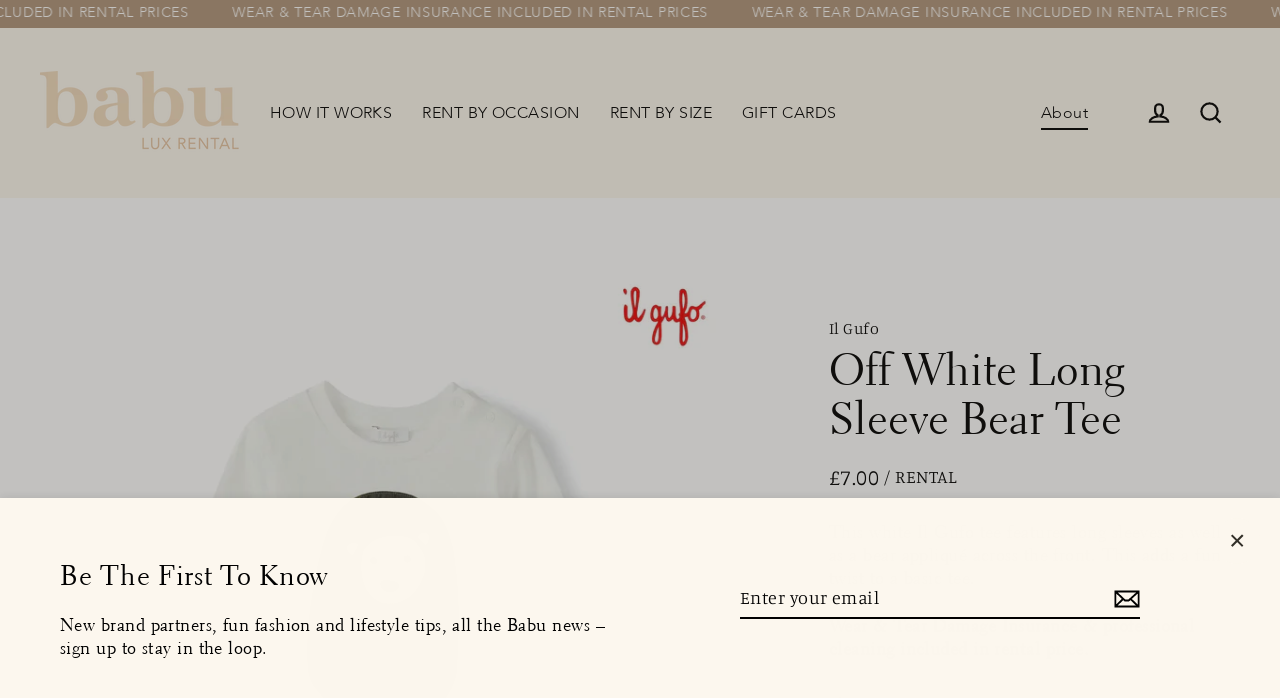

--- FILE ---
content_type: text/html; charset=utf-8
request_url: https://babu.clothing/products/il-gufo-off-white-long-sleeve-bear-tee
body_size: 40459
content:
<!doctype html> 
<html class="no-js" lang="en" dir="ltr">
<head>
  <meta name="facebook-domain-verification" content="9emr8abr3rqzuf0wsvqio315lpnplo" />
  <meta charset="utf-8">
  <meta http-equiv="X-UA-Compatible" content="IE=edge">
  <meta name="viewport" content="width=device-width,initial-scale=1">
  <meta name="theme-color" content="#af947a">
  <link rel="canonical" href="https://babu.clothing/products/il-gufo-off-white-long-sleeve-bear-tee">
  <link rel="preconnect" href="https://cdn.shopify.com">
  <link rel="preconnect" href="https://fonts.shopifycdn.com">
  <link rel="dns-prefetch" href="https://productreviews.shopifycdn.com">
  <link rel="dns-prefetch" href="https://ajax.googleapis.com">
  <link rel="dns-prefetch" href="https://maps.googleapis.com">
  <link rel="dns-prefetch" href="https://maps.gstatic.com">
  <link rel="preconnect" href="https://cdnjs.cloudflare.com">
  
<!-- Google tag (gtag.js) -->
<script async src="https://www.googletagmanager.com/gtag/js?id=AW-10872243243"></script>
<script>
  window.dataLayer = window.dataLayer || [];
  function gtag(){dataLayer.push(arguments);}
  gtag('js', new Date());

  gtag('config', 'AW-10872243243');
</script>
   <!-- Global site tag (gtag.js) - Google Analytics -->
<script async src="https://www.googletagmanager.com/gtag/js?id=G-GXHE3ERG5X"></script>
<script>
  window.dataLayer = window.dataLayer || [];
  function gtag(){dataLayer.push(arguments);}
  gtag('js', new Date());

  gtag('config', 'G-GXHE3ERG5X');
</script>

  <link href="https://fonts.googleapis.com/css2?family=Work+Sans:wght@600&display=swap" rel="stylesheet"><link rel="shortcut icon" href="//babu.clothing/cdn/shop/files/BabuPeachyFavicon_32x32.png?v=1677151800" type="image/png" /><title>Luxury childrenswear clothing rental for all occasions
&ndash; Babu 
</title>
<meta name="description" content="Party, holiday and casual wear from an incredible range of official brand partners, from Balmain to Bonton, Caramel to Cavalli and Pucci to Patachou. Rent only for the week(s) you need - no strings attached!"><meta property="og:site_name" content="Babu ">
  <meta property="og:url" content="https://babu.clothing/products/il-gufo-off-white-long-sleeve-bear-tee">
  <meta property="og:title" content="Off White Long Sleeve Bear Tee">
  <meta property="og:type" content="product">
  <meta property="og:description" content="Party, holiday and casual wear from an incredible range of official brand partners, from Balmain to Bonton, Caramel to Cavalli and Pucci to Patachou. Rent only for the week(s) you need - no strings attached!"><meta property="og:image" content="http://babu.clothing/cdn/shop/products/B_18-24_A_2_2_1_10_1200x1200.webp?v=1672792006">
  <meta property="og:image:secure_url" content="https://babu.clothing/cdn/shop/products/B_18-24_A_2_2_1_10_1200x1200.webp?v=1672792006">
  <meta name="twitter:site" content="@">
  <meta name="twitter:card" content="summary_large_image">
  <meta name="twitter:title" content="Off White Long Sleeve Bear Tee">
  <meta name="twitter:description" content="Party, holiday and casual wear from an incredible range of official brand partners, from Balmain to Bonton, Caramel to Cavalli and Pucci to Patachou. Rent only for the week(s) you need - no strings attached!">
<script>window.performance && window.performance.mark && window.performance.mark('shopify.content_for_header.start');</script><meta name="google-site-verification" content="jyl90tQktcWy7eIv1SZMJymdxLnXF0rzUmsXxZbNObA">
<meta id="shopify-digital-wallet" name="shopify-digital-wallet" content="/60868755649/digital_wallets/dialog">
<meta name="shopify-checkout-api-token" content="19d3055a61fcdd8293ed2def63a35050">
<meta id="in-context-paypal-metadata" data-shop-id="60868755649" data-venmo-supported="false" data-environment="production" data-locale="en_US" data-paypal-v4="true" data-currency="GBP">
<link rel="alternate" type="application/json+oembed" href="https://babu.clothing/products/il-gufo-off-white-long-sleeve-bear-tee.oembed">
<script async="async" src="/checkouts/internal/preloads.js?locale=en-GB"></script>
<script id="apple-pay-shop-capabilities" type="application/json">{"shopId":60868755649,"countryCode":"GB","currencyCode":"GBP","merchantCapabilities":["supports3DS"],"merchantId":"gid:\/\/shopify\/Shop\/60868755649","merchantName":"Babu ","requiredBillingContactFields":["postalAddress","email","phone"],"requiredShippingContactFields":["postalAddress","email","phone"],"shippingType":"shipping","supportedNetworks":["visa","maestro","masterCard","amex","discover","elo"],"total":{"type":"pending","label":"Babu ","amount":"1.00"},"shopifyPaymentsEnabled":true,"supportsSubscriptions":true}</script>
<script id="shopify-features" type="application/json">{"accessToken":"19d3055a61fcdd8293ed2def63a35050","betas":["rich-media-storefront-analytics"],"domain":"babu.clothing","predictiveSearch":true,"shopId":60868755649,"locale":"en"}</script>
<script>var Shopify = Shopify || {};
Shopify.shop = "alice-674.myshopify.com";
Shopify.locale = "en";
Shopify.currency = {"active":"GBP","rate":"1.0"};
Shopify.country = "GB";
Shopify.theme = {"name":"Babu+CollectionLayout","id":132626284737,"schema_name":"Streamline","schema_version":"4.3.0","theme_store_id":872,"role":"main"};
Shopify.theme.handle = "null";
Shopify.theme.style = {"id":null,"handle":null};
Shopify.cdnHost = "babu.clothing/cdn";
Shopify.routes = Shopify.routes || {};
Shopify.routes.root = "/";</script>
<script type="module">!function(o){(o.Shopify=o.Shopify||{}).modules=!0}(window);</script>
<script>!function(o){function n(){var o=[];function n(){o.push(Array.prototype.slice.apply(arguments))}return n.q=o,n}var t=o.Shopify=o.Shopify||{};t.loadFeatures=n(),t.autoloadFeatures=n()}(window);</script>
<script id="shop-js-analytics" type="application/json">{"pageType":"product"}</script>
<script defer="defer" async type="module" src="//babu.clothing/cdn/shopifycloud/shop-js/modules/v2/client.init-shop-cart-sync_IZsNAliE.en.esm.js"></script>
<script defer="defer" async type="module" src="//babu.clothing/cdn/shopifycloud/shop-js/modules/v2/chunk.common_0OUaOowp.esm.js"></script>
<script type="module">
  await import("//babu.clothing/cdn/shopifycloud/shop-js/modules/v2/client.init-shop-cart-sync_IZsNAliE.en.esm.js");
await import("//babu.clothing/cdn/shopifycloud/shop-js/modules/v2/chunk.common_0OUaOowp.esm.js");

  window.Shopify.SignInWithShop?.initShopCartSync?.({"fedCMEnabled":true,"windoidEnabled":true});

</script>
<script>(function() {
  var isLoaded = false;
  function asyncLoad() {
    if (isLoaded) return;
    isLoaded = true;
    var urls = ["https:\/\/d217z8zw4dqir.cloudfront.net\/script_tags\/loop_snippets?shop=alice-674.myshopify.com","https:\/\/atlantis.live.zoko.io\/scripts\/main.js?v=v2\u0026shop=alice-674.myshopify.com"];
    for (var i = 0; i < urls.length; i++) {
      var s = document.createElement('script');
      s.type = 'text/javascript';
      s.async = true;
      s.src = urls[i];
      var x = document.getElementsByTagName('script')[0];
      x.parentNode.insertBefore(s, x);
    }
  };
  if(window.attachEvent) {
    window.attachEvent('onload', asyncLoad);
  } else {
    window.addEventListener('load', asyncLoad, false);
  }
})();</script>
<script id="__st">var __st={"a":60868755649,"offset":0,"reqid":"b66994ed-b5a1-4874-bbcf-98eac8670b24-1768353926","pageurl":"babu.clothing\/products\/il-gufo-off-white-long-sleeve-bear-tee","u":"41a7ee33d1d8","p":"product","rtyp":"product","rid":7523973660865};</script>
<script>window.ShopifyPaypalV4VisibilityTracking = true;</script>
<script id="captcha-bootstrap">!function(){'use strict';const t='contact',e='account',n='new_comment',o=[[t,t],['blogs',n],['comments',n],[t,'customer']],c=[[e,'customer_login'],[e,'guest_login'],[e,'recover_customer_password'],[e,'create_customer']],r=t=>t.map((([t,e])=>`form[action*='/${t}']:not([data-nocaptcha='true']) input[name='form_type'][value='${e}']`)).join(','),a=t=>()=>t?[...document.querySelectorAll(t)].map((t=>t.form)):[];function s(){const t=[...o],e=r(t);return a(e)}const i='password',u='form_key',d=['recaptcha-v3-token','g-recaptcha-response','h-captcha-response',i],f=()=>{try{return window.sessionStorage}catch{return}},m='__shopify_v',_=t=>t.elements[u];function p(t,e,n=!1){try{const o=window.sessionStorage,c=JSON.parse(o.getItem(e)),{data:r}=function(t){const{data:e,action:n}=t;return t[m]||n?{data:e,action:n}:{data:t,action:n}}(c);for(const[e,n]of Object.entries(r))t.elements[e]&&(t.elements[e].value=n);n&&o.removeItem(e)}catch(o){console.error('form repopulation failed',{error:o})}}const l='form_type',E='cptcha';function T(t){t.dataset[E]=!0}const w=window,h=w.document,L='Shopify',v='ce_forms',y='captcha';let A=!1;((t,e)=>{const n=(g='f06e6c50-85a8-45c8-87d0-21a2b65856fe',I='https://cdn.shopify.com/shopifycloud/storefront-forms-hcaptcha/ce_storefront_forms_captcha_hcaptcha.v1.5.2.iife.js',D={infoText:'Protected by hCaptcha',privacyText:'Privacy',termsText:'Terms'},(t,e,n)=>{const o=w[L][v],c=o.bindForm;if(c)return c(t,g,e,D).then(n);var r;o.q.push([[t,g,e,D],n]),r=I,A||(h.body.append(Object.assign(h.createElement('script'),{id:'captcha-provider',async:!0,src:r})),A=!0)});var g,I,D;w[L]=w[L]||{},w[L][v]=w[L][v]||{},w[L][v].q=[],w[L][y]=w[L][y]||{},w[L][y].protect=function(t,e){n(t,void 0,e),T(t)},Object.freeze(w[L][y]),function(t,e,n,w,h,L){const[v,y,A,g]=function(t,e,n){const i=e?o:[],u=t?c:[],d=[...i,...u],f=r(d),m=r(i),_=r(d.filter((([t,e])=>n.includes(e))));return[a(f),a(m),a(_),s()]}(w,h,L),I=t=>{const e=t.target;return e instanceof HTMLFormElement?e:e&&e.form},D=t=>v().includes(t);t.addEventListener('submit',(t=>{const e=I(t);if(!e)return;const n=D(e)&&!e.dataset.hcaptchaBound&&!e.dataset.recaptchaBound,o=_(e),c=g().includes(e)&&(!o||!o.value);(n||c)&&t.preventDefault(),c&&!n&&(function(t){try{if(!f())return;!function(t){const e=f();if(!e)return;const n=_(t);if(!n)return;const o=n.value;o&&e.removeItem(o)}(t);const e=Array.from(Array(32),(()=>Math.random().toString(36)[2])).join('');!function(t,e){_(t)||t.append(Object.assign(document.createElement('input'),{type:'hidden',name:u})),t.elements[u].value=e}(t,e),function(t,e){const n=f();if(!n)return;const o=[...t.querySelectorAll(`input[type='${i}']`)].map((({name:t})=>t)),c=[...d,...o],r={};for(const[a,s]of new FormData(t).entries())c.includes(a)||(r[a]=s);n.setItem(e,JSON.stringify({[m]:1,action:t.action,data:r}))}(t,e)}catch(e){console.error('failed to persist form',e)}}(e),e.submit())}));const S=(t,e)=>{t&&!t.dataset[E]&&(n(t,e.some((e=>e===t))),T(t))};for(const o of['focusin','change'])t.addEventListener(o,(t=>{const e=I(t);D(e)&&S(e,y())}));const B=e.get('form_key'),M=e.get(l),P=B&&M;t.addEventListener('DOMContentLoaded',(()=>{const t=y();if(P)for(const e of t)e.elements[l].value===M&&p(e,B);[...new Set([...A(),...v().filter((t=>'true'===t.dataset.shopifyCaptcha))])].forEach((e=>S(e,t)))}))}(h,new URLSearchParams(w.location.search),n,t,e,['guest_login'])})(!0,!1)}();</script>
<script integrity="sha256-4kQ18oKyAcykRKYeNunJcIwy7WH5gtpwJnB7kiuLZ1E=" data-source-attribution="shopify.loadfeatures" defer="defer" src="//babu.clothing/cdn/shopifycloud/storefront/assets/storefront/load_feature-a0a9edcb.js" crossorigin="anonymous"></script>
<script data-source-attribution="shopify.dynamic_checkout.dynamic.init">var Shopify=Shopify||{};Shopify.PaymentButton=Shopify.PaymentButton||{isStorefrontPortableWallets:!0,init:function(){window.Shopify.PaymentButton.init=function(){};var t=document.createElement("script");t.src="https://babu.clothing/cdn/shopifycloud/portable-wallets/latest/portable-wallets.en.js",t.type="module",document.head.appendChild(t)}};
</script>
<script data-source-attribution="shopify.dynamic_checkout.buyer_consent">
  function portableWalletsHideBuyerConsent(e){var t=document.getElementById("shopify-buyer-consent"),n=document.getElementById("shopify-subscription-policy-button");t&&n&&(t.classList.add("hidden"),t.setAttribute("aria-hidden","true"),n.removeEventListener("click",e))}function portableWalletsShowBuyerConsent(e){var t=document.getElementById("shopify-buyer-consent"),n=document.getElementById("shopify-subscription-policy-button");t&&n&&(t.classList.remove("hidden"),t.removeAttribute("aria-hidden"),n.addEventListener("click",e))}window.Shopify?.PaymentButton&&(window.Shopify.PaymentButton.hideBuyerConsent=portableWalletsHideBuyerConsent,window.Shopify.PaymentButton.showBuyerConsent=portableWalletsShowBuyerConsent);
</script>
<script data-source-attribution="shopify.dynamic_checkout.cart.bootstrap">document.addEventListener("DOMContentLoaded",(function(){function t(){return document.querySelector("shopify-accelerated-checkout-cart, shopify-accelerated-checkout")}if(t())Shopify.PaymentButton.init();else{new MutationObserver((function(e,n){t()&&(Shopify.PaymentButton.init(),n.disconnect())})).observe(document.body,{childList:!0,subtree:!0})}}));
</script>
<link id="shopify-accelerated-checkout-styles" rel="stylesheet" media="screen" href="https://babu.clothing/cdn/shopifycloud/portable-wallets/latest/accelerated-checkout-backwards-compat.css" crossorigin="anonymous">
<style id="shopify-accelerated-checkout-cart">
        #shopify-buyer-consent {
  margin-top: 1em;
  display: inline-block;
  width: 100%;
}

#shopify-buyer-consent.hidden {
  display: none;
}

#shopify-subscription-policy-button {
  background: none;
  border: none;
  padding: 0;
  text-decoration: underline;
  font-size: inherit;
  cursor: pointer;
}

#shopify-subscription-policy-button::before {
  box-shadow: none;
}

      </style>

<script>window.performance && window.performance.mark && window.performance.mark('shopify.content_for_header.end');</script>

  <script>
    var theme = {
      stylesheet: "//babu.clothing/cdn/shop/t/23/assets/theme.css?v=4842942022422805791696346377",
      template: "product.izyrent-party-pieces",
      routes: {
        home: "/",
        cart: "/cart.js",
        cartPage: "/cart",
        cartAdd: "/cart/add.js",
        cartChange: "/cart/change.js"
      },
      strings: {
        addToCart: "ADD TO CART",
        soldOut: "On Rental",
        unavailable: "Unavailable",
        regularPrice: "Regular price",
        salePrice: "Sale price",
        inStockLabel: "In stock, ready to ship",
        stockLabel: "Low stock - [count] items left",
        willNotShipUntil: "Ready to ship [date]",
        willBeInStockAfter: "Back in stock [date]",
        waitingForStock: "Inventory on the way",
        cartItems: "[count] items",
        cartConfirmDelete: "Are you sure you want to remove this item?",
        cartTermsConfirmation: "You must agree with the terms and conditions of sales to check out"
      },
      settings: {
        dynamicVariantsEnable: true,
        cartType: "sticky",
        isCustomerTemplate: false,
        moneyFormat: "£{{amount}}",
        quickView: false,
        hoverProductGrid: true,
        themeName: 'Streamline',
        themeVersion: "4.3.0"
      }
    };

    document.documentElement.className = document.documentElement.className.replace('no-js', 'js');
  </script><style data-shopify>:root {
    --typeHeaderPrimary: Manuale;
    --typeHeaderFallback: serif;
    --typeHeaderSize: 43px;
    --typeHeaderStyle: normal;
    --typeHeaderWeight: 300;
    --typeHeaderLineHeight: 1.1;
    --typeHeaderSpacing: 0.0em;

    --typeBasePrimary:Manuale;
    --typeBaseFallback:serif;
    --typeBaseSize: 18px;
    --typeBaseWeight: 300;
    --typeBaseStyle: normal;
    --typeBaseSpacing: 0.025em;
    --typeBaseLineHeight: 1.3;

    
      --buttonRadius: 0px;
    

    --iconWeight: 5px;
    --iconLinecaps: miter;
  }

  
    .site-nav__thumb-cart {
      border-left: 1px solid rgba(255,255,255,0.3);
    }
  

  .hero {
    background-image: linear-gradient(100deg, #ffffff 40%, #ffffff 63%, #ffffff 79%);
  }

  .placeholder-content,
  .image-wrap,
  .skrim__link,
  .pswp__img--placeholder {
    background-image: linear-gradient(100deg, #ffffff 40%, #f7f7f7 63%, #ffffff 79%);
  }</style><style>
  @font-face {
  font-family: Manuale;
  font-weight: 300;
  font-style: normal;
  font-display: swap;
  src: url("//babu.clothing/cdn/fonts/manuale/manuale_n3.0baac6564b6ed416af2c179e69ad2689bd829f1a.woff2") format("woff2"),
       url("//babu.clothing/cdn/fonts/manuale/manuale_n3.3b80020a9032b8fdf9b79d72323aacd37cfccc1f.woff") format("woff");
}

  @font-face {
  font-family: Manuale;
  font-weight: 300;
  font-style: normal;
  font-display: swap;
  src: url("//babu.clothing/cdn/fonts/manuale/manuale_n3.0baac6564b6ed416af2c179e69ad2689bd829f1a.woff2") format("woff2"),
       url("//babu.clothing/cdn/fonts/manuale/manuale_n3.3b80020a9032b8fdf9b79d72323aacd37cfccc1f.woff") format("woff");
}


  @font-face {
  font-family: Manuale;
  font-weight: 400;
  font-style: normal;
  font-display: swap;
  src: url("//babu.clothing/cdn/fonts/manuale/manuale_n4.3468947ea49e5067c4233072bbe55a2e919c62ea.woff2") format("woff2"),
       url("//babu.clothing/cdn/fonts/manuale/manuale_n4.4e82ae123d463ec6059225304d6039fd63f03a87.woff") format("woff");
}

  @font-face {
  font-family: Manuale;
  font-weight: 300;
  font-style: italic;
  font-display: swap;
  src: url("//babu.clothing/cdn/fonts/manuale/manuale_i3.8cbe945d7f8e216c7231bccf91cc310dd97f8ab7.woff2") format("woff2"),
       url("//babu.clothing/cdn/fonts/manuale/manuale_i3.b7e6796aef798c07921d6148fdfe101e7b005e4c.woff") format("woff");
}

  @font-face {
  font-family: Manuale;
  font-weight: 400;
  font-style: italic;
  font-display: swap;
  src: url("//babu.clothing/cdn/fonts/manuale/manuale_i4.6ecd69f3b0652daedf15f68e0cb888bb5c4a5cb8.woff2") format("woff2"),
       url("//babu.clothing/cdn/fonts/manuale/manuale_i4.9c5cbce4f1b4d7b7698098b639ab55fd1c455942.woff") format("woff");
}


  body,
  input,
  textarea,
  button,
  select {
    -webkit-font-smoothing: antialiased;
    -webkit-text-size-adjust: 100%;
    text-rendering: optimizeSpeed;
    font-family: var(--typeBasePrimary), var(--typeBaseFallback);
    font-size: calc(var(--typeBaseSize) * 0.85);
    font-weight: var(--typeBaseWeight);
    font-style: var(--typeBaseStyle);
    letter-spacing: var(--typeBaseSpacing);
    line-height: var(--typeBaseLineHeight);
  }

  @media only screen and (min-width: 769px) {
    body,
    input,
    textarea,
    button,
    select {
      font-size: var(--typeBaseSize);
    }
  }

  .page-container,
  .overscroll-loader {
    display: none;
  }

  h1, .h1,
  h3, .h3,
  h4, .h4,
  h5, .h5,
  h6, .h6,
  .section-header__title,
  .spr-header-title.spr-header-title {
    font-family: var(--typeHeaderPrimary), var(--typeHeaderFallback);
    font-weight: var(--typeHeaderWeight);
    font-style: normal;
    letter-spacing: var(--typeHeaderSpacing);
    line-height: var(--typeHeaderLineHeight);
    word-break: break-word;

    
  }

  h2, .h2 {
    font-family: var(--typeBasePrimary), var(--typeBaseFallback);
    font-weight: var(--typeBaseWeight);
    letter-spacing: var(--typeBaseSpacing);
    line-height: var(--typeBaseLineHeight);
  }

  
  @keyframes pulse-fade {
    0% {
      opacity: 0;
    }
    50% {
      opacity: 1;
    }
    100% {
      opacity: 0;
    }
  }

  .splash-screen {
    box-sizing: border-box;
    display: flex;
    position: fixed;
    left: 0;
    top: 0;
    right: 0;
    bottom: 0;
    align-items: center;
    justify-content: center;
    z-index: 10001;
    background-color: #fcf7ee;
  }

  .splash-screen__loader {
    max-width: 130px;
  }

  @media only screen and (min-width: 769px) {
    .splash-screen__loader {
      max-width: 290px;
    }
  }

  .splash-screen img {
    display: block;
    max-width: 100%;
    border: 0 none;
    animation: pulse-fade 0.4s infinite linear;
  }

  .loader-text {
    letter-spacing: 0.2em;
    font-size: 1.5em;
    text-transform: uppercase;
    animation: pulse-fade 0.4s infinite linear;
  }

  .loader-logo {
    display: none;
    position: fixed;
    left: 0;
    top: 0;
    right: 0;
    bottom: 0;
    align-items: center;
    justify-content: center;
    background-color: #fcf7ee;
    z-index: 6000;
  }

  .loader-logo__img {
    display: block;
  }

  .transition-body {
    opacity: 0;
  }

  .btn--loading span:after {
    content: "Loading";
  }
</style>

<link title="theme" rel="preload" href="//babu.clothing/cdn/shop/t/23/assets/theme.css?v=4842942022422805791696346377" as="style">
<noscript><link rel="stylesheet" href="//babu.clothing/cdn/shop/t/23/assets/theme.css?v=4842942022422805791696346377"></noscript>

<script>
/*! loadCSS. [c]2017 Filament Group, Inc. MIT License */
!function(a){"use strict";var b=function(b,c,d){function e(a){return h.body?a():void setTimeout(function(){e(a)})}function f(){i.addEventListener&&i.removeEventListener("load",f);if(!Shopify.designMode)i.media=d||"all"}var g,h=a.document,i=h.createElement("link");if(c)g=c;else{var j=(h.body||h.getElementsByTagName("head")[0]).childNodes;g=j[j.length-1]}var k=h.styleSheets;i.rel="stylesheet",i.href=b,i.media=Shopify.designMode?d||"all":"only x",e(function(){g.parentNode.insertBefore(i,c?g:g.nextSibling)});var l=function(a){for(var b=i.href,c=k.length;c--;)if(k[c].href===b)return a();setTimeout(function(){l(a)})};return i.addEventListener&&i.addEventListener("load",f),i.onloadcssdefined=l,l(f),i};"undefined"!=typeof exports?exports.loadCSS=b:a.loadCSS=b}("undefined"!=typeof global?global:this);
/*! onloadCSS. (onload callback for loadCSS) [c]2017 Filament Group, Inc. MIT License */
function onloadCSS(a,b){function c(){!d&&b&&(d=!0,b.call(a))}var d;a.addEventListener&&a.addEventListener("load",c),a.attachEvent&&a.attachEvent("onload",c),"isApplicationInstalled"in navigator&&"onloadcssdefined"in a&&a.onloadcssdefined(c)}

// Insert our stylesheet before our preload <link> tag
var preload = document.querySelector('link[href="//babu.clothing/cdn/shop/t/23/assets/theme.css?v=4842942022422805791696346377"]');
var stylesheet = loadCSS('//babu.clothing/cdn/shop/t/23/assets/theme.css?v=4842942022422805791696346377', preload);
// Create a property to easily detect if the stylesheet is done loading
onloadCSS(stylesheet, function() { stylesheet.loaded = true; });
</script>
<link type="text/css" href="//babu.clothing/cdn/shop/t/23/assets/alice-edits?8946"/>
  <link href="//babu.clothing/cdn/shop/t/23/assets/custom.css?v=29236820774548957311692911220" rel="stylesheet" type="text/css" media="all" />
  <link href="//babu.clothing/cdn/shop/t/23/assets/collection-layout.css?v=93266005773394758341676908669" rel="stylesheet" type="text/css" media="all" />

  <script src="//babu.clothing/cdn/shop/t/23/assets/vendor-v6.js" defer="defer"></script><script src="//babu.clothing/cdn/shop/t/23/assets/theme.js?v=132721960933482874281675429367" defer="defer"></script>
  <script src="https://cdnjs.cloudflare.com/ajax/libs/jquery/3.6.0/jquery.min.js"  crossorigin="anonymous"></script>
  <!-- custom code -->
  <!-- Add the slick-theme.css if you want default styling -->
  <link rel="stylesheet" type="text/css" href="//cdn.jsdelivr.net/npm/slick-carousel@1.8.1/slick/slick.css"/>
  <!-- Add the slick-theme.css if you want default styling -->
  <link rel="stylesheet" type="text/css" href="//cdn.jsdelivr.net/npm/slick-carousel@1.8.1/slick/slick-theme.css"/>

  <script type="text/javascript" src="//cdn.jsdelivr.net/npm/slick-carousel@1.8.1/slick/slick.min.js"></script>
  <!-- custom js ends -->
  
<script>
  window.Shoppad = window.Shoppad || {},
  window.Shoppad.apps = window.Shoppad.apps || {},
  window.Shoppad.apps.infiniteoptions = {
    ready: function() {

      function callback() {
        $('#infiniteoptions-container .datepicker').datepicker({
          inline: true,
          changeYear: true,
          changeMonth: true,
          yearRange: "2017:2022",
          altFormat: "dd-mm-yy",
          altField: '#infiniteoptions-container .datepicker input[type=text]',
          onSelect: function() {
            $('#infiniteoptions-container .ui-datepicker-inline').hide();
          }
        });

        $('#infiniteoptions-container .datepicker input[type=text]').change(function(){
          $('#infiniteoptions-container .datepicker').datepicker('setDate', $(this).val());
        });

        $('#infiniteoptions-container .datepicker').datepicker( "setDate", '' );

        $('#infiniteoptions-container .datepicker input[type=text]').attr('readonly','true');

        $('#infiniteoptions-container .ui-datepicker').addClass('notranslate');
        $('#infiniteoptions-container .ui-datepicker').attr('translate', 'no');

        $('#infiniteoptions-container .ui-datepicker-inline').hide();

        $('#infiniteoptions-container .datepicker input[type=text]').on('click touchstart', function (e) {
              $('#infiniteoptions-container .ui-datepicker-inline').show();
        });
      }

      $(document).on('mouseup touchstart', function(e) {
        var isDatePickerInput = $('#infiniteoptions-container .datepicker input').is(e.target);
        var isDatePicker = $('#infiniteoptions-container .ui-datepicker-inline').is(e.target);
        var isChildOfDatePicker = $('#infiniteoptions-container .ui-datepicker-inline').has(e.target).length;

        // If the target of the click isn't the text input, the date picker, or a descendant of the date picker
        if (!isDatePickerInput && !isDatePicker && !isChildOfDatePicker) {
          $('#infiniteoptions-container .ui-datepicker-inline').hide();
        }
      });

      if (window.jQuery.fn.datepicker) {
        callback();
      } else {
        var script = document.createElement('script');
        script.src = '//code.jquery.com/ui/1.10.2/jquery-ui.js';
        script.onload = callback;
        document.getElementsByTagName('head')[0].appendChild(script);
      }
    }
  };
</script>
  <style>
    html {
      padding-bottom: 0 !important;
    }
#tidio-chat-iframe { margin-bottom: 3em !important; }
@media only screen and (max-width: 980px) {
 #tidio-chat-iframe { bottom: 30px !important;
 margin-bottom: 0em !important; }
}
</style>
<!-- BEGIN app block: shopify://apps/izyrent/blocks/izyrent/cda4a37a-6d4d-4f3d-b8e5-c19d5c367c6a --><script></script>
<script>
var izyrent_shopify_js = `//babu.clothing/cdn/shopifycloud/storefront/assets/themes_support/api.jquery-7ab1a3a4.js`;
var izyrent_current_page = `product`;

var izyrent_currency_format = `£{{amount}}`;

var izyrent_money_format = `£1,000.00`;
</script>


<script>
var izyrentSettings = `{"timezone":{"ianaTimezone":"Europe/London","timezoneOffset":"+0000","currencyCode":"GBP"},"storefront":"b36c62bb2be757b4f964821c71eb74ae","timeFormat":"12","translate":"auto","redirectCheckout":"default","disabledDatesGlobal":{"dates":{"2025":{"12":[21,28,31,24,25,26,18,19,23,30]},"2026":{"1":[1,2,6,7]}},"collections":[]},"couponPrefix":"IZYRENT_","theme":{},"translations":{"en":{"label":"Choose Delivery Date","returnday":"Return Ship Date"}},"showMonths":{"md":"1","lg":"1"},"quantityPosition":"default","startCal":"default","displayCal":"default","displayPrice":"default","deposit":{"id":"48662497788097","amount":"0","percent":0},"checkoutMode":"default","showFinalPriceOnly":"disabled","sections":[{"label":"Calendar","value":"calendar"},{"label":"Resume","value":"resume"},{"label":"Add-ons","value":"addons"},{"label":"Requests","value":"requests"}],"syncDates":"disabled","countdown":"disabled","expiration":"15"}`;
if(typeof izyrentSettings === "string"){
  izyrentSettings = izyrentSettings.replace(/=>/g, ":");
  izyrentSettings = JSON.parse(izyrentSettings);
}

var izyrent_product_meta = {product : {id : 7523973660865 ,handle:`il-gufo-off-white-long-sleeve-bear-tee`,tags:`18-24 Month Old Boys18-24 Month Old Boys: Cold Weather Warmers18-24 Month Old Boys: Fun In The Sun18-24 Month Old Boys: Party Pieces18-24 Month OldsAll ProductsB_18-24 topBoys Cold Weather WarmersBoys Everyday ChicBoys Fun In The SunBoys Party PiecesCold Weather WarmersCold Weather Warmers: 18-24 Month OldsEveryday Chic: 18-24 Month OldsFun In The SunFun In The Sun: 18-24 Month OldsizyrentParty PiecesParty Pieces: 18-24 Month OldsTops`,collections: [
      
        { id: 292977737921 },
      
        { id: 291835838657 },
      
        { id: 289189691585 },
      
        { id: 291705585857 },
      
        { id: 292614734017 },
      
        { id: 291785605313 },
      
        { id: 292614471873 },
      
        { id: 293032034497 },
      
        { id: 291705487553 },
      
        { id: 292663820481 },
      
        { id: 292613849281 },
      
    ], variants : [{id : 42367770788033, price :700},{id : 47691692605633, price :1100},{id : 47691760042177, price :1800},]}}; 



 
</script>


<style>
.cart-count-bubble,.cart-item .quantity{ display:none;}
.mw-apo-configure-link{ display:none !important;}
.izyloader {
    padding: 10px;
    max-width: 44rem;
    width: 100%;
}
.izyloader > span {
  width: 48px;
  height: 48px;
  border-radius: 50%;
  display: inline-block;
  position: relative;
  border: 10px solid;
  border-color: rgb(0 0 0 / 7%) rgb(0 0 0 / 14%) rgb(0 0 0 / 21%) rgb(0 0 0 / 28%);
  box-sizing: border-box;
  animation: rotation 0.8s linear infinite;
  display: flex;
  margin: auto;
  padding-top: 10px;
}
body.izyloaderhide .izyloader,.cart-item__details .cart-item__discounted-prices{display:none !important;}
@keyframes rotation {
  0% {
    transform: rotate(0deg);
  }
  100% {
    transform: rotate(360deg);
  }
} 
</style>
<script>

 if(izyrentSettings?.theme?.text?.resume) {
     const color = izyrentSettings.theme.text.resume;
 
    const updateOpacity = (rgba, newOpacity) =>
                rgba.replace(
                  /rgba\((\d+),\s*(\d+),\s*(\d+),\s*[\d.]+\)/,
                  `rgba($1, $2, $3, ${newOpacity})`
                );

            
              let css = `.izyloader > span {border-color: ${updateOpacity(
               color,
                0.07
              )} ${updateOpacity(color, 0.14)} ${updateOpacity(
                color,
                0.21
              )} ${updateOpacity(color, 0.28)} !important;}`;

      document.head.insertAdjacentHTML('beforeend', `<style>${css}</style>`);
      
  }

</script>

<script>
 if (izyrentSettings?.displayPrice != "disabled") {
  document.head.insertAdjacentHTML('beforeend', `<style>.price { visibility: hidden; }</style>`);
  }
</script>
<style>
form[action*='cart/add']{
  visibility :hidden;
  }
.product-form__quantity{
    display:none;
    }
</style>

<script>
document.addEventListener("DOMContentLoaded", function(event) { 
    let allForms = "form[action*='/cart/add']";
    let atcSelector = `${allForms} [name='add'],${allForms} [type='submit'],${allForms} button[class*='cart'],${allForms} button[class*='Cart'],.izyAtc`;

    const formElement = document.querySelector(allForms);
    const atcElement = document.querySelector(atcSelector)?.closest(allForms);

   
    const loaderDiv = document.createElement("div");
    loaderDiv.className = "izyloader global";
    loaderDiv.innerHTML = "<span></span>";

   
    if (atcElement && atcElement.offsetParent !== null) {
        atcElement.parentNode.insertBefore(loaderDiv, atcElement);
    } else if (formElement) {
        formElement.parentNode.insertBefore(loaderDiv, formElement);
    }
});
  var izyrent_metafields = `{"id":"gid://shopify/Product/7523973660865","mode":"single","daynight":"day","label":"Choose Delivery Date::Reserve your day","activeDays":{"start":["2","3","4","5"],"end":["1","2","3","4","5","6"]},"maxDays":"365","minDays":"6","dayEnd":"0","timeMode":"disabled","timeRange":["10","20"],"minHours":"0","pickTime":false,"autoTime":true,"timeSlots":{"start":{"0":["10:00","12:00","14:00","16:00","18:00","20:00"],"1":["10:00","12:00","14:00","16:00","18:00","20:00"],"2":["10:00","12:00","14:00","16:00","18:00","20:00"],"3":["10:00","12:00","14:00","16:00","18:00","20:00"],"4":["10:00","12:00","14:00","16:00","18:00","20:00"],"5":["10:00","12:00","14:00","16:00","18:00","20:00"],"6":["10:00","12:00","14:00","16:00","18:00","20:00"]},"end":{"0":["10:00","12:00","14:00","16:00","18:00","20:00"],"1":["10:00","12:00","14:00","16:00","18:00","20:00"],"2":["10:00","12:00","14:00","16:00","18:00","20:00"],"3":["10:00","12:00","14:00","16:00","18:00","20:00"],"4":["10:00","12:00","14:00","16:00","18:00","20:00"],"5":["10:00","12:00","14:00","16:00","18:00","20:00"],"6":["10:00","12:00","14:00","16:00","18:00","20:00"]}},"minRangeDays":"1","maxRangeDays":"0","daysAllowed":"","durationVariants":{"enabled":true,"title":"Rental Period","duration":[{"value":"5","name":"5 Days"},{"value":"11","name":"11 Days"},{"value":"18","name":"18 Days"}]},"bookingNote":"","bookingTerms":"","disabledDates":{},"stock":"duration","variantStock":{"product":{"stock":"1","duration":0,"interval":"7","disabledDates":{},"activeDays":{"start":["2","3","4","5"],"end":["1","2","3","4","5","6"]},"disabledCalendar":false,"minDays":"6"},"42367770788033":{"stock":"1","duration":"5","interval":"7","disabledDates":{},"activeDays":{"start":["2","3","4","5"],"end":["1","2","3","4","5","6"]},"disabledCalendar":false,"prices":[{"days":"default","price":7}],"minDays":"6"},"47691692605633":{"stock":"1","duration":"11","interval":"7","disabledDates":{},"activeDays":{"start":["2","3","4","5"],"end":["1","2","3","4","5","6"]},"disabledCalendar":false,"prices":[{"days":"default","price":11}],"minDays":"6"},"47691760042177":{"stock":"1","duration":"18","interval":"7","disabledDates":{},"activeDays":{"start":["2","3","4","5"],"end":["1","2","3","4","5","6"]},"disabledCalendar":false,"prices":[{"days":"default","price":18}],"minDays":"6"},"42367770788033_47691692605633_47691760042177":{"stock":"1","duration":"0","interval":"7","disabledDates":{},"activeDays":{"start":["2","3","4","5"],"end":["1","2","3","4","5","6"]},"disabledCalendar":false,"minDays":"6"}},"calendarLinks":[],"addons":[],"notes":[],"discounts":[{"amount":"0","percent":"0","days":"3"},{"amount":"0","percent":"0","days":"7"},{"amount":"0","percent":"0","days":"14"},{"amount":"0","percent":"0","days":"28"}],"discountMode":"percent","rates":[{"amount":"0","percent":"0","minRange":"0","dates":{}}],"rateMode":"amount","flatPrice":false,"multiBook":true,"allowActiveDays":true,"countLastRangeDay":false,"depositLabel":"Refundable Deposit","depositAmount":"0","depositProduct":false,"payLater":{"percent":"0","every":"month","split":"1","send":false}}`;
  izyrent_current_page = `product`;



 

</script>



<script src="https://izyrent.speaz.com/izyrent.js?shop=alice-674.myshopify.com&v=1768323350565" async></script>

<!-- END app block --><!-- BEGIN app block: shopify://apps/klaviyo-email-marketing-sms/blocks/klaviyo-onsite-embed/2632fe16-c075-4321-a88b-50b567f42507 -->












  <script async src="https://static.klaviyo.com/onsite/js/WFLK6C/klaviyo.js?company_id=WFLK6C"></script>
  <script>!function(){if(!window.klaviyo){window._klOnsite=window._klOnsite||[];try{window.klaviyo=new Proxy({},{get:function(n,i){return"push"===i?function(){var n;(n=window._klOnsite).push.apply(n,arguments)}:function(){for(var n=arguments.length,o=new Array(n),w=0;w<n;w++)o[w]=arguments[w];var t="function"==typeof o[o.length-1]?o.pop():void 0,e=new Promise((function(n){window._klOnsite.push([i].concat(o,[function(i){t&&t(i),n(i)}]))}));return e}}})}catch(n){window.klaviyo=window.klaviyo||[],window.klaviyo.push=function(){var n;(n=window._klOnsite).push.apply(n,arguments)}}}}();</script>

  
    <script id="viewed_product">
      if (item == null) {
        var _learnq = _learnq || [];

        var MetafieldReviews = null
        var MetafieldYotpoRating = null
        var MetafieldYotpoCount = null
        var MetafieldLooxRating = null
        var MetafieldLooxCount = null
        var okendoProduct = null
        var okendoProductReviewCount = null
        var okendoProductReviewAverageValue = null
        try {
          // The following fields are used for Customer Hub recently viewed in order to add reviews.
          // This information is not part of __kla_viewed. Instead, it is part of __kla_viewed_reviewed_items
          MetafieldReviews = {};
          MetafieldYotpoRating = null
          MetafieldYotpoCount = null
          MetafieldLooxRating = null
          MetafieldLooxCount = null

          okendoProduct = null
          // If the okendo metafield is not legacy, it will error, which then requires the new json formatted data
          if (okendoProduct && 'error' in okendoProduct) {
            okendoProduct = null
          }
          okendoProductReviewCount = okendoProduct ? okendoProduct.reviewCount : null
          okendoProductReviewAverageValue = okendoProduct ? okendoProduct.reviewAverageValue : null
        } catch (error) {
          console.error('Error in Klaviyo onsite reviews tracking:', error);
        }

        var item = {
          Name: "Off White Long Sleeve Bear Tee",
          ProductID: 7523973660865,
          Categories: ["18-24 Month Olds","All Products","All Subscription Products","Cold Weather Warmers","Cold Weather Warmers: 18-24 Month Olds","Elevated Everyday","Elevated Everyday: 18-24 Month Olds","Il Gufo","Party Pieces","Party Pieces: 0-24 Month Olds","Party Pieces: 18-24 Month Olds"],
          ImageURL: "https://babu.clothing/cdn/shop/products/B_18-24_A_2_2_1_10_grande.webp?v=1672792006",
          URL: "https://babu.clothing/products/il-gufo-off-white-long-sleeve-bear-tee",
          Brand: "Il Gufo",
          Price: "£7.00",
          Value: "7.00",
          CompareAtPrice: "£0.00"
        };
        _learnq.push(['track', 'Viewed Product', item]);
        _learnq.push(['trackViewedItem', {
          Title: item.Name,
          ItemId: item.ProductID,
          Categories: item.Categories,
          ImageUrl: item.ImageURL,
          Url: item.URL,
          Metadata: {
            Brand: item.Brand,
            Price: item.Price,
            Value: item.Value,
            CompareAtPrice: item.CompareAtPrice
          },
          metafields:{
            reviews: MetafieldReviews,
            yotpo:{
              rating: MetafieldYotpoRating,
              count: MetafieldYotpoCount,
            },
            loox:{
              rating: MetafieldLooxRating,
              count: MetafieldLooxCount,
            },
            okendo: {
              rating: okendoProductReviewAverageValue,
              count: okendoProductReviewCount,
            }
          }
        }]);
      }
    </script>
  




  <script>
    window.klaviyoReviewsProductDesignMode = false
  </script>







<!-- END app block --><link href="https://monorail-edge.shopifysvc.com" rel="dns-prefetch">
<script>(function(){if ("sendBeacon" in navigator && "performance" in window) {try {var session_token_from_headers = performance.getEntriesByType('navigation')[0].serverTiming.find(x => x.name == '_s').description;} catch {var session_token_from_headers = undefined;}var session_cookie_matches = document.cookie.match(/_shopify_s=([^;]*)/);var session_token_from_cookie = session_cookie_matches && session_cookie_matches.length === 2 ? session_cookie_matches[1] : "";var session_token = session_token_from_headers || session_token_from_cookie || "";function handle_abandonment_event(e) {var entries = performance.getEntries().filter(function(entry) {return /monorail-edge.shopifysvc.com/.test(entry.name);});if (!window.abandonment_tracked && entries.length === 0) {window.abandonment_tracked = true;var currentMs = Date.now();var navigation_start = performance.timing.navigationStart;var payload = {shop_id: 60868755649,url: window.location.href,navigation_start,duration: currentMs - navigation_start,session_token,page_type: "product"};window.navigator.sendBeacon("https://monorail-edge.shopifysvc.com/v1/produce", JSON.stringify({schema_id: "online_store_buyer_site_abandonment/1.1",payload: payload,metadata: {event_created_at_ms: currentMs,event_sent_at_ms: currentMs}}));}}window.addEventListener('pagehide', handle_abandonment_event);}}());</script>
<script id="web-pixels-manager-setup">(function e(e,d,r,n,o){if(void 0===o&&(o={}),!Boolean(null===(a=null===(i=window.Shopify)||void 0===i?void 0:i.analytics)||void 0===a?void 0:a.replayQueue)){var i,a;window.Shopify=window.Shopify||{};var t=window.Shopify;t.analytics=t.analytics||{};var s=t.analytics;s.replayQueue=[],s.publish=function(e,d,r){return s.replayQueue.push([e,d,r]),!0};try{self.performance.mark("wpm:start")}catch(e){}var l=function(){var e={modern:/Edge?\/(1{2}[4-9]|1[2-9]\d|[2-9]\d{2}|\d{4,})\.\d+(\.\d+|)|Firefox\/(1{2}[4-9]|1[2-9]\d|[2-9]\d{2}|\d{4,})\.\d+(\.\d+|)|Chrom(ium|e)\/(9{2}|\d{3,})\.\d+(\.\d+|)|(Maci|X1{2}).+ Version\/(15\.\d+|(1[6-9]|[2-9]\d|\d{3,})\.\d+)([,.]\d+|)( \(\w+\)|)( Mobile\/\w+|) Safari\/|Chrome.+OPR\/(9{2}|\d{3,})\.\d+\.\d+|(CPU[ +]OS|iPhone[ +]OS|CPU[ +]iPhone|CPU IPhone OS|CPU iPad OS)[ +]+(15[._]\d+|(1[6-9]|[2-9]\d|\d{3,})[._]\d+)([._]\d+|)|Android:?[ /-](13[3-9]|1[4-9]\d|[2-9]\d{2}|\d{4,})(\.\d+|)(\.\d+|)|Android.+Firefox\/(13[5-9]|1[4-9]\d|[2-9]\d{2}|\d{4,})\.\d+(\.\d+|)|Android.+Chrom(ium|e)\/(13[3-9]|1[4-9]\d|[2-9]\d{2}|\d{4,})\.\d+(\.\d+|)|SamsungBrowser\/([2-9]\d|\d{3,})\.\d+/,legacy:/Edge?\/(1[6-9]|[2-9]\d|\d{3,})\.\d+(\.\d+|)|Firefox\/(5[4-9]|[6-9]\d|\d{3,})\.\d+(\.\d+|)|Chrom(ium|e)\/(5[1-9]|[6-9]\d|\d{3,})\.\d+(\.\d+|)([\d.]+$|.*Safari\/(?![\d.]+ Edge\/[\d.]+$))|(Maci|X1{2}).+ Version\/(10\.\d+|(1[1-9]|[2-9]\d|\d{3,})\.\d+)([,.]\d+|)( \(\w+\)|)( Mobile\/\w+|) Safari\/|Chrome.+OPR\/(3[89]|[4-9]\d|\d{3,})\.\d+\.\d+|(CPU[ +]OS|iPhone[ +]OS|CPU[ +]iPhone|CPU IPhone OS|CPU iPad OS)[ +]+(10[._]\d+|(1[1-9]|[2-9]\d|\d{3,})[._]\d+)([._]\d+|)|Android:?[ /-](13[3-9]|1[4-9]\d|[2-9]\d{2}|\d{4,})(\.\d+|)(\.\d+|)|Mobile Safari.+OPR\/([89]\d|\d{3,})\.\d+\.\d+|Android.+Firefox\/(13[5-9]|1[4-9]\d|[2-9]\d{2}|\d{4,})\.\d+(\.\d+|)|Android.+Chrom(ium|e)\/(13[3-9]|1[4-9]\d|[2-9]\d{2}|\d{4,})\.\d+(\.\d+|)|Android.+(UC? ?Browser|UCWEB|U3)[ /]?(15\.([5-9]|\d{2,})|(1[6-9]|[2-9]\d|\d{3,})\.\d+)\.\d+|SamsungBrowser\/(5\.\d+|([6-9]|\d{2,})\.\d+)|Android.+MQ{2}Browser\/(14(\.(9|\d{2,})|)|(1[5-9]|[2-9]\d|\d{3,})(\.\d+|))(\.\d+|)|K[Aa][Ii]OS\/(3\.\d+|([4-9]|\d{2,})\.\d+)(\.\d+|)/},d=e.modern,r=e.legacy,n=navigator.userAgent;return n.match(d)?"modern":n.match(r)?"legacy":"unknown"}(),u="modern"===l?"modern":"legacy",c=(null!=n?n:{modern:"",legacy:""})[u],f=function(e){return[e.baseUrl,"/wpm","/b",e.hashVersion,"modern"===e.buildTarget?"m":"l",".js"].join("")}({baseUrl:d,hashVersion:r,buildTarget:u}),m=function(e){var d=e.version,r=e.bundleTarget,n=e.surface,o=e.pageUrl,i=e.monorailEndpoint;return{emit:function(e){var a=e.status,t=e.errorMsg,s=(new Date).getTime(),l=JSON.stringify({metadata:{event_sent_at_ms:s},events:[{schema_id:"web_pixels_manager_load/3.1",payload:{version:d,bundle_target:r,page_url:o,status:a,surface:n,error_msg:t},metadata:{event_created_at_ms:s}}]});if(!i)return console&&console.warn&&console.warn("[Web Pixels Manager] No Monorail endpoint provided, skipping logging."),!1;try{return self.navigator.sendBeacon.bind(self.navigator)(i,l)}catch(e){}var u=new XMLHttpRequest;try{return u.open("POST",i,!0),u.setRequestHeader("Content-Type","text/plain"),u.send(l),!0}catch(e){return console&&console.warn&&console.warn("[Web Pixels Manager] Got an unhandled error while logging to Monorail."),!1}}}}({version:r,bundleTarget:l,surface:e.surface,pageUrl:self.location.href,monorailEndpoint:e.monorailEndpoint});try{o.browserTarget=l,function(e){var d=e.src,r=e.async,n=void 0===r||r,o=e.onload,i=e.onerror,a=e.sri,t=e.scriptDataAttributes,s=void 0===t?{}:t,l=document.createElement("script"),u=document.querySelector("head"),c=document.querySelector("body");if(l.async=n,l.src=d,a&&(l.integrity=a,l.crossOrigin="anonymous"),s)for(var f in s)if(Object.prototype.hasOwnProperty.call(s,f))try{l.dataset[f]=s[f]}catch(e){}if(o&&l.addEventListener("load",o),i&&l.addEventListener("error",i),u)u.appendChild(l);else{if(!c)throw new Error("Did not find a head or body element to append the script");c.appendChild(l)}}({src:f,async:!0,onload:function(){if(!function(){var e,d;return Boolean(null===(d=null===(e=window.Shopify)||void 0===e?void 0:e.analytics)||void 0===d?void 0:d.initialized)}()){var d=window.webPixelsManager.init(e)||void 0;if(d){var r=window.Shopify.analytics;r.replayQueue.forEach((function(e){var r=e[0],n=e[1],o=e[2];d.publishCustomEvent(r,n,o)})),r.replayQueue=[],r.publish=d.publishCustomEvent,r.visitor=d.visitor,r.initialized=!0}}},onerror:function(){return m.emit({status:"failed",errorMsg:"".concat(f," has failed to load")})},sri:function(e){var d=/^sha384-[A-Za-z0-9+/=]+$/;return"string"==typeof e&&d.test(e)}(c)?c:"",scriptDataAttributes:o}),m.emit({status:"loading"})}catch(e){m.emit({status:"failed",errorMsg:(null==e?void 0:e.message)||"Unknown error"})}}})({shopId: 60868755649,storefrontBaseUrl: "https://babu.clothing",extensionsBaseUrl: "https://extensions.shopifycdn.com/cdn/shopifycloud/web-pixels-manager",monorailEndpoint: "https://monorail-edge.shopifysvc.com/unstable/produce_batch",surface: "storefront-renderer",enabledBetaFlags: ["2dca8a86","a0d5f9d2"],webPixelsConfigList: [{"id":"940671351","configuration":"{\"config\":\"{\\\"pixel_id\\\":\\\"G-GXHE3ERG5X\\\",\\\"target_country\\\":\\\"GB\\\",\\\"gtag_events\\\":[{\\\"type\\\":\\\"search\\\",\\\"action_label\\\":[\\\"G-GXHE3ERG5X\\\",\\\"AW-10872243243\\\/a7taCJvVs4IYEKuIpcAo\\\"]},{\\\"type\\\":\\\"begin_checkout\\\",\\\"action_label\\\":[\\\"G-GXHE3ERG5X\\\",\\\"AW-10872243243\\\/cBzSCLXRs4IYEKuIpcAo\\\"]},{\\\"type\\\":\\\"view_item\\\",\\\"action_label\\\":[\\\"G-GXHE3ERG5X\\\",\\\"AW-10872243243\\\/Yz3DCK_Rs4IYEKuIpcAo\\\",\\\"MC-SN1RWX52HG\\\"]},{\\\"type\\\":\\\"purchase\\\",\\\"action_label\\\":[\\\"G-GXHE3ERG5X\\\",\\\"AW-10872243243\\\/D6fACKzRs4IYEKuIpcAo\\\",\\\"MC-SN1RWX52HG\\\"]},{\\\"type\\\":\\\"page_view\\\",\\\"action_label\\\":[\\\"G-GXHE3ERG5X\\\",\\\"AW-10872243243\\\/QU9nCKnRs4IYEKuIpcAo\\\",\\\"MC-SN1RWX52HG\\\"]},{\\\"type\\\":\\\"add_payment_info\\\",\\\"action_label\\\":[\\\"G-GXHE3ERG5X\\\",\\\"AW-10872243243\\\/DPXbCJ7Vs4IYEKuIpcAo\\\"]},{\\\"type\\\":\\\"add_to_cart\\\",\\\"action_label\\\":[\\\"G-GXHE3ERG5X\\\",\\\"AW-10872243243\\\/mdtmCLLRs4IYEKuIpcAo\\\"]}],\\\"enable_monitoring_mode\\\":false}\"}","eventPayloadVersion":"v1","runtimeContext":"OPEN","scriptVersion":"b2a88bafab3e21179ed38636efcd8a93","type":"APP","apiClientId":1780363,"privacyPurposes":[],"dataSharingAdjustments":{"protectedCustomerApprovalScopes":["read_customer_address","read_customer_email","read_customer_name","read_customer_personal_data","read_customer_phone"]}},{"id":"445284545","configuration":"{\"pixelCode\":\"CJD425JC77UFRDH31P7G\"}","eventPayloadVersion":"v1","runtimeContext":"STRICT","scriptVersion":"22e92c2ad45662f435e4801458fb78cc","type":"APP","apiClientId":4383523,"privacyPurposes":["ANALYTICS","MARKETING","SALE_OF_DATA"],"dataSharingAdjustments":{"protectedCustomerApprovalScopes":["read_customer_address","read_customer_email","read_customer_name","read_customer_personal_data","read_customer_phone"]}},{"id":"184123585","configuration":"{\"pixel_id\":\"2098463233635966\",\"pixel_type\":\"facebook_pixel\",\"metaapp_system_user_token\":\"-\"}","eventPayloadVersion":"v1","runtimeContext":"OPEN","scriptVersion":"ca16bc87fe92b6042fbaa3acc2fbdaa6","type":"APP","apiClientId":2329312,"privacyPurposes":["ANALYTICS","MARKETING","SALE_OF_DATA"],"dataSharingAdjustments":{"protectedCustomerApprovalScopes":["read_customer_address","read_customer_email","read_customer_name","read_customer_personal_data","read_customer_phone"]}},{"id":"shopify-app-pixel","configuration":"{}","eventPayloadVersion":"v1","runtimeContext":"STRICT","scriptVersion":"0450","apiClientId":"shopify-pixel","type":"APP","privacyPurposes":["ANALYTICS","MARKETING"]},{"id":"shopify-custom-pixel","eventPayloadVersion":"v1","runtimeContext":"LAX","scriptVersion":"0450","apiClientId":"shopify-pixel","type":"CUSTOM","privacyPurposes":["ANALYTICS","MARKETING"]}],isMerchantRequest: false,initData: {"shop":{"name":"Babu ","paymentSettings":{"currencyCode":"GBP"},"myshopifyDomain":"alice-674.myshopify.com","countryCode":"GB","storefrontUrl":"https:\/\/babu.clothing"},"customer":null,"cart":null,"checkout":null,"productVariants":[{"price":{"amount":7.0,"currencyCode":"GBP"},"product":{"title":"Off White Long Sleeve Bear Tee","vendor":"Il Gufo","id":"7523973660865","untranslatedTitle":"Off White Long Sleeve Bear Tee","url":"\/products\/il-gufo-off-white-long-sleeve-bear-tee","type":"T-Shirts \u0026 Polo Shirts"},"id":"42367770788033","image":{"src":"\/\/babu.clothing\/cdn\/shop\/products\/B_18-24_A_2_2_1_10.webp?v=1672792006"},"sku":"B_18-24_C_1\/2_3","title":"18-24 Months \/ 5 Days","untranslatedTitle":"18-24 Months \/ 5 Days"},{"price":{"amount":11.0,"currencyCode":"GBP"},"product":{"title":"Off White Long Sleeve Bear Tee","vendor":"Il Gufo","id":"7523973660865","untranslatedTitle":"Off White Long Sleeve Bear Tee","url":"\/products\/il-gufo-off-white-long-sleeve-bear-tee","type":"T-Shirts \u0026 Polo Shirts"},"id":"47691692605633","image":{"src":"\/\/babu.clothing\/cdn\/shop\/products\/B_18-24_A_2_2_1_10.webp?v=1672792006"},"sku":"B_18-24_C_1\/2_3","title":"18-24 Months \/ 11 Days","untranslatedTitle":"18-24 Months \/ 11 Days"},{"price":{"amount":18.0,"currencyCode":"GBP"},"product":{"title":"Off White Long Sleeve Bear Tee","vendor":"Il Gufo","id":"7523973660865","untranslatedTitle":"Off White Long Sleeve Bear Tee","url":"\/products\/il-gufo-off-white-long-sleeve-bear-tee","type":"T-Shirts \u0026 Polo Shirts"},"id":"47691760042177","image":{"src":"\/\/babu.clothing\/cdn\/shop\/products\/B_18-24_A_2_2_1_10.webp?v=1672792006"},"sku":"B_18-24_C_1\/2_3","title":"18-24 Months \/ 18 Days","untranslatedTitle":"18-24 Months \/ 18 Days"}],"purchasingCompany":null},},"https://babu.clothing/cdn","7cecd0b6w90c54c6cpe92089d5m57a67346",{"modern":"","legacy":""},{"shopId":"60868755649","storefrontBaseUrl":"https:\/\/babu.clothing","extensionBaseUrl":"https:\/\/extensions.shopifycdn.com\/cdn\/shopifycloud\/web-pixels-manager","surface":"storefront-renderer","enabledBetaFlags":"[\"2dca8a86\", \"a0d5f9d2\"]","isMerchantRequest":"false","hashVersion":"7cecd0b6w90c54c6cpe92089d5m57a67346","publish":"custom","events":"[[\"page_viewed\",{}],[\"product_viewed\",{\"productVariant\":{\"price\":{\"amount\":7.0,\"currencyCode\":\"GBP\"},\"product\":{\"title\":\"Off White Long Sleeve Bear Tee\",\"vendor\":\"Il Gufo\",\"id\":\"7523973660865\",\"untranslatedTitle\":\"Off White Long Sleeve Bear Tee\",\"url\":\"\/products\/il-gufo-off-white-long-sleeve-bear-tee\",\"type\":\"T-Shirts \u0026 Polo Shirts\"},\"id\":\"42367770788033\",\"image\":{\"src\":\"\/\/babu.clothing\/cdn\/shop\/products\/B_18-24_A_2_2_1_10.webp?v=1672792006\"},\"sku\":\"B_18-24_C_1\/2_3\",\"title\":\"18-24 Months \/ 5 Days\",\"untranslatedTitle\":\"18-24 Months \/ 5 Days\"}}]]"});</script><script>
  window.ShopifyAnalytics = window.ShopifyAnalytics || {};
  window.ShopifyAnalytics.meta = window.ShopifyAnalytics.meta || {};
  window.ShopifyAnalytics.meta.currency = 'GBP';
  var meta = {"product":{"id":7523973660865,"gid":"gid:\/\/shopify\/Product\/7523973660865","vendor":"Il Gufo","type":"T-Shirts \u0026 Polo Shirts","handle":"il-gufo-off-white-long-sleeve-bear-tee","variants":[{"id":42367770788033,"price":700,"name":"Off White Long Sleeve Bear Tee - 18-24 Months \/ 5 Days","public_title":"18-24 Months \/ 5 Days","sku":"B_18-24_C_1\/2_3"},{"id":47691692605633,"price":1100,"name":"Off White Long Sleeve Bear Tee - 18-24 Months \/ 11 Days","public_title":"18-24 Months \/ 11 Days","sku":"B_18-24_C_1\/2_3"},{"id":47691760042177,"price":1800,"name":"Off White Long Sleeve Bear Tee - 18-24 Months \/ 18 Days","public_title":"18-24 Months \/ 18 Days","sku":"B_18-24_C_1\/2_3"}],"remote":false},"page":{"pageType":"product","resourceType":"product","resourceId":7523973660865,"requestId":"b66994ed-b5a1-4874-bbcf-98eac8670b24-1768353926"}};
  for (var attr in meta) {
    window.ShopifyAnalytics.meta[attr] = meta[attr];
  }
</script>
<script class="analytics">
  (function () {
    var customDocumentWrite = function(content) {
      var jquery = null;

      if (window.jQuery) {
        jquery = window.jQuery;
      } else if (window.Checkout && window.Checkout.$) {
        jquery = window.Checkout.$;
      }

      if (jquery) {
        jquery('body').append(content);
      }
    };

    var hasLoggedConversion = function(token) {
      if (token) {
        return document.cookie.indexOf('loggedConversion=' + token) !== -1;
      }
      return false;
    }

    var setCookieIfConversion = function(token) {
      if (token) {
        var twoMonthsFromNow = new Date(Date.now());
        twoMonthsFromNow.setMonth(twoMonthsFromNow.getMonth() + 2);

        document.cookie = 'loggedConversion=' + token + '; expires=' + twoMonthsFromNow;
      }
    }

    var trekkie = window.ShopifyAnalytics.lib = window.trekkie = window.trekkie || [];
    if (trekkie.integrations) {
      return;
    }
    trekkie.methods = [
      'identify',
      'page',
      'ready',
      'track',
      'trackForm',
      'trackLink'
    ];
    trekkie.factory = function(method) {
      return function() {
        var args = Array.prototype.slice.call(arguments);
        args.unshift(method);
        trekkie.push(args);
        return trekkie;
      };
    };
    for (var i = 0; i < trekkie.methods.length; i++) {
      var key = trekkie.methods[i];
      trekkie[key] = trekkie.factory(key);
    }
    trekkie.load = function(config) {
      trekkie.config = config || {};
      trekkie.config.initialDocumentCookie = document.cookie;
      var first = document.getElementsByTagName('script')[0];
      var script = document.createElement('script');
      script.type = 'text/javascript';
      script.onerror = function(e) {
        var scriptFallback = document.createElement('script');
        scriptFallback.type = 'text/javascript';
        scriptFallback.onerror = function(error) {
                var Monorail = {
      produce: function produce(monorailDomain, schemaId, payload) {
        var currentMs = new Date().getTime();
        var event = {
          schema_id: schemaId,
          payload: payload,
          metadata: {
            event_created_at_ms: currentMs,
            event_sent_at_ms: currentMs
          }
        };
        return Monorail.sendRequest("https://" + monorailDomain + "/v1/produce", JSON.stringify(event));
      },
      sendRequest: function sendRequest(endpointUrl, payload) {
        // Try the sendBeacon API
        if (window && window.navigator && typeof window.navigator.sendBeacon === 'function' && typeof window.Blob === 'function' && !Monorail.isIos12()) {
          var blobData = new window.Blob([payload], {
            type: 'text/plain'
          });

          if (window.navigator.sendBeacon(endpointUrl, blobData)) {
            return true;
          } // sendBeacon was not successful

        } // XHR beacon

        var xhr = new XMLHttpRequest();

        try {
          xhr.open('POST', endpointUrl);
          xhr.setRequestHeader('Content-Type', 'text/plain');
          xhr.send(payload);
        } catch (e) {
          console.log(e);
        }

        return false;
      },
      isIos12: function isIos12() {
        return window.navigator.userAgent.lastIndexOf('iPhone; CPU iPhone OS 12_') !== -1 || window.navigator.userAgent.lastIndexOf('iPad; CPU OS 12_') !== -1;
      }
    };
    Monorail.produce('monorail-edge.shopifysvc.com',
      'trekkie_storefront_load_errors/1.1',
      {shop_id: 60868755649,
      theme_id: 132626284737,
      app_name: "storefront",
      context_url: window.location.href,
      source_url: "//babu.clothing/cdn/s/trekkie.storefront.55c6279c31a6628627b2ba1c5ff367020da294e2.min.js"});

        };
        scriptFallback.async = true;
        scriptFallback.src = '//babu.clothing/cdn/s/trekkie.storefront.55c6279c31a6628627b2ba1c5ff367020da294e2.min.js';
        first.parentNode.insertBefore(scriptFallback, first);
      };
      script.async = true;
      script.src = '//babu.clothing/cdn/s/trekkie.storefront.55c6279c31a6628627b2ba1c5ff367020da294e2.min.js';
      first.parentNode.insertBefore(script, first);
    };
    trekkie.load(
      {"Trekkie":{"appName":"storefront","development":false,"defaultAttributes":{"shopId":60868755649,"isMerchantRequest":null,"themeId":132626284737,"themeCityHash":"8631605946207588531","contentLanguage":"en","currency":"GBP","eventMetadataId":"6c0b2b09-79b8-4838-bdd2-4fa94b4705a9"},"isServerSideCookieWritingEnabled":true,"monorailRegion":"shop_domain","enabledBetaFlags":["65f19447"]},"Session Attribution":{},"S2S":{"facebookCapiEnabled":true,"source":"trekkie-storefront-renderer","apiClientId":580111}}
    );

    var loaded = false;
    trekkie.ready(function() {
      if (loaded) return;
      loaded = true;

      window.ShopifyAnalytics.lib = window.trekkie;

      var originalDocumentWrite = document.write;
      document.write = customDocumentWrite;
      try { window.ShopifyAnalytics.merchantGoogleAnalytics.call(this); } catch(error) {};
      document.write = originalDocumentWrite;

      window.ShopifyAnalytics.lib.page(null,{"pageType":"product","resourceType":"product","resourceId":7523973660865,"requestId":"b66994ed-b5a1-4874-bbcf-98eac8670b24-1768353926","shopifyEmitted":true});

      var match = window.location.pathname.match(/checkouts\/(.+)\/(thank_you|post_purchase)/)
      var token = match? match[1]: undefined;
      if (!hasLoggedConversion(token)) {
        setCookieIfConversion(token);
        window.ShopifyAnalytics.lib.track("Viewed Product",{"currency":"GBP","variantId":42367770788033,"productId":7523973660865,"productGid":"gid:\/\/shopify\/Product\/7523973660865","name":"Off White Long Sleeve Bear Tee - 18-24 Months \/ 5 Days","price":"7.00","sku":"B_18-24_C_1\/2_3","brand":"Il Gufo","variant":"18-24 Months \/ 5 Days","category":"T-Shirts \u0026 Polo Shirts","nonInteraction":true,"remote":false},undefined,undefined,{"shopifyEmitted":true});
      window.ShopifyAnalytics.lib.track("monorail:\/\/trekkie_storefront_viewed_product\/1.1",{"currency":"GBP","variantId":42367770788033,"productId":7523973660865,"productGid":"gid:\/\/shopify\/Product\/7523973660865","name":"Off White Long Sleeve Bear Tee - 18-24 Months \/ 5 Days","price":"7.00","sku":"B_18-24_C_1\/2_3","brand":"Il Gufo","variant":"18-24 Months \/ 5 Days","category":"T-Shirts \u0026 Polo Shirts","nonInteraction":true,"remote":false,"referer":"https:\/\/babu.clothing\/products\/il-gufo-off-white-long-sleeve-bear-tee"});
      }
    });


        var eventsListenerScript = document.createElement('script');
        eventsListenerScript.async = true;
        eventsListenerScript.src = "//babu.clothing/cdn/shopifycloud/storefront/assets/shop_events_listener-3da45d37.js";
        document.getElementsByTagName('head')[0].appendChild(eventsListenerScript);

})();</script>
  <script>
  if (!window.ga || (window.ga && typeof window.ga !== 'function')) {
    window.ga = function ga() {
      (window.ga.q = window.ga.q || []).push(arguments);
      if (window.Shopify && window.Shopify.analytics && typeof window.Shopify.analytics.publish === 'function') {
        window.Shopify.analytics.publish("ga_stub_called", {}, {sendTo: "google_osp_migration"});
      }
      console.error("Shopify's Google Analytics stub called with:", Array.from(arguments), "\nSee https://help.shopify.com/manual/promoting-marketing/pixels/pixel-migration#google for more information.");
    };
    if (window.Shopify && window.Shopify.analytics && typeof window.Shopify.analytics.publish === 'function') {
      window.Shopify.analytics.publish("ga_stub_initialized", {}, {sendTo: "google_osp_migration"});
    }
  }
</script>
<script
  defer
  src="https://babu.clothing/cdn/shopifycloud/perf-kit/shopify-perf-kit-3.0.3.min.js"
  data-application="storefront-renderer"
  data-shop-id="60868755649"
  data-render-region="gcp-us-east1"
  data-page-type="product"
  data-theme-instance-id="132626284737"
  data-theme-name="Streamline"
  data-theme-version="4.3.0"
  data-monorail-region="shop_domain"
  data-resource-timing-sampling-rate="10"
  data-shs="true"
  data-shs-beacon="true"
  data-shs-export-with-fetch="true"
  data-shs-logs-sample-rate="1"
  data-shs-beacon-endpoint="https://babu.clothing/api/collect"
></script>
</head>

<body class="luxury-childrenswear-clothing-rental-for-all-occasions product.izyrent-party-pieces template-product" ontouchstart="return true;" data-transitions="true" data-animate_underlines="true" data-animate_images="true" data-button_style="square" data-type_product_capitalize="false" data-type_header_capitalize="false" data-product_image_scatter="false" data-button_type_style="normal">
  <div id="OverscrollLoader" class="overscroll-loader" aria-hidden="true">
    <svg aria-hidden="true" focusable="false" role="presentation" class="icon icon--full-color icon-loader--full-color"><path class="icon-loader__close" d="M19 17.61l27.12 27.13m0-27.12L19 44.74"/><path class="icon-loader__path" d="M40 90a40 40 0 1 1 20 0"/></svg>
  </div>

  <div class="root"><script>window.setTimeout(function() { document.body.className += " loaded"; }, 25);</script><div class="splash-screen"><div class="splash-screen__loader">
          <img
            class="loader-logo__img"
            src="//babu.clothing/cdn/shop/files/BabuPeachy_290x.png?v=1677150376"
            srcset="//babu.clothing/cdn/shop/files/BabuPeachy_290x.png?v=1677150376 1x, //babu.clothing/cdn/shop/files/BabuPeachy_290x@2x.png?v=1677150376 2x"
            aria-hidden="true">
        </div></div>

    <a class="in-page-link visually-hidden skip-link" href="#MainContent">Skip to content</a>

    <div id="PageContainer" class="page-container">
      <div class="transition-body"><div id="shopify-section-header" class="shopify-section">
<div class="slide-nav__overflow slide-nav__overflow--thumb">
  <nav class="slide-nav__wrapper">
    <ul id="SlideNav" class="slide-nav">
      
<li class="slide-nav__item border-bottom">
          <a href="/" class="slide-nav__link">
            Home
          </a>
        </li><li class="slide-nav__item"><a href="/pages/how-it-works" class="slide-nav__link">
              HOW IT WORKS
            </a></li><li class="slide-nav__item"><button
              type="button"
              class="js-toggle-submenu slide-nav__link"
              data-target="tier-2-rent-by-occasion2"
              data-level="1"
              >
              RENT BY OCCASION
              <span class="slide-nav__icon">
                <svg aria-hidden="true" focusable="false" role="presentation" class="icon icon-chevron-right" viewBox="0 0 284.49 498.98"><path d="M35 498.98a35 35 0 0 1-24.75-59.75l189.74-189.74L10.25 59.75a35.002 35.002 0 0 1 49.5-49.5l214.49 214.49a35 35 0 0 1 0 49.5L59.75 488.73A34.89 34.89 0 0 1 35 498.98z"/></svg>
                <span class="icon__fallback-text">Expand submenu</span>
              </span>
            </button>
            <ul
              class="slide-nav__dropdown"
              data-parent="tier-2-rent-by-occasion2"
              data-level="2">
              <li class="slide-nav__item border-bottom">
                <div class="slide-nav__table">
                  <div class="slide-nav__table-cell slide-nav__return">
                    <button class="js-toggle-submenu slide-nav__return-btn" type="button">
                      <svg aria-hidden="true" focusable="false" role="presentation" class="icon icon-chevron-left" viewBox="0 0 284.49 498.98"><path d="M249.49 0a35 35 0 0 1 24.75 59.75L84.49 249.49l189.75 189.74a35.002 35.002 0 1 1-49.5 49.5L10.25 274.24a35 35 0 0 1 0-49.5L224.74 10.25A34.89 34.89 0 0 1 249.49 0z"/></svg>
                      <span class="icon__fallback-text">Collapse submenu</span>
                    </button>
                  </div>
                  <a href="#" class="slide-nav__sublist-link slide-nav__sublist-header">
                    RENT BY OCCASION
                  </a>
                </div>
              </li><li class="slide-nav__item border-bottom"><button type="button"
                      class="js-toggle-submenu slide-nav__link slide-nav__sublist-link"
                      data-target="tier-3-on-the-slopes2">
                      On The Slopes
                      <span class="slide-nav__icon">
                        <svg aria-hidden="true" focusable="false" role="presentation" class="icon icon-chevron-right" viewBox="0 0 284.49 498.98"><path d="M35 498.98a35 35 0 0 1-24.75-59.75l189.74-189.74L10.25 59.75a35.002 35.002 0 0 1 49.5-49.5l214.49 214.49a35 35 0 0 1 0 49.5L59.75 488.73A34.89 34.89 0 0 1 35 498.98z"/></svg>
                        <span class="icon__fallback-text">Expand submenu</span>
                      </span>
                    </button>
                    <ul class="slide-nav__dropdown" data-parent="tier-3-on-the-slopes2" data-level="3">
                      <li class="slide-nav__item border-bottom">
                        <div class="slide-nav__table">
                          <div class="slide-nav__table-cell slide-nav__return">
                            <button type="button"
                              class="js-toggle-submenu slide-nav__return-btn"
                              data-target="tier-2-rent-by-occasion2">
                              <svg aria-hidden="true" focusable="false" role="presentation" class="icon icon-chevron-left" viewBox="0 0 284.49 498.98"><path d="M249.49 0a35 35 0 0 1 24.75 59.75L84.49 249.49l189.75 189.74a35.002 35.002 0 1 1-49.5 49.5L10.25 274.24a35 35 0 0 1 0-49.5L224.74 10.25A34.89 34.89 0 0 1 249.49 0z"/></svg>
                              <span class="icon__fallback-text">Collapse submenu</span>
                            </button>
                          </div>
                          <a href="#" class="slide-nav__sublist-link slide-nav__sublist-header">
                            On The Slopes
                          </a>
                        </div>
                      </li><li class="slide-nav__item border-bottom">
                          <a href="/collections/on-the-slopes" class="slide-nav__sublist-link">
                            All Ages
                          </a>
                        </li><li class="slide-nav__item border-bottom">
                          <a href="/collections/on-the-slopes-15-year-olds" class="slide-nav__sublist-link">
                            15 Year Olds
                          </a>
                        </li><li class="slide-nav__item border-bottom">
                          <a href="/collections/on-the-slopes-14-year-olds" class="slide-nav__sublist-link">
                            14 Year Olds
                          </a>
                        </li><li class="slide-nav__item border-bottom">
                          <a href="/collections/on-the-slopes-13-year-olds" class="slide-nav__sublist-link">
                            13 Year Olds
                          </a>
                        </li><li class="slide-nav__item border-bottom">
                          <a href="/collections/on-the-slopes-12-year-olds" class="slide-nav__sublist-link">
                            12 Year Olds
                          </a>
                        </li><li class="slide-nav__item border-bottom">
                          <a href="/collections/on-the-slopes-11-year-olds" class="slide-nav__sublist-link">
                            11 Year Olds
                          </a>
                        </li><li class="slide-nav__item border-bottom">
                          <a href="/collections/on-the-slopes-10-year-olds" class="slide-nav__sublist-link">
                            10 Year Olds
                          </a>
                        </li><li class="slide-nav__item border-bottom">
                          <a href="/collections/on-the-slopes-9-year-olds" class="slide-nav__sublist-link">
                            9 Year Olds
                          </a>
                        </li><li class="slide-nav__item border-bottom">
                          <a href="/collections/on-the-slopes-8-year-olds" class="slide-nav__sublist-link">
                            8 Year Olds
                          </a>
                        </li><li class="slide-nav__item border-bottom">
                          <a href="/collections/on-the-slopes-7-year-olds" class="slide-nav__sublist-link">
                            7 Year Olds
                          </a>
                        </li><li class="slide-nav__item border-bottom">
                          <a href="/collections/on-the-slopes-6-year-olds" class="slide-nav__sublist-link">
                            6 Year Olds
                          </a>
                        </li><li class="slide-nav__item border-bottom">
                          <a href="/collections/on-the-slopes-5-year-olds" class="slide-nav__sublist-link">
                            5 Year Olds
                          </a>
                        </li><li class="slide-nav__item border-bottom">
                          <a href="/collections/on-the-slopes-4-year-olds" class="slide-nav__sublist-link">
                            4 Year Olds
                          </a>
                        </li><li class="slide-nav__item border-bottom">
                          <a href="/collections/on-the-slopes-3-year-olds" class="slide-nav__sublist-link">
                            3 Year Olds
                          </a>
                        </li><li class="slide-nav__item border-bottom">
                          <a href="/collections/on-the-slopes-2-year-olds" class="slide-nav__sublist-link">
                            2 Year Olds
                          </a>
                        </li><li class="slide-nav__item">
                          <a href="/collections/on-the-slopes-1-year-olds" class="slide-nav__sublist-link">
                            1 Year Olds
                          </a>
                        </li></ul></li><li class="slide-nav__item border-bottom"><button type="button"
                      class="js-toggle-submenu slide-nav__link slide-nav__sublist-link"
                      data-target="tier-3-party-pieces2">
                      Party Pieces
                      <span class="slide-nav__icon">
                        <svg aria-hidden="true" focusable="false" role="presentation" class="icon icon-chevron-right" viewBox="0 0 284.49 498.98"><path d="M35 498.98a35 35 0 0 1-24.75-59.75l189.74-189.74L10.25 59.75a35.002 35.002 0 0 1 49.5-49.5l214.49 214.49a35 35 0 0 1 0 49.5L59.75 488.73A34.89 34.89 0 0 1 35 498.98z"/></svg>
                        <span class="icon__fallback-text">Expand submenu</span>
                      </span>
                    </button>
                    <ul class="slide-nav__dropdown" data-parent="tier-3-party-pieces2" data-level="3">
                      <li class="slide-nav__item border-bottom">
                        <div class="slide-nav__table">
                          <div class="slide-nav__table-cell slide-nav__return">
                            <button type="button"
                              class="js-toggle-submenu slide-nav__return-btn"
                              data-target="tier-2-rent-by-occasion2">
                              <svg aria-hidden="true" focusable="false" role="presentation" class="icon icon-chevron-left" viewBox="0 0 284.49 498.98"><path d="M249.49 0a35 35 0 0 1 24.75 59.75L84.49 249.49l189.75 189.74a35.002 35.002 0 1 1-49.5 49.5L10.25 274.24a35 35 0 0 1 0-49.5L224.74 10.25A34.89 34.89 0 0 1 249.49 0z"/></svg>
                              <span class="icon__fallback-text">Collapse submenu</span>
                            </button>
                          </div>
                          <a href="#" class="slide-nav__sublist-link slide-nav__sublist-header">
                            Party Pieces
                          </a>
                        </div>
                      </li><li class="slide-nav__item border-bottom">
                          <a href="/collections/party-pieces" class="slide-nav__sublist-link">
                            All Ages
                          </a>
                        </li><li class="slide-nav__item border-bottom">
                          <a href="/collections/party-pieces-10-11-year-olds" class="slide-nav__sublist-link">
                            10-11 Year Olds
                          </a>
                        </li><li class="slide-nav__item border-bottom">
                          <a href="/collections/party-pieces-9-year-olds" class="slide-nav__sublist-link">
                            9 Year Olds
                          </a>
                        </li><li class="slide-nav__item border-bottom">
                          <a href="/collections/8-year-old-girls-party-pieces" class="slide-nav__sublist-link">
                            8 Year Olds
                          </a>
                        </li><li class="slide-nav__item border-bottom">
                          <a href="/collections/7-year-old-girls-party-pieces" class="slide-nav__sublist-link">
                            7 Year Olds
                          </a>
                        </li><li class="slide-nav__item border-bottom">
                          <a href="/collections/6-year-old-girls-party-pieces" class="slide-nav__sublist-link">
                            6 Year Olds
                          </a>
                        </li><li class="slide-nav__item border-bottom">
                          <a href="/collections/5-year-old-girls-party-pieces" class="slide-nav__sublist-link">
                            5 Year Olds
                          </a>
                        </li><li class="slide-nav__item border-bottom">
                          <a href="/collections/party-pieces-4-year-olds" class="slide-nav__sublist-link">
                            4 Year Olds
                          </a>
                        </li><li class="slide-nav__item border-bottom">
                          <a href="/collections/party-pieces-3-year-olds" class="slide-nav__sublist-link">
                            3 Year Olds
                          </a>
                        </li><li class="slide-nav__item border-bottom">
                          <a href="/collections/party-pieces-2-year-olds" class="slide-nav__sublist-link">
                            2 Year Olds
                          </a>
                        </li><li class="slide-nav__item border-bottom">
                          <a href="/collections/party-pieces-18-24-month-olds" class="slide-nav__sublist-link">
                            18-24 Month Olds
                          </a>
                        </li><li class="slide-nav__item border-bottom">
                          <a href="/collections/party-pieces-12-18-month-olds" class="slide-nav__sublist-link">
                            12-18 Month Olds
                          </a>
                        </li><li class="slide-nav__item border-bottom">
                          <a href="/collections/party-pieces-9-12-month-olds" class="slide-nav__sublist-link">
                            9-12 Month Olds
                          </a>
                        </li><li class="slide-nav__item border-bottom">
                          <a href="/collections/party-pieces-6-9-month-olds" class="slide-nav__sublist-link">
                            6-9 Month Olds
                          </a>
                        </li><li class="slide-nav__item">
                          <a href="/collections/party-pieces-3-6-month-olds" class="slide-nav__sublist-link">
                            3-6 Month Olds
                          </a>
                        </li></ul></li><li class="slide-nav__item border-bottom"><button type="button"
                      class="js-toggle-submenu slide-nav__link slide-nav__sublist-link"
                      data-target="tier-3-fancy-dress2">
                      Fancy Dress
                      <span class="slide-nav__icon">
                        <svg aria-hidden="true" focusable="false" role="presentation" class="icon icon-chevron-right" viewBox="0 0 284.49 498.98"><path d="M35 498.98a35 35 0 0 1-24.75-59.75l189.74-189.74L10.25 59.75a35.002 35.002 0 0 1 49.5-49.5l214.49 214.49a35 35 0 0 1 0 49.5L59.75 488.73A34.89 34.89 0 0 1 35 498.98z"/></svg>
                        <span class="icon__fallback-text">Expand submenu</span>
                      </span>
                    </button>
                    <ul class="slide-nav__dropdown" data-parent="tier-3-fancy-dress2" data-level="3">
                      <li class="slide-nav__item border-bottom">
                        <div class="slide-nav__table">
                          <div class="slide-nav__table-cell slide-nav__return">
                            <button type="button"
                              class="js-toggle-submenu slide-nav__return-btn"
                              data-target="tier-2-rent-by-occasion2">
                              <svg aria-hidden="true" focusable="false" role="presentation" class="icon icon-chevron-left" viewBox="0 0 284.49 498.98"><path d="M249.49 0a35 35 0 0 1 24.75 59.75L84.49 249.49l189.75 189.74a35.002 35.002 0 1 1-49.5 49.5L10.25 274.24a35 35 0 0 1 0-49.5L224.74 10.25A34.89 34.89 0 0 1 249.49 0z"/></svg>
                              <span class="icon__fallback-text">Collapse submenu</span>
                            </button>
                          </div>
                          <a href="#" class="slide-nav__sublist-link slide-nav__sublist-header">
                            Fancy Dress
                          </a>
                        </div>
                      </li><li class="slide-nav__item border-bottom">
                          <a href="/collections/fancy-dress" class="slide-nav__sublist-link">
                            All Ages
                          </a>
                        </li><li class="slide-nav__item border-bottom">
                          <a href="/collections/fancy-dress" class="slide-nav__sublist-link">
                            6 Year Olds
                          </a>
                        </li><li class="slide-nav__item border-bottom">
                          <a href="/collections/fancy-dress" class="slide-nav__sublist-link">
                            5 Year Olds
                          </a>
                        </li><li class="slide-nav__item border-bottom">
                          <a href="/collections/fancy-dress" class="slide-nav__sublist-link">
                            4 Year Olds
                          </a>
                        </li><li class="slide-nav__item">
                          <a href="/collections/fancy-dress" class="slide-nav__sublist-link">
                            3 Year Olds
                          </a>
                        </li></ul></li><li class="slide-nav__item border-bottom"><button type="button"
                      class="js-toggle-submenu slide-nav__link slide-nav__sublist-link"
                      data-target="tier-3-the-wedding-guest-edit2">
                      The Wedding Guest Edit
                      <span class="slide-nav__icon">
                        <svg aria-hidden="true" focusable="false" role="presentation" class="icon icon-chevron-right" viewBox="0 0 284.49 498.98"><path d="M35 498.98a35 35 0 0 1-24.75-59.75l189.74-189.74L10.25 59.75a35.002 35.002 0 0 1 49.5-49.5l214.49 214.49a35 35 0 0 1 0 49.5L59.75 488.73A34.89 34.89 0 0 1 35 498.98z"/></svg>
                        <span class="icon__fallback-text">Expand submenu</span>
                      </span>
                    </button>
                    <ul class="slide-nav__dropdown" data-parent="tier-3-the-wedding-guest-edit2" data-level="3">
                      <li class="slide-nav__item border-bottom">
                        <div class="slide-nav__table">
                          <div class="slide-nav__table-cell slide-nav__return">
                            <button type="button"
                              class="js-toggle-submenu slide-nav__return-btn"
                              data-target="tier-2-rent-by-occasion2">
                              <svg aria-hidden="true" focusable="false" role="presentation" class="icon icon-chevron-left" viewBox="0 0 284.49 498.98"><path d="M249.49 0a35 35 0 0 1 24.75 59.75L84.49 249.49l189.75 189.74a35.002 35.002 0 1 1-49.5 49.5L10.25 274.24a35 35 0 0 1 0-49.5L224.74 10.25A34.89 34.89 0 0 1 249.49 0z"/></svg>
                              <span class="icon__fallback-text">Collapse submenu</span>
                            </button>
                          </div>
                          <a href="#" class="slide-nav__sublist-link slide-nav__sublist-header">
                            The Wedding Guest Edit
                          </a>
                        </div>
                      </li><li class="slide-nav__item border-bottom">
                          <a href="/collections/the-wedding-guest-edit" class="slide-nav__sublist-link">
                            All Ages
                          </a>
                        </li><li class="slide-nav__item border-bottom">
                          <a href="/collections/the-wedding-guest-edit-10-11-year-olds" class="slide-nav__sublist-link">
                            10-11 Year Olds
                          </a>
                        </li><li class="slide-nav__item border-bottom">
                          <a href="/collections/the-wedding-guest-edit-9-year-olds" class="slide-nav__sublist-link">
                            9 Year Olds
                          </a>
                        </li><li class="slide-nav__item border-bottom">
                          <a href="/collections/the-wedding-guest-edit-8-year-olds" class="slide-nav__sublist-link">
                            8 Year Olds
                          </a>
                        </li><li class="slide-nav__item border-bottom">
                          <a href="/collections/the-wedding-guest-edit-7-year-olds" class="slide-nav__sublist-link">
                            7 Year Olds
                          </a>
                        </li><li class="slide-nav__item border-bottom">
                          <a href="/collections/the-wedding-guest-edit-6-year-olds" class="slide-nav__sublist-link">
                            6 Year Olds
                          </a>
                        </li><li class="slide-nav__item border-bottom">
                          <a href="/collections/the-wedding-guest-edit-5-year-olds" class="slide-nav__sublist-link">
                            5 Year Olds
                          </a>
                        </li><li class="slide-nav__item border-bottom">
                          <a href="/collections/the-wedding-guest-edit-4-year-olds" class="slide-nav__sublist-link">
                            4 Year Olds
                          </a>
                        </li><li class="slide-nav__item border-bottom">
                          <a href="/collections/the-wedding-guest-edit-3-year-olds" class="slide-nav__sublist-link">
                            3 Year Olds
                          </a>
                        </li><li class="slide-nav__item">
                          <a href="/collections/the-wedding-guest-edit-2-year-olds" class="slide-nav__sublist-link">
                            2 Year Olds
                          </a>
                        </li></ul></li><li class="slide-nav__item border-bottom"><button type="button"
                      class="js-toggle-submenu slide-nav__link slide-nav__sublist-link"
                      data-target="tier-3-suitcase-sensations-☀️2">
                      Suitcase Sensations ☀️
                      <span class="slide-nav__icon">
                        <svg aria-hidden="true" focusable="false" role="presentation" class="icon icon-chevron-right" viewBox="0 0 284.49 498.98"><path d="M35 498.98a35 35 0 0 1-24.75-59.75l189.74-189.74L10.25 59.75a35.002 35.002 0 0 1 49.5-49.5l214.49 214.49a35 35 0 0 1 0 49.5L59.75 488.73A34.89 34.89 0 0 1 35 498.98z"/></svg>
                        <span class="icon__fallback-text">Expand submenu</span>
                      </span>
                    </button>
                    <ul class="slide-nav__dropdown" data-parent="tier-3-suitcase-sensations-☀️2" data-level="3">
                      <li class="slide-nav__item border-bottom">
                        <div class="slide-nav__table">
                          <div class="slide-nav__table-cell slide-nav__return">
                            <button type="button"
                              class="js-toggle-submenu slide-nav__return-btn"
                              data-target="tier-2-rent-by-occasion2">
                              <svg aria-hidden="true" focusable="false" role="presentation" class="icon icon-chevron-left" viewBox="0 0 284.49 498.98"><path d="M249.49 0a35 35 0 0 1 24.75 59.75L84.49 249.49l189.75 189.74a35.002 35.002 0 1 1-49.5 49.5L10.25 274.24a35 35 0 0 1 0-49.5L224.74 10.25A34.89 34.89 0 0 1 249.49 0z"/></svg>
                              <span class="icon__fallback-text">Collapse submenu</span>
                            </button>
                          </div>
                          <a href="#" class="slide-nav__sublist-link slide-nav__sublist-header">
                            Suitcase Sensations ☀️
                          </a>
                        </div>
                      </li><li class="slide-nav__item border-bottom">
                          <a href="/collections/suitcase-sensations" class="slide-nav__sublist-link">
                            All Ages
                          </a>
                        </li><li class="slide-nav__item border-bottom">
                          <a href="/collections/suitcase-sensations-9-year-olds" class="slide-nav__sublist-link">
                            9 Year Olds
                          </a>
                        </li><li class="slide-nav__item border-bottom">
                          <a href="/collections/spring-edit-8-year-olds" class="slide-nav__sublist-link">
                            8 Year Olds
                          </a>
                        </li><li class="slide-nav__item border-bottom">
                          <a href="/collections/spring-edit-7-year-olds" class="slide-nav__sublist-link">
                            7 Year Olds
                          </a>
                        </li><li class="slide-nav__item border-bottom">
                          <a href="/collections/spring-edit-6-year-olds" class="slide-nav__sublist-link">
                            6 Year Olds
                          </a>
                        </li><li class="slide-nav__item border-bottom">
                          <a href="/collections/spring-edit-5-year-olds" class="slide-nav__sublist-link">
                            5 Year Olds
                          </a>
                        </li><li class="slide-nav__item border-bottom">
                          <a href="/collections/summer-edit-4-year-olds" class="slide-nav__sublist-link">
                            4 Year Olds
                          </a>
                        </li><li class="slide-nav__item border-bottom">
                          <a href="/collections/summer-edit-3-year-olds" class="slide-nav__sublist-link">
                            3 Year Olds
                          </a>
                        </li><li class="slide-nav__item border-bottom">
                          <a href="/collections/summer-edit-2-year-olds" class="slide-nav__sublist-link">
                            2 Year Olds
                          </a>
                        </li><li class="slide-nav__item">
                          <a href="/collections/summer-edit-0-24-month-olds" class="slide-nav__sublist-link">
                            0-24 Month Olds
                          </a>
                        </li></ul></li><li class="slide-nav__item border-bottom"><button type="button"
                      class="js-toggle-submenu slide-nav__link slide-nav__sublist-link"
                      data-target="tier-3-cold-weather-warmers2">
                      Cold Weather Warmers
                      <span class="slide-nav__icon">
                        <svg aria-hidden="true" focusable="false" role="presentation" class="icon icon-chevron-right" viewBox="0 0 284.49 498.98"><path d="M35 498.98a35 35 0 0 1-24.75-59.75l189.74-189.74L10.25 59.75a35.002 35.002 0 0 1 49.5-49.5l214.49 214.49a35 35 0 0 1 0 49.5L59.75 488.73A34.89 34.89 0 0 1 35 498.98z"/></svg>
                        <span class="icon__fallback-text">Expand submenu</span>
                      </span>
                    </button>
                    <ul class="slide-nav__dropdown" data-parent="tier-3-cold-weather-warmers2" data-level="3">
                      <li class="slide-nav__item border-bottom">
                        <div class="slide-nav__table">
                          <div class="slide-nav__table-cell slide-nav__return">
                            <button type="button"
                              class="js-toggle-submenu slide-nav__return-btn"
                              data-target="tier-2-rent-by-occasion2">
                              <svg aria-hidden="true" focusable="false" role="presentation" class="icon icon-chevron-left" viewBox="0 0 284.49 498.98"><path d="M249.49 0a35 35 0 0 1 24.75 59.75L84.49 249.49l189.75 189.74a35.002 35.002 0 1 1-49.5 49.5L10.25 274.24a35 35 0 0 1 0-49.5L224.74 10.25A34.89 34.89 0 0 1 249.49 0z"/></svg>
                              <span class="icon__fallback-text">Collapse submenu</span>
                            </button>
                          </div>
                          <a href="#" class="slide-nav__sublist-link slide-nav__sublist-header">
                            Cold Weather Warmers
                          </a>
                        </div>
                      </li><li class="slide-nav__item border-bottom">
                          <a href="/collections/cold-weather-warmers" class="slide-nav__sublist-link">
                            All Ages
                          </a>
                        </li><li class="slide-nav__item border-bottom">
                          <a href="/collections/cold-weather-warmers-4-year-olds" class="slide-nav__sublist-link">
                            4 Year Olds
                          </a>
                        </li><li class="slide-nav__item border-bottom">
                          <a href="/collections/cold-weather-warmers-3-year-olds" class="slide-nav__sublist-link">
                            3 Year Olds
                          </a>
                        </li><li class="slide-nav__item border-bottom">
                          <a href="/collections/cold-weather-warmers-2-year-olds" class="slide-nav__sublist-link">
                            2 Year Olds
                          </a>
                        </li><li class="slide-nav__item border-bottom">
                          <a href="/collections/cold-weather-warmers-18-24-month-olds" class="slide-nav__sublist-link">
                            18-24 Month Olds
                          </a>
                        </li><li class="slide-nav__item border-bottom">
                          <a href="/collections/cold-weather-warmers-12-18-month-olds" class="slide-nav__sublist-link">
                            12-18 Month Olds
                          </a>
                        </li><li class="slide-nav__item border-bottom">
                          <a href="/collections/cold-weather-warmers-9-12-month-olds" class="slide-nav__sublist-link">
                            9-12 Month Olds
                          </a>
                        </li><li class="slide-nav__item border-bottom">
                          <a href="/collections/cold-weather-warmers-6-9-month-olds" class="slide-nav__sublist-link">
                            6-9 Month Olds
                          </a>
                        </li><li class="slide-nav__item border-bottom">
                          <a href="/collections/cold-weather-warmers-3-6-month-olds" class="slide-nav__sublist-link">
                            3-6 Month Olds
                          </a>
                        </li><li class="slide-nav__item">
                          <a href="/collections/cold-weather-warmers-0-3-month-olds-1" class="slide-nav__sublist-link">
                            0-3 Month Olds
                          </a>
                        </li></ul></li><li class="slide-nav__item border-bottom"><button type="button"
                      class="js-toggle-submenu slide-nav__link slide-nav__sublist-link"
                      data-target="tier-3-elevated-everyday2">
                      Elevated Everyday
                      <span class="slide-nav__icon">
                        <svg aria-hidden="true" focusable="false" role="presentation" class="icon icon-chevron-right" viewBox="0 0 284.49 498.98"><path d="M35 498.98a35 35 0 0 1-24.75-59.75l189.74-189.74L10.25 59.75a35.002 35.002 0 0 1 49.5-49.5l214.49 214.49a35 35 0 0 1 0 49.5L59.75 488.73A34.89 34.89 0 0 1 35 498.98z"/></svg>
                        <span class="icon__fallback-text">Expand submenu</span>
                      </span>
                    </button>
                    <ul class="slide-nav__dropdown" data-parent="tier-3-elevated-everyday2" data-level="3">
                      <li class="slide-nav__item border-bottom">
                        <div class="slide-nav__table">
                          <div class="slide-nav__table-cell slide-nav__return">
                            <button type="button"
                              class="js-toggle-submenu slide-nav__return-btn"
                              data-target="tier-2-rent-by-occasion2">
                              <svg aria-hidden="true" focusable="false" role="presentation" class="icon icon-chevron-left" viewBox="0 0 284.49 498.98"><path d="M249.49 0a35 35 0 0 1 24.75 59.75L84.49 249.49l189.75 189.74a35.002 35.002 0 1 1-49.5 49.5L10.25 274.24a35 35 0 0 1 0-49.5L224.74 10.25A34.89 34.89 0 0 1 249.49 0z"/></svg>
                              <span class="icon__fallback-text">Collapse submenu</span>
                            </button>
                          </div>
                          <a href="#" class="slide-nav__sublist-link slide-nav__sublist-header">
                            Elevated Everyday
                          </a>
                        </div>
                      </li><li class="slide-nav__item border-bottom">
                          <a href="/collections/everyday-chic" class="slide-nav__sublist-link">
                            All Ages
                          </a>
                        </li><li class="slide-nav__item border-bottom">
                          <a href="/collections/everyday-chic-4-year-olds" class="slide-nav__sublist-link">
                            4 Year Olds
                          </a>
                        </li><li class="slide-nav__item border-bottom">
                          <a href="/collections/everyday-chic-3-year-olds" class="slide-nav__sublist-link">
                            3 Year Olds
                          </a>
                        </li><li class="slide-nav__item border-bottom">
                          <a href="/collections/everyday-chic-2-year-olds" class="slide-nav__sublist-link">
                            2 Year Olds
                          </a>
                        </li><li class="slide-nav__item border-bottom">
                          <a href="/collections/everyday-chic-18-24-month-olds" class="slide-nav__sublist-link">
                            18-24 Month Olds
                          </a>
                        </li><li class="slide-nav__item border-bottom">
                          <a href="/collections/everyday-chic-12-18-month-olds" class="slide-nav__sublist-link">
                            12-18 Month Olds
                          </a>
                        </li><li class="slide-nav__item border-bottom">
                          <a href="/collections/everyday-chic-9-12-month-olds" class="slide-nav__sublist-link">
                            9-12 Month Olds
                          </a>
                        </li><li class="slide-nav__item border-bottom">
                          <a href="/collections/everyday-chic-6-9-month-olds" class="slide-nav__sublist-link">
                            6-9 Month Olds
                          </a>
                        </li><li class="slide-nav__item border-bottom">
                          <a href="/collections/everyday-chic-3-6-month-olds" class="slide-nav__sublist-link">
                            3-6 Month Olds
                          </a>
                        </li><li class="slide-nav__item">
                          <a href="/collections/everyday-chic-0-3-month-olds-1" class="slide-nav__sublist-link">
                            0-3 Month Olds
                          </a>
                        </li></ul></li><li class="slide-nav__item"><button type="button"
                      class="js-toggle-submenu slide-nav__link slide-nav__sublist-link"
                      data-target="tier-3-newborn-joy2">
                      Newborn Joy
                      <span class="slide-nav__icon">
                        <svg aria-hidden="true" focusable="false" role="presentation" class="icon icon-chevron-right" viewBox="0 0 284.49 498.98"><path d="M35 498.98a35 35 0 0 1-24.75-59.75l189.74-189.74L10.25 59.75a35.002 35.002 0 0 1 49.5-49.5l214.49 214.49a35 35 0 0 1 0 49.5L59.75 488.73A34.89 34.89 0 0 1 35 498.98z"/></svg>
                        <span class="icon__fallback-text">Expand submenu</span>
                      </span>
                    </button>
                    <ul class="slide-nav__dropdown" data-parent="tier-3-newborn-joy2" data-level="3">
                      <li class="slide-nav__item border-bottom">
                        <div class="slide-nav__table">
                          <div class="slide-nav__table-cell slide-nav__return">
                            <button type="button"
                              class="js-toggle-submenu slide-nav__return-btn"
                              data-target="tier-2-rent-by-occasion2">
                              <svg aria-hidden="true" focusable="false" role="presentation" class="icon icon-chevron-left" viewBox="0 0 284.49 498.98"><path d="M249.49 0a35 35 0 0 1 24.75 59.75L84.49 249.49l189.75 189.74a35.002 35.002 0 1 1-49.5 49.5L10.25 274.24a35 35 0 0 1 0-49.5L224.74 10.25A34.89 34.89 0 0 1 249.49 0z"/></svg>
                              <span class="icon__fallback-text">Collapse submenu</span>
                            </button>
                          </div>
                          <a href="#" class="slide-nav__sublist-link slide-nav__sublist-header">
                            Newborn Joy
                          </a>
                        </div>
                      </li><li class="slide-nav__item border-bottom">
                          <a href="/collections/newborn-joy" class="slide-nav__sublist-link">
                            All Ages
                          </a>
                        </li><li class="slide-nav__item border-bottom">
                          <a href="/collections/newborn-joy-3-6-month-olds" class="slide-nav__sublist-link">
                            3-6 Month Olds
                          </a>
                        </li><li class="slide-nav__item">
                          <a href="/collections/newborn-joy-0-3-month-olds" class="slide-nav__sublist-link">
                            0-3 Month Olds
                          </a>
                        </li></ul></li></ul></li><li class="slide-nav__item"><button
              type="button"
              class="js-toggle-submenu slide-nav__link"
              data-target="tier-2-rent-by-size3"
              data-level="1"
              >
              RENT BY SIZE
              <span class="slide-nav__icon">
                <svg aria-hidden="true" focusable="false" role="presentation" class="icon icon-chevron-right" viewBox="0 0 284.49 498.98"><path d="M35 498.98a35 35 0 0 1-24.75-59.75l189.74-189.74L10.25 59.75a35.002 35.002 0 0 1 49.5-49.5l214.49 214.49a35 35 0 0 1 0 49.5L59.75 488.73A34.89 34.89 0 0 1 35 498.98z"/></svg>
                <span class="icon__fallback-text">Expand submenu</span>
              </span>
            </button>
            <ul
              class="slide-nav__dropdown"
              data-parent="tier-2-rent-by-size3"
              data-level="2">
              <li class="slide-nav__item border-bottom">
                <div class="slide-nav__table">
                  <div class="slide-nav__table-cell slide-nav__return">
                    <button class="js-toggle-submenu slide-nav__return-btn" type="button">
                      <svg aria-hidden="true" focusable="false" role="presentation" class="icon icon-chevron-left" viewBox="0 0 284.49 498.98"><path d="M249.49 0a35 35 0 0 1 24.75 59.75L84.49 249.49l189.75 189.74a35.002 35.002 0 1 1-49.5 49.5L10.25 274.24a35 35 0 0 1 0-49.5L224.74 10.25A34.89 34.89 0 0 1 249.49 0z"/></svg>
                      <span class="icon__fallback-text">Collapse submenu</span>
                    </button>
                  </div>
                  <a href="#" class="slide-nav__sublist-link slide-nav__sublist-header">
                    RENT BY SIZE
                  </a>
                </div>
              </li><li class="slide-nav__item border-bottom"><a href="/collections/15-year-olds" class="slide-nav__sublist-link">
                      15 Year Olds
                    </a></li><li class="slide-nav__item border-bottom"><a href="/collections/14-year-olds" class="slide-nav__sublist-link">
                      14 Year Olds
                    </a></li><li class="slide-nav__item border-bottom"><a href="/collections/13-year-olds" class="slide-nav__sublist-link">
                      13 Year Olds
                    </a></li><li class="slide-nav__item border-bottom"><a href="/collections/12-year-olds" class="slide-nav__sublist-link">
                      12 Year Olds
                    </a></li><li class="slide-nav__item border-bottom"><a href="/collections/11-year-olds" class="slide-nav__sublist-link">
                      11 Year Olds
                    </a></li><li class="slide-nav__item border-bottom"><a href="/collections/10-year-olds" class="slide-nav__sublist-link">
                      10 Year Olds
                    </a></li><li class="slide-nav__item border-bottom"><a href="/collections/9-year-olds" class="slide-nav__sublist-link">
                      9 Year Olds
                    </a></li><li class="slide-nav__item border-bottom"><a href="/collections/8-year-olds" class="slide-nav__sublist-link">
                      8 Year Olds
                    </a></li><li class="slide-nav__item border-bottom"><a href="/collections/7-year-olds" class="slide-nav__sublist-link">
                      7 Year Olds
                    </a></li><li class="slide-nav__item border-bottom"><a href="/collections/6-year-olds" class="slide-nav__sublist-link">
                      6 Year Olds
                    </a></li><li class="slide-nav__item border-bottom"><a href="/collections/5-year-olds" class="slide-nav__sublist-link">
                      5 Year Olds
                    </a></li><li class="slide-nav__item border-bottom"><a href="/collections/4-year-olds" class="slide-nav__sublist-link">
                      4 Year Olds
                    </a></li><li class="slide-nav__item border-bottom"><a href="/collections/3-year-olds" class="slide-nav__sublist-link">
                      3 Year Olds
                    </a></li><li class="slide-nav__item border-bottom"><a href="/collections/2-year-olds" class="slide-nav__sublist-link">
                      2 Year Olds
                    </a></li><li class="slide-nav__item border-bottom"><a href="/collections/18-24-month-olds" class="slide-nav__sublist-link">
                      18-24 Month Olds
                    </a></li><li class="slide-nav__item border-bottom"><a href="/collections/12-18-month-olds" class="slide-nav__sublist-link">
                      12-18 Month Olds
                    </a></li><li class="slide-nav__item border-bottom"><a href="/collections/9-12-month-olds" class="slide-nav__sublist-link">
                      9-12 Month Olds
                    </a></li><li class="slide-nav__item border-bottom"><a href="/collections/6-9-month-olds" class="slide-nav__sublist-link">
                      6-9 Month Olds
                    </a></li><li class="slide-nav__item border-bottom"><a href="/collections/3-6-month-olds" class="slide-nav__sublist-link">
                      3-6 Month Olds
                    </a></li><li class="slide-nav__item"><a href="/collections/0-3-month-olds" class="slide-nav__sublist-link">
                      0-3 Month Olds
                    </a></li></ul></li><li class="slide-nav__item"><a href="/products/gift-card" class="slide-nav__link">
              GIFT CARDS
            </a></li><li class="slide-nav__item"><button
              type="button"
              class="js-toggle-submenu slide-nav__link"
              data-target="tier-2-about5"
              data-level="1"
              >
              About
              <span class="slide-nav__icon">
                <svg aria-hidden="true" focusable="false" role="presentation" class="icon icon-chevron-right" viewBox="0 0 284.49 498.98"><path d="M35 498.98a35 35 0 0 1-24.75-59.75l189.74-189.74L10.25 59.75a35.002 35.002 0 0 1 49.5-49.5l214.49 214.49a35 35 0 0 1 0 49.5L59.75 488.73A34.89 34.89 0 0 1 35 498.98z"/></svg>
                <span class="icon__fallback-text">Expand submenu</span>
              </span>
            </button>
            <ul
              class="slide-nav__dropdown"
              data-parent="tier-2-about5"
              data-level="2">
              <li class="slide-nav__item border-bottom">
                <div class="slide-nav__table">
                  <div class="slide-nav__table-cell slide-nav__return">
                    <button class="js-toggle-submenu slide-nav__return-btn" type="button">
                      <svg aria-hidden="true" focusable="false" role="presentation" class="icon icon-chevron-left" viewBox="0 0 284.49 498.98"><path d="M249.49 0a35 35 0 0 1 24.75 59.75L84.49 249.49l189.75 189.74a35.002 35.002 0 1 1-49.5 49.5L10.25 274.24a35 35 0 0 1 0-49.5L224.74 10.25A34.89 34.89 0 0 1 249.49 0z"/></svg>
                      <span class="icon__fallback-text">Collapse submenu</span>
                    </button>
                  </div>
                  <a href="#" class="slide-nav__sublist-link slide-nav__sublist-header">
                    About
                  </a>
                </div>
              </li><li class="slide-nav__item border-bottom"><a href="/pages/about" class="slide-nav__sublist-link">
                      About Babu
                    </a></li><li class="slide-nav__item border-bottom"><a href="/pages/sustainability" class="slide-nav__sublist-link">
                      Sustainability
                    </a></li><li class="slide-nav__item border-bottom"><a href="/pages/our-brand-partners" class="slide-nav__sublist-link">
                      Our Brand Partners
                    </a></li><li class="slide-nav__item"><a href="/pages/our-curators" class="slide-nav__sublist-link">
                      As Chosen By
                    </a></li></ul></li><li class="slide-nav__item medium-up--hide">
          <a
            href="/account"
            class="slide-nav__link">Log in
</a>
        </li><li class="slide-nav__item medium-up--hide" style="display: none;">
          <a
            href="/search"
            class="slide-nav__link js-modal-open-search-modal js-no-transition">
            Search
          </a>
        </li></ul>
  </nav>
</div>
<div id="StickyCart" class="sticky-cart">
  <form action="/cart" method="post" novalidate class="sticky-cart__inner"><button
        type="button"
        class="site-nav__link site-nav__link--icon js-toggle-slide-nav">
        <svg aria-hidden="true" focusable="false" role="presentation" class="icon icon-hamburger" viewBox="0 0 64 64"><path d="M7 15h51M7 32h43M7 49h51"/></svg>
        <svg aria-hidden="true" focusable="false" role="presentation" class="icon icon-close" viewBox="0 0 64 64"><path d="M19 17.61l27.12 27.13m0-27.12L19 44.74"/></svg>
        <span class="icon__fallback-text">Menu</span>
      </button><a href="/cart" id="StickyItems" class="sticky-cart__item">0 items</a>
      <span id="StickySubtotal" class="sticky-cart__item">£0.00</span><button
      type="submit" name="checkout"
      id="StickySubmit"
      class="btn sticky-cart__item">
      <span>CONTINUE</span>
    </button>
  </form>
</div>
<style data-shopify>.slide-nav,
  .slide-nav button {
    font-size: 20px;
  }

  
    body {
      
      /* padding-bottom: 148px; */
    }
  

  

  
</style><div data-section-id="header" data-section-type="header-section">
  <div
    data-header-style="bar"
    class="header-wrapper">

<div id="custom_top" class="marquee marquee--header"><div class="marquee__container">
      <div class="marquee__text marquee__text--left">
        <span>WEAR & TEAR DAMAGE INSURANCE INCLUDED IN RENTAL PRICES</span>
        <span aria-hidden="true">WEAR & TEAR DAMAGE INSURANCE INCLUDED IN RENTAL PRICES</span>
        <span aria-hidden="true">WEAR & TEAR DAMAGE INSURANCE INCLUDED IN RENTAL PRICES</span>
        <span aria-hidden="true">WEAR & TEAR DAMAGE INSURANCE INCLUDED IN RENTAL PRICES</span>
      </div>
    </div>
</div>

<style>
  #custom_top.marquee {
  background: #af947a;
    color: #ffffff;
    height: 28px;
  }
  #custom_top .marquee__text {
  	animation-duration: 20s;
    margin-top: -1px;
  }
</style>

<header
      class="site-header"
      data-overlay="false">
      <div class="page-width">
        <div
          class="header-layout header-layout--right header-layout--mobile-logo-only"
          data-logo-align="left-right"><div class="header-item header-item--logo"><style data-shopify>.header-item--logo,
    .header-layout--left-center .header-item--logo,
    .header-layout--left-center .header-item--icons {
      -webkit-box-flex: 0 1 140px;
      -ms-flex: 0 1 140px;
      flex: 0 1 140px;
    }

    @media only screen and (min-width: 769px) {
      .header-item--logo,
      .header-layout--left-center .header-item--logo,
      .header-layout--left-center .header-item--icons {
        -webkit-box-flex: 0 0 200px;
        -ms-flex: 0 0 200px;
        flex: 0 0 200px;
      }
    }

    .site-header__logo a {
      max-width: 140px;
    }
    .is-light .site-header__logo .logo--inverted {
      max-width: 140px;
    }

    @media only screen and (min-width: 769px) {
      .site-header__logo a {
        max-width: 200px;
      }

      .is-light .site-header__logo .logo--inverted {
        max-width: 200px;
      }

      
      .site-header--sticky .site-header__logo a {
        max-width: 150.0px;
      }
    }</style><div class="h1 site-header__logo" itemscope itemtype="http://schema.org/Organization">
    <a
      href="/"
      itemprop="url"
      class="site-header__logo-link">
      <img
        class="small--hide"
        src="//babu.clothing/cdn/shop/files/BabuPeachy_LuxRental_200x.png?v=1691506026"
        srcset="//babu.clothing/cdn/shop/files/BabuPeachy_LuxRental_200x.png?v=1691506026 1x, //babu.clothing/cdn/shop/files/BabuPeachy_LuxRental_200x@2x.png?v=1691506026 2x"
        alt="Babu "
        itemprop="logo">
      <img
        class="medium-up--hide"
        src="//babu.clothing/cdn/shop/files/BabuPeachy_LuxRental_140x.png?v=1691506026"
        srcset="//babu.clothing/cdn/shop/files/BabuPeachy_LuxRental_140x.png?v=1691506026 1x, //babu.clothing/cdn/shop/files/BabuPeachy_LuxRental_140x@2x.png?v=1691506026 2x"
        alt="Babu ">
    </a></div></div><div
              role="navigation" aria-label="Primary"
              class="header-item header-item--navigation text-right small--hide"><ul
  class="site-nav site-navigation small--hide"><li
      class="site-nav__item site-nav__expanded-item"
      >

      <a href="/pages/how-it-works" class="site-nav__link">
        HOW IT WORKS
      </a></li><li
      class="site-nav__item site-nav__expanded-item site-nav--has-dropdown"
      aria-haspopup="true">

      <a href="#" class="site-nav__link site-nav__link--has-dropdown">
        RENT BY OCCASION
      </a><ul class="site-nav__dropdown text-left"><li class=" site-nav__deep-dropdown-trigger">
              <a href="#" class="site-nav__dropdown-link site-nav__dropdown-link--second-level site-nav__dropdown-link--has-children">
                On The Slopes
<svg aria-hidden="true" focusable="false" role="presentation" class="icon icon--wide icon-chevron-down" viewBox="0 0 28 16"><path d="M1.57 1.59l12.76 12.77L27.1 1.59" stroke-width="2" stroke="#000" fill="none" fill-rule="evenodd"/></svg></a><ul class="site-nav__deep-dropdown"><li>
                      <a href="/collections/on-the-slopes" class="site-nav__dropdown-link">
                        All Ages
                      </a>
                    </li><li>
                      <a href="/collections/on-the-slopes-15-year-olds" class="site-nav__dropdown-link">
                        15 Year Olds
                      </a>
                    </li><li>
                      <a href="/collections/on-the-slopes-14-year-olds" class="site-nav__dropdown-link">
                        14 Year Olds
                      </a>
                    </li><li>
                      <a href="/collections/on-the-slopes-13-year-olds" class="site-nav__dropdown-link">
                        13 Year Olds
                      </a>
                    </li><li>
                      <a href="/collections/on-the-slopes-12-year-olds" class="site-nav__dropdown-link">
                        12 Year Olds
                      </a>
                    </li><li>
                      <a href="/collections/on-the-slopes-11-year-olds" class="site-nav__dropdown-link">
                        11 Year Olds
                      </a>
                    </li><li>
                      <a href="/collections/on-the-slopes-10-year-olds" class="site-nav__dropdown-link">
                        10 Year Olds
                      </a>
                    </li><li>
                      <a href="/collections/on-the-slopes-9-year-olds" class="site-nav__dropdown-link">
                        9 Year Olds
                      </a>
                    </li><li>
                      <a href="/collections/on-the-slopes-8-year-olds" class="site-nav__dropdown-link">
                        8 Year Olds
                      </a>
                    </li><li>
                      <a href="/collections/on-the-slopes-7-year-olds" class="site-nav__dropdown-link">
                        7 Year Olds
                      </a>
                    </li><li>
                      <a href="/collections/on-the-slopes-6-year-olds" class="site-nav__dropdown-link">
                        6 Year Olds
                      </a>
                    </li><li>
                      <a href="/collections/on-the-slopes-5-year-olds" class="site-nav__dropdown-link">
                        5 Year Olds
                      </a>
                    </li><li>
                      <a href="/collections/on-the-slopes-4-year-olds" class="site-nav__dropdown-link">
                        4 Year Olds
                      </a>
                    </li><li>
                      <a href="/collections/on-the-slopes-3-year-olds" class="site-nav__dropdown-link">
                        3 Year Olds
                      </a>
                    </li><li>
                      <a href="/collections/on-the-slopes-2-year-olds" class="site-nav__dropdown-link">
                        2 Year Olds
                      </a>
                    </li><li>
                      <a href="/collections/on-the-slopes-1-year-olds" class="site-nav__dropdown-link">
                        1 Year Olds
                      </a>
                    </li></ul></li><li class=" site-nav__deep-dropdown-trigger">
              <a href="#" class="site-nav__dropdown-link site-nav__dropdown-link--second-level site-nav__dropdown-link--has-children">
                Party Pieces
<svg aria-hidden="true" focusable="false" role="presentation" class="icon icon--wide icon-chevron-down" viewBox="0 0 28 16"><path d="M1.57 1.59l12.76 12.77L27.1 1.59" stroke-width="2" stroke="#000" fill="none" fill-rule="evenodd"/></svg></a><ul class="site-nav__deep-dropdown"><li>
                      <a href="/collections/party-pieces" class="site-nav__dropdown-link">
                        All Ages
                      </a>
                    </li><li>
                      <a href="/collections/party-pieces-10-11-year-olds" class="site-nav__dropdown-link">
                        10-11 Year Olds
                      </a>
                    </li><li>
                      <a href="/collections/party-pieces-9-year-olds" class="site-nav__dropdown-link">
                        9 Year Olds
                      </a>
                    </li><li>
                      <a href="/collections/8-year-old-girls-party-pieces" class="site-nav__dropdown-link">
                        8 Year Olds
                      </a>
                    </li><li>
                      <a href="/collections/7-year-old-girls-party-pieces" class="site-nav__dropdown-link">
                        7 Year Olds
                      </a>
                    </li><li>
                      <a href="/collections/6-year-old-girls-party-pieces" class="site-nav__dropdown-link">
                        6 Year Olds
                      </a>
                    </li><li>
                      <a href="/collections/5-year-old-girls-party-pieces" class="site-nav__dropdown-link">
                        5 Year Olds
                      </a>
                    </li><li>
                      <a href="/collections/party-pieces-4-year-olds" class="site-nav__dropdown-link">
                        4 Year Olds
                      </a>
                    </li><li>
                      <a href="/collections/party-pieces-3-year-olds" class="site-nav__dropdown-link">
                        3 Year Olds
                      </a>
                    </li><li>
                      <a href="/collections/party-pieces-2-year-olds" class="site-nav__dropdown-link">
                        2 Year Olds
                      </a>
                    </li><li>
                      <a href="/collections/party-pieces-18-24-month-olds" class="site-nav__dropdown-link">
                        18-24 Month Olds
                      </a>
                    </li><li>
                      <a href="/collections/party-pieces-12-18-month-olds" class="site-nav__dropdown-link">
                        12-18 Month Olds
                      </a>
                    </li><li>
                      <a href="/collections/party-pieces-9-12-month-olds" class="site-nav__dropdown-link">
                        9-12 Month Olds
                      </a>
                    </li><li>
                      <a href="/collections/party-pieces-6-9-month-olds" class="site-nav__dropdown-link">
                        6-9 Month Olds
                      </a>
                    </li><li>
                      <a href="/collections/party-pieces-3-6-month-olds" class="site-nav__dropdown-link">
                        3-6 Month Olds
                      </a>
                    </li></ul></li><li class=" site-nav__deep-dropdown-trigger">
              <a href="#" class="site-nav__dropdown-link site-nav__dropdown-link--second-level site-nav__dropdown-link--has-children">
                Fancy Dress
<svg aria-hidden="true" focusable="false" role="presentation" class="icon icon--wide icon-chevron-down" viewBox="0 0 28 16"><path d="M1.57 1.59l12.76 12.77L27.1 1.59" stroke-width="2" stroke="#000" fill="none" fill-rule="evenodd"/></svg></a><ul class="site-nav__deep-dropdown"><li>
                      <a href="/collections/fancy-dress" class="site-nav__dropdown-link">
                        All Ages
                      </a>
                    </li><li>
                      <a href="/collections/fancy-dress" class="site-nav__dropdown-link">
                        6 Year Olds
                      </a>
                    </li><li>
                      <a href="/collections/fancy-dress" class="site-nav__dropdown-link">
                        5 Year Olds
                      </a>
                    </li><li>
                      <a href="/collections/fancy-dress" class="site-nav__dropdown-link">
                        4 Year Olds
                      </a>
                    </li><li>
                      <a href="/collections/fancy-dress" class="site-nav__dropdown-link">
                        3 Year Olds
                      </a>
                    </li></ul></li><li class=" site-nav__deep-dropdown-trigger">
              <a href="#" class="site-nav__dropdown-link site-nav__dropdown-link--second-level site-nav__dropdown-link--has-children">
                The Wedding Guest Edit
<svg aria-hidden="true" focusable="false" role="presentation" class="icon icon--wide icon-chevron-down" viewBox="0 0 28 16"><path d="M1.57 1.59l12.76 12.77L27.1 1.59" stroke-width="2" stroke="#000" fill="none" fill-rule="evenodd"/></svg></a><ul class="site-nav__deep-dropdown"><li>
                      <a href="/collections/the-wedding-guest-edit" class="site-nav__dropdown-link">
                        All Ages
                      </a>
                    </li><li>
                      <a href="/collections/the-wedding-guest-edit-10-11-year-olds" class="site-nav__dropdown-link">
                        10-11 Year Olds
                      </a>
                    </li><li>
                      <a href="/collections/the-wedding-guest-edit-9-year-olds" class="site-nav__dropdown-link">
                        9 Year Olds
                      </a>
                    </li><li>
                      <a href="/collections/the-wedding-guest-edit-8-year-olds" class="site-nav__dropdown-link">
                        8 Year Olds
                      </a>
                    </li><li>
                      <a href="/collections/the-wedding-guest-edit-7-year-olds" class="site-nav__dropdown-link">
                        7 Year Olds
                      </a>
                    </li><li>
                      <a href="/collections/the-wedding-guest-edit-6-year-olds" class="site-nav__dropdown-link">
                        6 Year Olds
                      </a>
                    </li><li>
                      <a href="/collections/the-wedding-guest-edit-5-year-olds" class="site-nav__dropdown-link">
                        5 Year Olds
                      </a>
                    </li><li>
                      <a href="/collections/the-wedding-guest-edit-4-year-olds" class="site-nav__dropdown-link">
                        4 Year Olds
                      </a>
                    </li><li>
                      <a href="/collections/the-wedding-guest-edit-3-year-olds" class="site-nav__dropdown-link">
                        3 Year Olds
                      </a>
                    </li><li>
                      <a href="/collections/the-wedding-guest-edit-2-year-olds" class="site-nav__dropdown-link">
                        2 Year Olds
                      </a>
                    </li></ul></li><li class=" site-nav__deep-dropdown-trigger">
              <a href="#" class="site-nav__dropdown-link site-nav__dropdown-link--second-level site-nav__dropdown-link--has-children">
                Suitcase Sensations ☀️
<svg aria-hidden="true" focusable="false" role="presentation" class="icon icon--wide icon-chevron-down" viewBox="0 0 28 16"><path d="M1.57 1.59l12.76 12.77L27.1 1.59" stroke-width="2" stroke="#000" fill="none" fill-rule="evenodd"/></svg></a><ul class="site-nav__deep-dropdown"><li>
                      <a href="/collections/suitcase-sensations" class="site-nav__dropdown-link">
                        All Ages
                      </a>
                    </li><li>
                      <a href="/collections/suitcase-sensations-9-year-olds" class="site-nav__dropdown-link">
                        9 Year Olds
                      </a>
                    </li><li>
                      <a href="/collections/spring-edit-8-year-olds" class="site-nav__dropdown-link">
                        8 Year Olds
                      </a>
                    </li><li>
                      <a href="/collections/spring-edit-7-year-olds" class="site-nav__dropdown-link">
                        7 Year Olds
                      </a>
                    </li><li>
                      <a href="/collections/spring-edit-6-year-olds" class="site-nav__dropdown-link">
                        6 Year Olds
                      </a>
                    </li><li>
                      <a href="/collections/spring-edit-5-year-olds" class="site-nav__dropdown-link">
                        5 Year Olds
                      </a>
                    </li><li>
                      <a href="/collections/summer-edit-4-year-olds" class="site-nav__dropdown-link">
                        4 Year Olds
                      </a>
                    </li><li>
                      <a href="/collections/summer-edit-3-year-olds" class="site-nav__dropdown-link">
                        3 Year Olds
                      </a>
                    </li><li>
                      <a href="/collections/summer-edit-2-year-olds" class="site-nav__dropdown-link">
                        2 Year Olds
                      </a>
                    </li><li>
                      <a href="/collections/summer-edit-0-24-month-olds" class="site-nav__dropdown-link">
                        0-24 Month Olds
                      </a>
                    </li></ul></li><li class=" site-nav__deep-dropdown-trigger">
              <a href="#" class="site-nav__dropdown-link site-nav__dropdown-link--second-level site-nav__dropdown-link--has-children">
                Cold Weather Warmers
<svg aria-hidden="true" focusable="false" role="presentation" class="icon icon--wide icon-chevron-down" viewBox="0 0 28 16"><path d="M1.57 1.59l12.76 12.77L27.1 1.59" stroke-width="2" stroke="#000" fill="none" fill-rule="evenodd"/></svg></a><ul class="site-nav__deep-dropdown"><li>
                      <a href="/collections/cold-weather-warmers" class="site-nav__dropdown-link">
                        All Ages
                      </a>
                    </li><li>
                      <a href="/collections/cold-weather-warmers-4-year-olds" class="site-nav__dropdown-link">
                        4 Year Olds
                      </a>
                    </li><li>
                      <a href="/collections/cold-weather-warmers-3-year-olds" class="site-nav__dropdown-link">
                        3 Year Olds
                      </a>
                    </li><li>
                      <a href="/collections/cold-weather-warmers-2-year-olds" class="site-nav__dropdown-link">
                        2 Year Olds
                      </a>
                    </li><li>
                      <a href="/collections/cold-weather-warmers-18-24-month-olds" class="site-nav__dropdown-link">
                        18-24 Month Olds
                      </a>
                    </li><li>
                      <a href="/collections/cold-weather-warmers-12-18-month-olds" class="site-nav__dropdown-link">
                        12-18 Month Olds
                      </a>
                    </li><li>
                      <a href="/collections/cold-weather-warmers-9-12-month-olds" class="site-nav__dropdown-link">
                        9-12 Month Olds
                      </a>
                    </li><li>
                      <a href="/collections/cold-weather-warmers-6-9-month-olds" class="site-nav__dropdown-link">
                        6-9 Month Olds
                      </a>
                    </li><li>
                      <a href="/collections/cold-weather-warmers-3-6-month-olds" class="site-nav__dropdown-link">
                        3-6 Month Olds
                      </a>
                    </li><li>
                      <a href="/collections/cold-weather-warmers-0-3-month-olds-1" class="site-nav__dropdown-link">
                        0-3 Month Olds
                      </a>
                    </li></ul></li><li class=" site-nav__deep-dropdown-trigger">
              <a href="#" class="site-nav__dropdown-link site-nav__dropdown-link--second-level site-nav__dropdown-link--has-children">
                Elevated Everyday
<svg aria-hidden="true" focusable="false" role="presentation" class="icon icon--wide icon-chevron-down" viewBox="0 0 28 16"><path d="M1.57 1.59l12.76 12.77L27.1 1.59" stroke-width="2" stroke="#000" fill="none" fill-rule="evenodd"/></svg></a><ul class="site-nav__deep-dropdown"><li>
                      <a href="/collections/everyday-chic" class="site-nav__dropdown-link">
                        All Ages
                      </a>
                    </li><li>
                      <a href="/collections/everyday-chic-4-year-olds" class="site-nav__dropdown-link">
                        4 Year Olds
                      </a>
                    </li><li>
                      <a href="/collections/everyday-chic-3-year-olds" class="site-nav__dropdown-link">
                        3 Year Olds
                      </a>
                    </li><li>
                      <a href="/collections/everyday-chic-2-year-olds" class="site-nav__dropdown-link">
                        2 Year Olds
                      </a>
                    </li><li>
                      <a href="/collections/everyday-chic-18-24-month-olds" class="site-nav__dropdown-link">
                        18-24 Month Olds
                      </a>
                    </li><li>
                      <a href="/collections/everyday-chic-12-18-month-olds" class="site-nav__dropdown-link">
                        12-18 Month Olds
                      </a>
                    </li><li>
                      <a href="/collections/everyday-chic-9-12-month-olds" class="site-nav__dropdown-link">
                        9-12 Month Olds
                      </a>
                    </li><li>
                      <a href="/collections/everyday-chic-6-9-month-olds" class="site-nav__dropdown-link">
                        6-9 Month Olds
                      </a>
                    </li><li>
                      <a href="/collections/everyday-chic-3-6-month-olds" class="site-nav__dropdown-link">
                        3-6 Month Olds
                      </a>
                    </li><li>
                      <a href="/collections/everyday-chic-0-3-month-olds-1" class="site-nav__dropdown-link">
                        0-3 Month Olds
                      </a>
                    </li></ul></li><li class=" site-nav__deep-dropdown-trigger">
              <a href="#" class="site-nav__dropdown-link site-nav__dropdown-link--second-level site-nav__dropdown-link--has-children">
                Newborn Joy
<svg aria-hidden="true" focusable="false" role="presentation" class="icon icon--wide icon-chevron-down" viewBox="0 0 28 16"><path d="M1.57 1.59l12.76 12.77L27.1 1.59" stroke-width="2" stroke="#000" fill="none" fill-rule="evenodd"/></svg></a><ul class="site-nav__deep-dropdown"><li>
                      <a href="/collections/newborn-joy" class="site-nav__dropdown-link">
                        All Ages
                      </a>
                    </li><li>
                      <a href="/collections/newborn-joy-3-6-month-olds" class="site-nav__dropdown-link">
                        3-6 Month Olds
                      </a>
                    </li><li>
                      <a href="/collections/newborn-joy-0-3-month-olds" class="site-nav__dropdown-link">
                        0-3 Month Olds
                      </a>
                    </li></ul></li></ul></li><li
      class="site-nav__item site-nav__expanded-item site-nav--has-dropdown"
      aria-haspopup="true">

      <a href="#" class="site-nav__link site-nav__link--has-dropdown">
        RENT BY SIZE
      </a><ul class="site-nav__dropdown text-left"><li class="">
              <a href="/collections/15-year-olds" class="site-nav__dropdown-link site-nav__dropdown-link--second-level">
                15 Year Olds
</a></li><li class="">
              <a href="/collections/14-year-olds" class="site-nav__dropdown-link site-nav__dropdown-link--second-level">
                14 Year Olds
</a></li><li class="">
              <a href="/collections/13-year-olds" class="site-nav__dropdown-link site-nav__dropdown-link--second-level">
                13 Year Olds
</a></li><li class="">
              <a href="/collections/12-year-olds" class="site-nav__dropdown-link site-nav__dropdown-link--second-level">
                12 Year Olds
</a></li><li class="">
              <a href="/collections/11-year-olds" class="site-nav__dropdown-link site-nav__dropdown-link--second-level">
                11 Year Olds
</a></li><li class="">
              <a href="/collections/10-year-olds" class="site-nav__dropdown-link site-nav__dropdown-link--second-level">
                10 Year Olds
</a></li><li class="">
              <a href="/collections/9-year-olds" class="site-nav__dropdown-link site-nav__dropdown-link--second-level">
                9 Year Olds
</a></li><li class="">
              <a href="/collections/8-year-olds" class="site-nav__dropdown-link site-nav__dropdown-link--second-level">
                8 Year Olds
</a></li><li class="">
              <a href="/collections/7-year-olds" class="site-nav__dropdown-link site-nav__dropdown-link--second-level">
                7 Year Olds
</a></li><li class="">
              <a href="/collections/6-year-olds" class="site-nav__dropdown-link site-nav__dropdown-link--second-level">
                6 Year Olds
</a></li><li class="">
              <a href="/collections/5-year-olds" class="site-nav__dropdown-link site-nav__dropdown-link--second-level">
                5 Year Olds
</a></li><li class="">
              <a href="/collections/4-year-olds" class="site-nav__dropdown-link site-nav__dropdown-link--second-level">
                4 Year Olds
</a></li><li class="">
              <a href="/collections/3-year-olds" class="site-nav__dropdown-link site-nav__dropdown-link--second-level">
                3 Year Olds
</a></li><li class="">
              <a href="/collections/2-year-olds" class="site-nav__dropdown-link site-nav__dropdown-link--second-level">
                2 Year Olds
</a></li><li class="">
              <a href="/collections/18-24-month-olds" class="site-nav__dropdown-link site-nav__dropdown-link--second-level">
                18-24 Month Olds
</a></li><li class="">
              <a href="/collections/12-18-month-olds" class="site-nav__dropdown-link site-nav__dropdown-link--second-level">
                12-18 Month Olds
</a></li><li class="">
              <a href="/collections/9-12-month-olds" class="site-nav__dropdown-link site-nav__dropdown-link--second-level">
                9-12 Month Olds
</a></li><li class="">
              <a href="/collections/6-9-month-olds" class="site-nav__dropdown-link site-nav__dropdown-link--second-level">
                6-9 Month Olds
</a></li><li class="">
              <a href="/collections/3-6-month-olds" class="site-nav__dropdown-link site-nav__dropdown-link--second-level">
                3-6 Month Olds
</a></li><li class="">
              <a href="/collections/0-3-month-olds" class="site-nav__dropdown-link site-nav__dropdown-link--second-level">
                0-3 Month Olds
</a></li></ul></li><li
      class="site-nav__item site-nav__expanded-item"
      >

      <a href="/products/gift-card" class="site-nav__link">
        GIFT CARDS
      </a></li><li
      class="site-nav__item site-nav__expanded-item site-nav--has-dropdown"
      aria-haspopup="true">

      <a href="#" class="site-nav__link site-nav__link--has-dropdown">
        About
      </a><ul class="site-nav__dropdown text-left"><li class="">
              <a href="/pages/about" class="site-nav__dropdown-link site-nav__dropdown-link--second-level">
                About Babu
</a></li><li class="">
              <a href="/pages/sustainability" class="site-nav__dropdown-link site-nav__dropdown-link--second-level">
                Sustainability
</a></li><li class="">
              <a href="/pages/our-brand-partners" class="site-nav__dropdown-link site-nav__dropdown-link--second-level">
                Our Brand Partners
</a></li><li class="">
              <a href="/pages/our-curators" class="site-nav__dropdown-link site-nav__dropdown-link--second-level">
                As Chosen By
</a></li></ul></li></ul>
<a href="/products/subscription" class="btn">SUBSCRIBE</a>
            </div>
          <div class="header-item header-item--icons small--hide"><div class="site-nav site-nav--icons">
  <div class="site-nav__icons"><a class="site-nav__link site-nav__link--icon small--hide" href="/account">
        <svg aria-hidden="true" focusable="false" role="presentation" class="icon icon-user" viewBox="0 0 64 64"><path d="M35 39.84v-2.53c3.3-1.91 6-6.66 6-11.41 0-7.63 0-13.82-9-13.82s-9 6.19-9 13.82c0 4.75 2.7 9.51 6 11.41v2.53c-10.18.85-18 6-18 12.16h42c0-6.19-7.82-11.31-18-12.16z"/></svg>
        <span class="icon__fallback-text">Log in
</span>
      </a><a href="/search" class="site-nav__link site-nav__link--icon js-modal-open-search-modal js-no-transition">
        <svg aria-hidden="true" focusable="false" role="presentation" class="icon icon-search" viewBox="0 0 64 64"><path d="M47.16 28.58A18.58 18.58 0 1 1 28.58 10a18.58 18.58 0 0 1 18.58 18.58zM54 54L41.94 42"/></svg>
        <span class="icon__fallback-text">Search</span>
      </a><button
        type="button"
        class="hide-on-mobile site-nav__link site-nav__link--icon js-toggle-slide-nav medium-up--hide">
        <svg aria-hidden="true" focusable="false" role="presentation" class="icon icon-hamburger" viewBox="0 0 64 64"><path d="M7 15h51M7 32h43M7 49h51"/></svg>
        <svg aria-hidden="true" focusable="false" role="presentation" class="icon icon-close" viewBox="0 0 64 64"><path d="M19 17.61l27.12 27.13m0-27.12L19 44.74"/></svg>
        <span class="icon__fallback-text">Menu</span>
      </button></div>
</div>
</div>
        </div></div>
    </header>
  </div><div class="site-nav__thumb-menu site-nav__thumb-menu--inactive">
        <button
          type="button"
          class="btn site-nav__thumb-button js-toggle-slide-nav">
          <svg aria-hidden="true" focusable="false" role="presentation" class="icon icon-hamburger" viewBox="0 0 64 64"><path d="M7 15h51M7 32h43M7 49h51"/></svg>
          <svg aria-hidden="true" focusable="false" role="presentation" class="icon icon-close" viewBox="0 0 64 64"><path d="M19 17.61l27.12 27.13m0-27.12L19 44.74"/></svg>
          <span class="icon-menu-label">Menu</span>
        </button>

        <a href="/cart" class="site-nav__thumb-cart js-drawer-open-cart js-no-transition" aria-controls="CartDrawer" data-icon="bag">
          <span class="cart-link"><svg aria-hidden="true" focusable="false" role="presentation" class="icon icon-bag" viewBox="0 0 64 64"><g fill="none" stroke="#000" stroke-width="2"><path d="M25 26c0-15.79 3.57-20 8-20s8 4.21 8 20"/><path d="M14.74 18h36.51l3.59 36.73h-43.7z"/></g></svg><span class="icon__fallback-text">Cart</span>
            <span class="cart-link__bubble">
              <span class="cart-link__bubble-num" aria-hidden="true">
                0
              </span>
            </span>
          </span>
        </a>
      </div></div><div id="SearchModal" class="modal">
  <div class="modal__inner">
    <div class="modal__centered page-width text-center">
      <div class="modal__centered-content">
        <form action="/search" method="get" class="search-modal__wrapper" role="search">
          <input type="hidden" name="type" value="product">
          <input type="hidden" name="options[prefix]" value="last">
          <input type="search" name="q"
            value=""
            placeholder="Search our store"
            id="SearchModalInput"
            class="search-modal__input"
            aria-label="Search our store">
          <button type="submit" class="text-link search-modal__submit">
            <svg aria-hidden="true" focusable="false" role="presentation" class="icon icon-search" viewBox="0 0 64 64"><path d="M47.16 28.58A18.58 18.58 0 1 1 28.58 10a18.58 18.58 0 0 1 18.58 18.58zM54 54L41.94 42"/></svg>
            <span class="icon__fallback-text">Search</span>
          </button>
        </form>
      </div>
    </div>
  </div>

  <button type="button" class="btn btn--tertiary btn--circle modal__close js-modal-close text-link">
    <svg aria-hidden="true" focusable="false" role="presentation" class="icon icon-close" viewBox="0 0 64 64"><path d="M19 17.61l27.12 27.13m0-27.12L19 44.74"/></svg>
    <span class="icon__fallback-text">Close (esc)</span>
  </button>
</div>

</div><main class="main-content" id="MainContent">
          <div id="shopify-section-template--21728174342337__main" class="shopify-section shopify-section__product"><div id="ProductSection-7523973660865"
  class="product-section"
  data-section-id="7523973660865"
  data-product-id="7523973660865"
  data-section-type="product-template"
  
  
    data-images-stacked="true"
  
  data-video-style="muted"
  data-history="true"
  data-modal=""><script type="application/ld+json">
  {
    "@context": "http://schema.org",
    "@type": "Product",
    "offers": [{
          "@type" : "Offer","sku": "B_18-24_C_1\/2_3","availability" : "http://schema.org/InStock",
          "price" : 7.0,
          "priceCurrency" : "GBP",
          "priceValidUntil": "2026-01-24",
          "url" : "https:\/\/babu.clothing\/products\/il-gufo-off-white-long-sleeve-bear-tee?variant=42367770788033"
        },
{
          "@type" : "Offer","sku": "B_18-24_C_1\/2_3","availability" : "http://schema.org/InStock",
          "price" : 11.0,
          "priceCurrency" : "GBP",
          "priceValidUntil": "2026-01-24",
          "url" : "https:\/\/babu.clothing\/products\/il-gufo-off-white-long-sleeve-bear-tee?variant=47691692605633"
        },
{
          "@type" : "Offer","sku": "B_18-24_C_1\/2_3","availability" : "http://schema.org/InStock",
          "price" : 18.0,
          "priceCurrency" : "GBP",
          "priceValidUntil": "2026-01-24",
          "url" : "https:\/\/babu.clothing\/products\/il-gufo-off-white-long-sleeve-bear-tee?variant=47691760042177"
        }
],
    "brand": "Il Gufo",
    "sku": "B_18-24_C_1\/2_3",
    "name": "Off White Long Sleeve Bear Tee",
    "description": "This white Il Gufo tee features long sleeves as well as a bear appliqué across the front. This adds a fun twist to a basic tee.\nWear \u0026amp; Tear Damage Insurance \u0026amp; professional cleaning included in rental price.\n\n",
    "category": "",
    "url": "https://babu.clothing/products/il-gufo-off-white-long-sleeve-bear-tee","image": {
      "@type": "ImageObject",
      "url": "https://babu.clothing/cdn/shop/products/B_18-24_A_2_2_1_10_1024x1024.webp?v=1672792006",
      "image": "https://babu.clothing/cdn/shop/products/B_18-24_A_2_2_1_10_1024x1024.webp?v=1672792006",
      "name": "Off White Long Sleeve Bear Tee",
      "width": 1024,
      "height": 1024
    }
  }
</script>
<div class="page-content">
    <div class="page-width">

      <div class="grid">
        <div class="grid__item medium-up--three-fifths">
<div
    data-product-images
    data-zoom="true"
    
      
    >
    <div class="product__photos product__photos--beside">

      <div class="product__main-photos" data-aos data-product-single-media-group>
        <div class="product__main-photos-wrapper">
          <div id="ProductPhotos-7523973660865" class="product-slideshow" data-product-photos>
<div
  class="product-main-slide starting-slide"
  data-product-photo
  data-index="0"
  data-id="25833194520769"
  >

  <div class="product-image-main">
    <div
      class="image-wrap"
      style="height: 0; padding-bottom: 100.0%;"
      
      >
      <img
          class="lazyload photoswipe__image"
          data-photoswipe-src="//babu.clothing/cdn/shop/products/B_18-24_A_2_2_1_10_1800x1800.webp.jpg?v=1672792006"
          data-photoswipe-width="1500"
          data-photoswipe-height="1500"
          data-index="1"
          data-src="//babu.clothing/cdn/shop/products/B_18-24_A_2_2_1_10_{width}x.webp.jpg?v=1672792006"
          data-widths="[750, 900, 1080]"
          data-aspectratio="1.0"
          data-sizes="auto"
          alt="Off White Long Sleeve Bear Tee">
      <noscript>
        <img
          class="lazyloaded"
          src="//babu.clothing/cdn/shop/products/B_18-24_A_2_2_1_10_740x.webp?v=1672792006" alt="Off White Long Sleeve Bear Tee">
      </noscript><button type="button" class="btn btn--tertiary btn--circle js-photoswipe__zoom product__photo-zoom" data-index="1">
          <svg aria-hidden="true" focusable="false" role="presentation" class="icon icon-search" viewBox="0 0 64 64"><path d="M47.16 28.58A18.58 18.58 0 1 1 28.58 10a18.58 18.58 0 0 1 18.58 18.58zM54 54L41.94 42"/></svg>
          <span class="icon__fallback-text">Close (esc)</span>
        </button></div>
  </div>
</div>
</div>
        </div></div>

      <div
        id="ProductThumbs-7523973660865"
        class="product__thumbs product__thumbs--beside small--hide medium-up--hide"
        data-position="beside"
        data-product-thumbs
        data-aos><div class="product__thumbs-sticky"></div></div>
    </div>
  </div>

  <script type="application/json" id="ModelJson-7523973660865">
    []
  </script></div>

        <div class="grid__item medium-up--two-fifths product-single__sticky">
          <div class="product-single__meta">
            <div class="product-block product-block--header product-single__header small--text-center"><div class="product-single__vendor"><a href="/collections/il-gufo">
                      Il Gufo
                    </a></div><h1 class="h1 product-single__title">Off White Long Sleeve Bear Tee
</h1></div>

            <div data-product-blocks>
              
<div class="product-block product-block--price small--text-center" >
                        <div class="product-single__prices"><span class="visually-hidden" data-price-a11y>Regular price</span><span
                            class="product__price"
                            data-product-price>£7.00
</span>
                          <span class="m_price">/ RENTAL</span>
                         
                        </div>
                    

                        <div data-product-unit-wrapper class="product__unit-price hide">/
                        </div><div class="product__policies rte"> 
 
</div></div><div class="product-block" >
<div class="rte">
    
<p>This white Il Gufo tee features long sleeves as well as a bear appliqué across the front. This adds a fun twist to a basic tee.</p>
<p><meta charset="utf-8"><strong data-mce-fragment="1">Wear &amp; Tear Damage Insurance &amp; professional cleaning included in rental price.

</strong></p>

  </div></div><div class="product-block" ><div class="variant-wrapper small--text-center js" data-type="button">
  <label class="variant__label"
    for="ProductSelect-7523973660865-7523973660865-option-0">
    Size
</label><fieldset class="variant-input-wrap"
    name="Size"
    data-index="option1"
    data-handle="size"
    id="ProductSelect-7523973660865-7523973660865-option-0">
    <legend class="hide">Size</legend><div
        class="variant-input"
        data-index="option1"
        data-value="18-24 Months">
        <input type="radio"
          form="AddToCartForm-7523973660865"
           checked="checked"
          value="18-24 Months"
          data-index="option1"
          name="Size"
          data-variant-input
          
          class="variant__input-7523973660865"
          
          
          id="ProductSelect-7523973660865-7523973660865-option-size-18-24+Months"><label for="ProductSelect-7523973660865-7523973660865-option-size-18-24+Months">18-24 Months</label></div></fieldset>
</div>
<div class="variant-wrapper small--text-center js" data-type="button">
  <label class="variant__label"
    for="ProductSelect-7523973660865-7523973660865-option-1">
    Rental Period
</label><fieldset class="variant-input-wrap"
    name="Rental Period"
    data-index="option2"
    data-handle="rental-period"
    id="ProductSelect-7523973660865-7523973660865-option-1">
    <legend class="hide">Rental Period</legend><div
        class="variant-input"
        data-index="option2"
        data-value="5 Days">
        <input type="radio"
          form="AddToCartForm-7523973660865"
           checked="checked"
          value="5 Days"
          data-index="option2"
          name="Rental Period"
          data-variant-input
          
          class="variant__input-7523973660865"
          
          
          id="ProductSelect-7523973660865-7523973660865-option-rental-period-5+Days"><label for="ProductSelect-7523973660865-7523973660865-option-rental-period-5+Days">5 Days</label></div><div
        class="variant-input"
        data-index="option2"
        data-value="11 Days">
        <input type="radio"
          form="AddToCartForm-7523973660865"
          
          value="11 Days"
          data-index="option2"
          name="Rental Period"
          data-variant-input
          
          class="variant__input-7523973660865"
          
          
          id="ProductSelect-7523973660865-7523973660865-option-rental-period-11+Days"><label for="ProductSelect-7523973660865-7523973660865-option-rental-period-11+Days">11 Days</label></div><div
        class="variant-input"
        data-index="option2"
        data-value="18 Days">
        <input type="radio"
          form="AddToCartForm-7523973660865"
          
          value="18 Days"
          data-index="option2"
          name="Rental Period"
          data-variant-input
          
          class="variant__input-7523973660865"
          
          
          id="ProductSelect-7523973660865-7523973660865-option-rental-period-18+Days"><label for="ProductSelect-7523973660865-7523973660865-option-rental-period-18+Days">18 Days</label></div></fieldset>
</div>
</div><div class="product-block" ><div class="product-block"><form method="post" action="/cart/add" id="AddToCartForm-7523973660865" accept-charset="UTF-8" class="product-single__form small--text-center" enctype="multipart/form-data"><input type="hidden" name="form_type" value="product" /><input type="hidden" name="utf8" value="✓" />




<style id="loop-style">
    .loop-hidden {
        display: none;
    }
    .loop-full-width {
        width: 100% !important;
    }
  	.loop-subscription-container {
  		display: flex;
      	flex-direction: column;
  	}
    .loop-selling-plan-fieldset {
        padding: 0;
        margin: 15px 0;
        flex-basis: 100%;
        border-width: 0;
        border-style: groove;
        border-color: threedface;
        border-image: initial;
        border-radius: 0.5em;
        border: 1px solid #c3cfd9 !important;
    }
    .loop-one-time-purchase-option-position {
        display: flex !important;
    }
    .loop-purchase-options-label {
        width: auto !important;
        flex: 2;
        padding: 0 !important;
        margin: 0 !important;
        font-size: 1.1em !important;
        line-height: 1.1em !important;
    }
    .loop-one-time-purchase-option {
        display: flex;
        align-items: center;
        width: 100% !important;
        padding: 1.1em !important;
    }
    .loop-one-time-purchase-option-radio {
        width: 1.2rem !important;
        height: 1.2rem !important;
        min-height: 1.2rem !important;
        position: initial !important;
        appearance: auto !important;
        line-height: 1.2rem !important;
        margin: 0 1rem 0 0 !important;
        padding: 0 !important;
    }
    .loop-one-time-purchase-option-label {
        width: auto !important;
        line-height: 1.2em !important;
        font-size: 1em !important;
        font-weight: 600 !important;
        flex: 2;
        padding: 0 !important;
        margin: 0 !important;
    }
    .loop-one-time-purchase-option-price-container {
        text-align: right;
      	flex: 1;
    }
    .loop-one-time-purchase-option-price-amount {
        line-height: 1.2em !important;
        font-size: 1em !important;
    }

    .loop-one-time-purchase-option-price-quantity {
        line-height: 1em !important;
        font-size: 0.8em !important;
      	opacity: 0.8;
    }

    .loop-selling-plan-allocation {
        display: flex !important;
    }

    .loop-subscription-group {
        display: flex;
        align-items: center;
        flex-wrap: wrap;
        padding: 1.1em !important;
    }
    .loop-subscription-group-border-top {
        border-top: 1px solid #c3cfd9 !important;
    }

    .loop-subscription-group-border-bottom {
        border-bottom: 1px solid #c3cfd9 !important;
    }
    .loop-subscription-group-radio {
        width: 1.2rem !important;
        height: 1.2rem !important;
        min-height: 1.2rem !important;
        line-height: 1.2rem;
        position: initial !important;
        appearance: auto !important;
        margin: 0 1rem 0 0 !important;
        padding: 0 !important;
    }
    .loop-subscription-group-text {
        display: flex;
        flex-wrap: wrap;
        flex: 3;
        align-items: center;
    }

    .loop-subscription-group-label {
        width: auto !important;
        padding: 0;
        margin: 0 1em 0 0;
        line-height: 1.2em !important;
        font-size: 1em !important;
        font-weight: 600 !important;
        display: flex;
        align-items: center;
    }
    .loop-subscription-group-discount-badge {
        border-radius: 50px;
        padding: 0.3em .8em;
        background: #53cf54;
        display: flex;
        justify-content: center;
        width: max-content;
        line-height: 1.2em;
        font-size: 1em;
    }

    .loop-subscription-group-price-container {
        text-align: right;
        flex: 1;
    }


    .loop-subscription-group-price-amount {
        line-height: 1.2em !important;
        font-size: 1em !important;
    }

    .loop-subscription-group-price-quantity {
        line-height: 1em !important;
        font-size: 0.8em !important;
      	opacity: 0.8;
    }


    .loop-subscription-group-selling-plans-container {
        display: flex;
        flex-wrap: wrap;
        align-items: center;
        width: 100% !important;
        margin-top: 0.5em;
        margin-left: 2.2rem;
    }

    .loop-selling-plan-selector-label {
        width: auto !important;
        padding: 0;
        margin: 0.5em 0 0.5em 0;
        line-height: 1.2em;
        font-size: 1em;
    }

    .loop-selling-plan-selector {
        width: auto!important;
        display: block !important;
        border-color: #C3D0D9 !important;
        border-width: 1px !important;
        margin: 6px 0 0 12px !important;
        padding: 0.5em 2.5em 0.5em 0.7em !important;
        border-radius: 5px !important;
        font-size: 1em !important;
        background-image: linear-gradient(45deg, transparent 50%, gray 50%),
          linear-gradient(135deg, gray 50%, transparent 50%),
          linear-gradient(to right, #ccc, #ccc);
        background-position: calc(100% - 20px) calc(1em), calc(100% - 15px) calc(1em), calc(100% - 2.5em) 0.5em;
        background-size: 5px 5px, 5px 5px, 0px 1.5em;
        background-repeat: no-repeat;
        -webkit-box-sizing: border-box;
        -moz-box-sizing: border-box;
        box-sizing: border-box;
        -webkit-appearance: none;
        -moz-appearance: none;
    }

    .loop-selling-plan-selector:focus {
        background-image: linear-gradient(45deg, transparent 50%, gray 50%),
          linear-gradient(135deg, gray 50%, transparent 50%),
          linear-gradient(to right, #ccc, #ccc);
        background-position: calc(100% - 20px) calc(1em), calc(100% - 15px) calc(1em), calc(100% - 2.5em) 0.5em;
        background-size: 5px 5px, 5px 5px, 0px 1.5em;
        background-repeat: no-repeat;
        border-color: green;
        outline: 0;
        padding: 0.5em 2.5em 0.5em 0.7em !important;
    }

    .loop-selling-plan-selector:-moz-focusring {
        color: transparent;
        text-shadow: 0 0 0 #000;
    }

    .loop-selling-plan-selector-option {
        display: flex;
        align-items: center;
    }

    .loop-selling-plan-selector-description {
        width: 100%;
        font-size: 0.9em !important;
        line-height: normal !important;
        margin: 0 !important;
        padding: 0 !important;
        opacity: 0.8;
    }


    .loop-subscription-group-radio:not(:checked) ~ .loop-subscription-group-selling-plans-container {
        display: none !important;
    }

    .loop-selling-plan-selector:focus-visible {
        outline: none !important;
        outline-offset: 0.3rem;
        box-shadow: none !important;
    }


    .loop-price-container {
        display: flex;
        align-items: center;
        flex-direction: column;
    }
    .loop-price-section {
        width: 100%;
        display: flex;
        flex-direction: row;
    }
    .loop-price-section-subscription-banner {
        display: flex;
        align-items: center;
        font-size: 12px;
        padding: 0px 5px;
        border: 1px solid;
        border-radius: 5px;
        line-height: 11px;
        margin-left: 8px;
    }

    .loop-final-price {

    }

    .loop-compare-price {
        text-decoration: line-through;
        opacity: 0.5;
    }
    .loop-price-sub-text {
        font-size: 11px;
    }

    .loop-dot {
        height: 4px;
        width: 4px;
        background-color: #000;
        border-radius: 50%;
        display: inline-block;
        margin: 0 10px;
    }

    .loop-display-none {
        display: none !important;
    }

  	.loop-display-none-by-variant {
        display: none !important;
  	}

    .loop-left-margin-0 {
        margin-left: 0 !important;
    }

    .loop-tooltip {
        position: relative;
        display: flex;
        align-items: center;
        width: fit-content;
        padding-bottom: 1em;
        margin-top: -10px;
    }


    .loop-tooltip-label {
      display: flex;
      cursor: pointer;
    }
    .loop-tooltip-image {
        height: 18px;
        width: 18px;
        margin-right: 10px;
        display: flex;
        align-items: center;
    }

    .loop-tooltip .loop-tooltiptext {
        visibility: hidden;
        width: 300px;
        min-width: 100%;
        background-color: #081d33;
        color: #fff;
        text-align: left;
        border-radius: 6px;
        padding: 15px;
        margin-top: -10px;

        position: absolute;
        z-index: 1;
        top: 100%;
        left: 0%;
    }

    .loop-tooltip:hover .loop-tooltiptext {
        visibility: visible;
    }

    .loop-tooltip-description {
        margin: 0 !important;
        padding: 0 !important;
      	font-size: 1em;
    }

    .loop-container-arrow {
        height: 16px;
        width: 16px;
        background-color: #081d33;
        position: absolute;
    }

    .loop-container-arrow--tl {
        left: 32px;
        top: 0px;
        border-left: 1px solid rgba(0, 0, 0, 0.3);
        border-top: 1px solid rgba(0, 0, 0, 0.3);
        transform: translate(50%, -50%) rotate(45deg);
    }

</style>
<div id="loop-subscription-container-7523973660865" class="loop-subscription-container">
    <input type="hidden" name="selling_plan">
    <div id="loop-price-money-format" class="loop-hidden">£0.00 each</div>
    <input name="loop_variant_id" class="loop-hidden"></input>
    <div class="loop-purchase-options-label loop-display-none">Purchase Options</div>
  	<fieldset
        id="loop-selling-plan-fieldset"
        class="loop-selling-plan-fieldset loop-display-none"
    >
    	
        
            <div id="loop-product-variant-42367770788033">
                
    	        
                <div id="loop-selling_plan_group-f0db796427b07738d37a0c6442c752b45a30a878">
                    
                    <div class="loop-selling-plan-allocation" id="loop-allocation-f0db796427b07738d37a0c6442c752b45a30a878">
    	                
                            
            	            <div class="loop-full-width loop-subscription-group loop-subscription-group-border-top">
                                <input type="radio" class="loop-subscription-group-radio" id="loop-radio-42367770788033f0db796427b07738d37a0c6442c752b45a30a878" name="loop_purchase_option" data-variant-id="42367770788033"  data-product-id="7523973660865" data-id="f0db796427b07738d37a0c6442c752b45a30a878" data-name="Weekly Rental Fee">
                                <div class="loop-subscription-group-text">
                                    <label class="loop-subscription-group-label" for="loop-radio-42367770788033f0db796427b07738d37a0c6442c752b45a30a878">
                                        Weekly Rental Fee
                                    </label>
                                    <div class="loop-subscription-group-discount-badge loop-display-none" id="loop-discount-badge-42367770788033-f0db796427b07738d37a0c6442c752b45a30a878">
                                    </div>
                                </div>
                                <div class="loop-subscription-group-price-container">
                                    <div id="loop-price-42367770788033-f0db796427b07738d37a0c6442c752b45a30a878" class="loop-subscription-group-price-amount">
                                        £7.00
                                    </div>
                                     <div class="loop-subscription-group-price-quantity">
                                         each
                                    </div>
                                </div>
                                <div class="loop-subscription-group-selling-plans-container loop-full-width" id="loop-selling-plan-cantainer-42367770788033-f0db796427b07738d37a0c6442c752b45a30a878">
            	                    <label class="loop-selling-plan-selector-label"> Billed</label>
                                    <div id="loop-selling-plan-first-delivery-options-42367770788033-f0db796427b07738d37a0c6442c752b45a30a878" class="loop-display-none"> &nbsp; weekly  </div>
            	                    <select class="loop-full-width loop-selling-plan-selector" id="loop-select-42367770788033-f0db796427b07738d37a0c6442c752b45a30a878" data-position="" data-selling-plan-group-id="f0db796427b07738d37a0c6442c752b45a30a878" data-product-id="7523973660865">
      	                                
                                    	    <option class="loop-selling-plan-selector-option" value="1175552193"> weekly </option>
      	                                
            	                    </select>
                                    <div class="loop-selling-plan-selector-description" id="loop-selling-plan-description-42367770788033-f0db796427b07738d37a0c6442c752b45a30a878"></div>
              	                </div>
                            </div>
    	                
                    </div>
                    
                </div>
                
            </div>
        
            <div id="loop-product-variant-47691692605633">
                
    	        
                <div id="loop-selling_plan_group-f0db796427b07738d37a0c6442c752b45a30a878">
                    
                    <div class="loop-selling-plan-allocation" id="loop-allocation-f0db796427b07738d37a0c6442c752b45a30a878">
    	                
                            
            	            <div class="loop-full-width loop-subscription-group loop-subscription-group-border-top">
                                <input type="radio" class="loop-subscription-group-radio" id="loop-radio-47691692605633f0db796427b07738d37a0c6442c752b45a30a878" name="loop_purchase_option" data-variant-id="47691692605633"  data-product-id="7523973660865" data-id="f0db796427b07738d37a0c6442c752b45a30a878" data-name="Weekly Rental Fee">
                                <div class="loop-subscription-group-text">
                                    <label class="loop-subscription-group-label" for="loop-radio-47691692605633f0db796427b07738d37a0c6442c752b45a30a878">
                                        Weekly Rental Fee
                                    </label>
                                    <div class="loop-subscription-group-discount-badge loop-display-none" id="loop-discount-badge-47691692605633-f0db796427b07738d37a0c6442c752b45a30a878">
                                    </div>
                                </div>
                                <div class="loop-subscription-group-price-container">
                                    <div id="loop-price-47691692605633-f0db796427b07738d37a0c6442c752b45a30a878" class="loop-subscription-group-price-amount">
                                        £7.00
                                    </div>
                                     <div class="loop-subscription-group-price-quantity">
                                         each
                                    </div>
                                </div>
                                <div class="loop-subscription-group-selling-plans-container loop-full-width" id="loop-selling-plan-cantainer-47691692605633-f0db796427b07738d37a0c6442c752b45a30a878">
            	                    <label class="loop-selling-plan-selector-label"> Billed</label>
                                    <div id="loop-selling-plan-first-delivery-options-47691692605633-f0db796427b07738d37a0c6442c752b45a30a878" class="loop-display-none"> &nbsp; weekly  </div>
            	                    <select class="loop-full-width loop-selling-plan-selector" id="loop-select-47691692605633-f0db796427b07738d37a0c6442c752b45a30a878" data-position="" data-selling-plan-group-id="f0db796427b07738d37a0c6442c752b45a30a878" data-product-id="7523973660865">
      	                                
                                    	    <option class="loop-selling-plan-selector-option" value="1175552193"> weekly </option>
      	                                
            	                    </select>
                                    <div class="loop-selling-plan-selector-description" id="loop-selling-plan-description-47691692605633-f0db796427b07738d37a0c6442c752b45a30a878"></div>
              	                </div>
                            </div>
    	                
                    </div>
                    
                </div>
                
            </div>
        
            <div id="loop-product-variant-47691760042177">
                
    	        
                <div id="loop-selling_plan_group-f0db796427b07738d37a0c6442c752b45a30a878">
                    
                    <div class="loop-selling-plan-allocation" id="loop-allocation-f0db796427b07738d37a0c6442c752b45a30a878">
    	                
                            
            	            <div class="loop-full-width loop-subscription-group loop-subscription-group-border-top">
                                <input type="radio" class="loop-subscription-group-radio" id="loop-radio-47691760042177f0db796427b07738d37a0c6442c752b45a30a878" name="loop_purchase_option" data-variant-id="47691760042177"  data-product-id="7523973660865" data-id="f0db796427b07738d37a0c6442c752b45a30a878" data-name="Weekly Rental Fee">
                                <div class="loop-subscription-group-text">
                                    <label class="loop-subscription-group-label" for="loop-radio-47691760042177f0db796427b07738d37a0c6442c752b45a30a878">
                                        Weekly Rental Fee
                                    </label>
                                    <div class="loop-subscription-group-discount-badge loop-display-none" id="loop-discount-badge-47691760042177-f0db796427b07738d37a0c6442c752b45a30a878">
                                    </div>
                                </div>
                                <div class="loop-subscription-group-price-container">
                                    <div id="loop-price-47691760042177-f0db796427b07738d37a0c6442c752b45a30a878" class="loop-subscription-group-price-amount">
                                        £7.00
                                    </div>
                                     <div class="loop-subscription-group-price-quantity">
                                         each
                                    </div>
                                </div>
                                <div class="loop-subscription-group-selling-plans-container loop-full-width" id="loop-selling-plan-cantainer-47691760042177-f0db796427b07738d37a0c6442c752b45a30a878">
            	                    <label class="loop-selling-plan-selector-label"> Billed</label>
                                    <div id="loop-selling-plan-first-delivery-options-47691760042177-f0db796427b07738d37a0c6442c752b45a30a878" class="loop-display-none"> &nbsp; weekly  </div>
            	                    <select class="loop-full-width loop-selling-plan-selector" id="loop-select-47691760042177-f0db796427b07738d37a0c6442c752b45a30a878" data-position="" data-selling-plan-group-id="f0db796427b07738d37a0c6442c752b45a30a878" data-product-id="7523973660865">
      	                                
                                    	    <option class="loop-selling-plan-selector-option" value="1175552193"> weekly </option>
      	                                
            	                    </select>
                                    <div class="loop-selling-plan-selector-description" id="loop-selling-plan-description-47691760042177-f0db796427b07738d37a0c6442c752b45a30a878"></div>
              	                </div>
                            </div>
    	                
                    </div>
                    
                </div>
                
            </div>
        
        
    </fieldset>

    <div class="loop-tooltip loop-display-none" id="loop-tooltip">
        <div class="loop-tooltip-image">
            <svg
              width="18"
              height="18"
              viewBox="0 0 90 90"
              xmlns="http://www.w3.org/2000/svg"
              id="loop-tooltip-image-svg"
            >
                <path d="M45 0C20.1827 0 0 20.1827 0 45C0 69.8173 20.1827 90 45 90C69.8173 90 90 69.8174 90 45C90.0056 44.6025 89.9322 44.2078 89.7839 43.8389C89.6357 43.47 89.4156 43.1342 89.1365 42.8511C88.8573 42.568 88.5247 42.3432 88.158 42.1897C87.7912 42.0363 87.3976 41.9573 87 41.9573C86.6024 41.9573 86.2088 42.0363 85.842 42.1897C85.4753 42.3432 85.1427 42.568 84.8635 42.8511C84.5844 43.1342 84.3643 43.47 84.2161 43.8389C84.0678 44.2078 83.9944 44.6025 84 45C84 66.5748 66.5747 84 45 84C23.4253 84 6 66.5747 6 45C6 23.4254 23.4253 6 45 6C56.1538 6 66.3012 10.5882 73.4375 18H65.4062C65.0087 17.9944 64.614 18.0678 64.2451 18.2161C63.8762 18.3643 63.5405 18.5844 63.2573 18.8635C62.9742 19.1427 62.7494 19.4753 62.596 19.842C62.4425 20.2088 62.3635 20.6024 62.3635 21C62.3635 21.3976 62.4425 21.7912 62.596 22.158C62.7494 22.5247 62.9742 22.8573 63.2573 23.1365C63.5405 23.4156 63.8762 23.6357 64.2451 23.7839C64.614 23.9322 65.0087 24.0056 65.4062 24H79.8125C80.6081 23.9999 81.3711 23.6838 81.9337 23.1212C82.4963 22.5586 82.8124 21.7956 82.8125 21V6.59375C82.821 6.18925 82.7476 5.78722 82.5966 5.41183C82.4457 5.03644 82.2205 4.69545 81.9344 4.40936C81.6483 4.12327 81.3073 3.898 80.9319 3.7471C80.5565 3.5962 80.1545 3.52277 79.75 3.53125C79.356 3.53941 78.9675 3.62511 78.6067 3.78344C78.2458 3.94177 77.9197 4.16963 77.6469 4.45402C77.3741 4.73841 77.16 5.07375 77.0168 5.44089C76.8737 5.80803 76.8042 6.19977 76.8125 6.59375V12.875C68.6156 4.86282 57.3081 0 45 0ZM43.75 20.75C43.356 20.7582 42.9675 20.8439 42.6067 21.0022C42.2458 21.1605 41.9197 21.3884 41.6469 21.6728C41.3741 21.9572 41.16 22.2925 41.0168 22.6596C40.8737 23.0268 40.8042 23.4185 40.8125 23.8125V47.375C40.8116 47.7693 40.8883 48.16 41.0385 48.5246C41.1886 48.8892 41.4092 49.2207 41.6875 49.5L54.0938 61.9375C54.6573 62.5011 55.4217 62.8177 56.2188 62.8177C57.0158 62.8177 57.7802 62.5011 58.3438 61.9375C58.9073 61.3739 59.224 60.6095 59.224 59.8125C59.224 59.0155 58.9073 58.2511 58.3438 57.6875L46.8125 46.1875V23.8125C46.821 23.408 46.7476 23.006 46.5966 22.6306C46.4457 22.2552 46.2205 21.9142 45.9344 21.6281C45.6483 21.342 45.3073 21.1168 44.9319 20.9658C44.5565 20.8149 44.1545 20.7415 43.75 20.75Z"></path>
            </svg>
        </div>
        <div id="loop-tooltip-label" class="loop-tooltip-label">
        </div>
        <div class="loop-tooltiptext">
            <div class="loop-container-arrow loop-container-arrow--tl">&#8205;</div>
            <p id="loop-tooltip-description" class="loop-tooltip-description">
            </p>
        </div> 
    </div> 
</div>
<script>
    //Global functions

    getLoopSubscriptionContainer = (productId) => {
        let prod = {"id":7523973660865,"title":"Off White Long Sleeve Bear Tee","handle":"il-gufo-off-white-long-sleeve-bear-tee","description":"\u003cp\u003eThis white Il Gufo tee features long sleeves as well as a bear appliqué across the front. This adds a fun twist to a basic tee.\u003c\/p\u003e\n\u003cp\u003e\u003cmeta charset=\"utf-8\"\u003e\u003cstrong data-mce-fragment=\"1\"\u003eWear \u0026amp; Tear Damage Insurance \u0026amp; professional cleaning included in rental price.\n\n\u003c\/strong\u003e\u003c\/p\u003e","published_at":"2023-01-08T11:00:02+00:00","created_at":"2023-01-04T00:26:43+00:00","vendor":"Il Gufo","type":"T-Shirts \u0026 Polo Shirts","tags":["18-24 Month Old Boys","18-24 Month Old Boys: Cold Weather Warmers","18-24 Month Old Boys: Fun In The Sun","18-24 Month Old Boys: Party Pieces","18-24 Month Olds","All Products","B_18-24 top","Boys Cold Weather Warmers","Boys Everyday Chic","Boys Fun In The Sun","Boys Party Pieces","Cold Weather Warmers","Cold Weather Warmers: 18-24 Month Olds","Everyday Chic: 18-24 Month Olds","Fun In The Sun","Fun In The Sun: 18-24 Month Olds","izyrent","Party Pieces","Party Pieces: 18-24 Month Olds","Tops"],"price":700,"price_min":700,"price_max":1800,"available":true,"price_varies":true,"compare_at_price":null,"compare_at_price_min":0,"compare_at_price_max":0,"compare_at_price_varies":false,"variants":[{"id":42367770788033,"title":"18-24 Months \/ 5 Days","option1":"18-24 Months","option2":"5 Days","option3":null,"sku":"B_18-24_C_1\/2_3","requires_shipping":true,"taxable":false,"featured_image":null,"available":true,"name":"Off White Long Sleeve Bear Tee - 18-24 Months \/ 5 Days","public_title":"18-24 Months \/ 5 Days","options":["18-24 Months","5 Days"],"price":700,"weight":68,"compare_at_price":null,"inventory_management":null,"barcode":"","requires_selling_plan":true,"selling_plan_allocations":[{"price_adjustments":[{"position":1,"price":700}],"price":700,"compare_at_price":700,"per_delivery_price":700,"selling_plan_id":1175552193,"selling_plan_group_id":"f0db796427b07738d37a0c6442c752b45a30a878"}]},{"id":47691692605633,"title":"18-24 Months \/ 11 Days","option1":"18-24 Months","option2":"11 Days","option3":null,"sku":"B_18-24_C_1\/2_3","requires_shipping":true,"taxable":false,"featured_image":null,"available":true,"name":"Off White Long Sleeve Bear Tee - 18-24 Months \/ 11 Days","public_title":"18-24 Months \/ 11 Days","options":["18-24 Months","11 Days"],"price":1100,"weight":68,"compare_at_price":null,"inventory_management":null,"barcode":"","requires_selling_plan":true,"selling_plan_allocations":[{"price_adjustments":[{"position":1,"price":1100}],"price":1100,"compare_at_price":1100,"per_delivery_price":1100,"selling_plan_id":1175552193,"selling_plan_group_id":"f0db796427b07738d37a0c6442c752b45a30a878"}]},{"id":47691760042177,"title":"18-24 Months \/ 18 Days","option1":"18-24 Months","option2":"18 Days","option3":null,"sku":"B_18-24_C_1\/2_3","requires_shipping":true,"taxable":false,"featured_image":null,"available":true,"name":"Off White Long Sleeve Bear Tee - 18-24 Months \/ 18 Days","public_title":"18-24 Months \/ 18 Days","options":["18-24 Months","18 Days"],"price":1800,"weight":68,"compare_at_price":null,"inventory_management":null,"barcode":"","requires_selling_plan":true,"selling_plan_allocations":[{"price_adjustments":[{"position":1,"price":1800}],"price":1800,"compare_at_price":1800,"per_delivery_price":1800,"selling_plan_id":1175552193,"selling_plan_group_id":"f0db796427b07738d37a0c6442c752b45a30a878"}]}],"images":["\/\/babu.clothing\/cdn\/shop\/products\/B_18-24_A_2_2_1_10.webp?v=1672792006"],"featured_image":"\/\/babu.clothing\/cdn\/shop\/products\/B_18-24_A_2_2_1_10.webp?v=1672792006","options":["Size","Rental Period"],"media":[{"alt":null,"id":25833194520769,"position":1,"preview_image":{"aspect_ratio":1.0,"height":1500,"width":1500,"src":"\/\/babu.clothing\/cdn\/shop\/products\/B_18-24_A_2_2_1_10.webp?v=1672792006"},"aspect_ratio":1.0,"height":1500,"media_type":"image","src":"\/\/babu.clothing\/cdn\/shop\/products\/B_18-24_A_2_2_1_10.webp?v=1672792006","width":1500}],"requires_selling_plan":true,"selling_plan_groups":[{"id":"f0db796427b07738d37a0c6442c752b45a30a878","name":"Weekly Rental Fee","options":[{"name":"Billed","position":1,"values":[" weekly "]}],"selling_plans":[{"id":1175552193,"name":".","description":"","options":[{"name":"Billed","position":1,"value":" weekly "}],"recurring_deliveries":true,"price_adjustments":[{"order_count":null,"position":1,"value_type":"fixed_amount","value":0}],"checkout_charge":{"value_type":"percentage","value":100}}],"app_id":"5284869"}],"content":"\u003cp\u003eThis white Il Gufo tee features long sleeves as well as a bear appliqué across the front. This adds a fun twist to a basic tee.\u003c\/p\u003e\n\u003cp\u003e\u003cmeta charset=\"utf-8\"\u003e\u003cstrong data-mce-fragment=\"1\"\u003eWear \u0026amp; Tear Damage Insurance \u0026amp; professional cleaning included in rental price.\n\n\u003c\/strong\u003e\u003c\/p\u003e"}
        let loopSubscriptionContainer = document.querySelector(`#loop-subscription-container-${productId || prod.id}`)
        return loopSubscriptionContainer
    }
    
    arrToInstanceCountObj = arr => arr.reduce((obj, e) => {
        obj[e] = (obj[e] || 0) + 1;
        return obj;
    }, {});

    function findSelectedVariantLoop(productId) {
        let selectedVariantId = null 
        let product = {}
        if(window.loopProps && window.loopProps[productId] && window.loopProps[productId].product) {
            product = window.loopProps[productId].product
        } else {
            product = {"id":7523973660865,"title":"Off White Long Sleeve Bear Tee","handle":"il-gufo-off-white-long-sleeve-bear-tee","description":"\u003cp\u003eThis white Il Gufo tee features long sleeves as well as a bear appliqué across the front. This adds a fun twist to a basic tee.\u003c\/p\u003e\n\u003cp\u003e\u003cmeta charset=\"utf-8\"\u003e\u003cstrong data-mce-fragment=\"1\"\u003eWear \u0026amp; Tear Damage Insurance \u0026amp; professional cleaning included in rental price.\n\n\u003c\/strong\u003e\u003c\/p\u003e","published_at":"2023-01-08T11:00:02+00:00","created_at":"2023-01-04T00:26:43+00:00","vendor":"Il Gufo","type":"T-Shirts \u0026 Polo Shirts","tags":["18-24 Month Old Boys","18-24 Month Old Boys: Cold Weather Warmers","18-24 Month Old Boys: Fun In The Sun","18-24 Month Old Boys: Party Pieces","18-24 Month Olds","All Products","B_18-24 top","Boys Cold Weather Warmers","Boys Everyday Chic","Boys Fun In The Sun","Boys Party Pieces","Cold Weather Warmers","Cold Weather Warmers: 18-24 Month Olds","Everyday Chic: 18-24 Month Olds","Fun In The Sun","Fun In The Sun: 18-24 Month Olds","izyrent","Party Pieces","Party Pieces: 18-24 Month Olds","Tops"],"price":700,"price_min":700,"price_max":1800,"available":true,"price_varies":true,"compare_at_price":null,"compare_at_price_min":0,"compare_at_price_max":0,"compare_at_price_varies":false,"variants":[{"id":42367770788033,"title":"18-24 Months \/ 5 Days","option1":"18-24 Months","option2":"5 Days","option3":null,"sku":"B_18-24_C_1\/2_3","requires_shipping":true,"taxable":false,"featured_image":null,"available":true,"name":"Off White Long Sleeve Bear Tee - 18-24 Months \/ 5 Days","public_title":"18-24 Months \/ 5 Days","options":["18-24 Months","5 Days"],"price":700,"weight":68,"compare_at_price":null,"inventory_management":null,"barcode":"","requires_selling_plan":true,"selling_plan_allocations":[{"price_adjustments":[{"position":1,"price":700}],"price":700,"compare_at_price":700,"per_delivery_price":700,"selling_plan_id":1175552193,"selling_plan_group_id":"f0db796427b07738d37a0c6442c752b45a30a878"}]},{"id":47691692605633,"title":"18-24 Months \/ 11 Days","option1":"18-24 Months","option2":"11 Days","option3":null,"sku":"B_18-24_C_1\/2_3","requires_shipping":true,"taxable":false,"featured_image":null,"available":true,"name":"Off White Long Sleeve Bear Tee - 18-24 Months \/ 11 Days","public_title":"18-24 Months \/ 11 Days","options":["18-24 Months","11 Days"],"price":1100,"weight":68,"compare_at_price":null,"inventory_management":null,"barcode":"","requires_selling_plan":true,"selling_plan_allocations":[{"price_adjustments":[{"position":1,"price":1100}],"price":1100,"compare_at_price":1100,"per_delivery_price":1100,"selling_plan_id":1175552193,"selling_plan_group_id":"f0db796427b07738d37a0c6442c752b45a30a878"}]},{"id":47691760042177,"title":"18-24 Months \/ 18 Days","option1":"18-24 Months","option2":"18 Days","option3":null,"sku":"B_18-24_C_1\/2_3","requires_shipping":true,"taxable":false,"featured_image":null,"available":true,"name":"Off White Long Sleeve Bear Tee - 18-24 Months \/ 18 Days","public_title":"18-24 Months \/ 18 Days","options":["18-24 Months","18 Days"],"price":1800,"weight":68,"compare_at_price":null,"inventory_management":null,"barcode":"","requires_selling_plan":true,"selling_plan_allocations":[{"price_adjustments":[{"position":1,"price":1800}],"price":1800,"compare_at_price":1800,"per_delivery_price":1800,"selling_plan_id":1175552193,"selling_plan_group_id":"f0db796427b07738d37a0c6442c752b45a30a878"}]}],"images":["\/\/babu.clothing\/cdn\/shop\/products\/B_18-24_A_2_2_1_10.webp?v=1672792006"],"featured_image":"\/\/babu.clothing\/cdn\/shop\/products\/B_18-24_A_2_2_1_10.webp?v=1672792006","options":["Size","Rental Period"],"media":[{"alt":null,"id":25833194520769,"position":1,"preview_image":{"aspect_ratio":1.0,"height":1500,"width":1500,"src":"\/\/babu.clothing\/cdn\/shop\/products\/B_18-24_A_2_2_1_10.webp?v=1672792006"},"aspect_ratio":1.0,"height":1500,"media_type":"image","src":"\/\/babu.clothing\/cdn\/shop\/products\/B_18-24_A_2_2_1_10.webp?v=1672792006","width":1500}],"requires_selling_plan":true,"selling_plan_groups":[{"id":"f0db796427b07738d37a0c6442c752b45a30a878","name":"Weekly Rental Fee","options":[{"name":"Billed","position":1,"values":[" weekly "]}],"selling_plans":[{"id":1175552193,"name":".","description":"","options":[{"name":"Billed","position":1,"value":" weekly "}],"recurring_deliveries":true,"price_adjustments":[{"order_count":null,"position":1,"value_type":"fixed_amount","value":0}],"checkout_charge":{"value_type":"percentage","value":100}}],"app_id":"5284869"}],"content":"\u003cp\u003eThis white Il Gufo tee features long sleeves as well as a bear appliqué across the front. This adds a fun twist to a basic tee.\u003c\/p\u003e\n\u003cp\u003e\u003cmeta charset=\"utf-8\"\u003e\u003cstrong data-mce-fragment=\"1\"\u003eWear \u0026amp; Tear Damage Insurance \u0026amp; professional cleaning included in rental price.\n\n\u003c\/strong\u003e\u003c\/p\u003e"}
        }

        if(!selectedVariantId) {
            selectedVariantId = window.loopProps[productId].selectedVariantId
        }

        if(!selectedVariantId) {
            const { variants } = product
            if(variants && Array.isArray(variants) && variants.length) {
                selectedVariantId = variants[0].id
            }
        }

        let selectedVariant = product.variants && product.variants.find(variant => Number(variant.id) === Number(selectedVariantId))
        
        return selectedVariant;
    }

    function defaultSelectFirstSellingPlanLoop(variant, productId) {
        let notCheckedYet = true
        let loopPurchaseOptions = getLoopSubscriptionContainer(productId).querySelectorAll('input[name=loop_purchase_option]') || []
        loopPurchaseOptions.forEach(element => {
            if(Number(element.dataset.variantId) === Number(variant.id)) {
                if(notCheckedYet) {
                    notCheckedYet = false
                    element.checked = true
                    setTimeout(function () {
           			    element.click()
        			}, 300)
                }
            }
        })
    }

    function applySettings({ productId }) {
        let product = window.loopProps[productId].product
        const variant = findSelectedVariantLoop(productId)
        if(window && window.loopPropsUI && window.loopPropsUI.displayLoopPurchaseOptionLabel === false) {
            let elements = getLoopSubscriptionContainer(productId).querySelectorAll('.loop-purchase-options-label')
            if(elements) {
                elements.forEach(element => {
                    if(element) {
                        element.classList.add('loop-display-none')
                    }
                })
            }
        }
        
      	if(window && window.loopPropsUI && window.loopPropsUI.loopPurchaseOptionslabel) {
            let elements = getLoopSubscriptionContainer(productId).querySelectorAll('.loop-purchase-options-label')
            if(elements) {
                elements.forEach(element => {
                    if(element) {
                        element.innerHTML = `${ window.loopPropsUI.loopPurchaseOptionslabel || 'Purchase Options' }`
                    }
                })
            }
        }

        if(window && window.loopPropsUI && window.loopPropsUI.loopOneTimePurchaselabel) {
            let elements = getLoopSubscriptionContainer(productId).querySelectorAll('.loop-one-time-purchase-option-label')
            if(elements) {
                elements.forEach(element => {
                    if(element) {
                        element.innerHTML = `${ window.loopPropsUI.loopOneTimePurchaselabel || 'One time Purchase' }`
                    }
                })
            }
        }

        if(window && window.loopPropsUI && window.loopPropsUI.displayOneTimePurchaseOptionAtBottom) {
            let elementAtTop = getLoopSubscriptionContainer(productId).querySelector('#loop-one-time-purchase-option-at-top')
            let elementAtBottom = getLoopSubscriptionContainer(productId).querySelector('#loop-one-time-purchase-option-at-bottom')
            if(elementAtTop && elementAtBottom) {
                if(elementAtTop.innerHTML) {
                    elementAtBottom.innerHTML = elementAtTop.innerHTML
                    elementAtTop.innerHTML = ``
                }
            }

            let loopSubscriptionGroupElement = getLoopSubscriptionContainer(productId).querySelectorAll('.loop-subscription-group')
            if(loopSubscriptionGroupElement) {
                loopSubscriptionGroupElement.forEach(element => {
                    element.classList.remove('loop-subscription-group-border-top')
                    element.classList.add('loop-subscription-group-border-bottom')
                })
            }
            const loopPurchaseOptions = getLoopSubscriptionContainer(productId).querySelectorAll('input[name=loop_purchase_option]')
            loopPurchaseOptions.forEach(option => {
                option.addEventListener('click', changeInSellingPlanGroupLoop)
             })
        }

      	if(window && window.loopPropsUI && window.loopPropsUI.displayEachLabelForPrice === false) {
            let loopSubscriptionOnPriceEachLabel = document.querySelectorAll('.loop-subscription-group-price-quantity')
            if(loopSubscriptionOnPriceEachLabel) {
                loopSubscriptionOnPriceEachLabel.forEach(element => {
                    element.classList.add('loop-display-none')
                })
            }

            let loopOneTimePurchaseOnPriceEachLabel = document.querySelectorAll('.loop-one-time-purchase-option-price-quantity')
            if(loopOneTimePurchaseOnPriceEachLabel) {
                loopOneTimePurchaseOnPriceEachLabel.forEach(element => {
                    element.classList.add('loop-display-none')
                })
            }
        }

        if(window && window.loopPropsUI && window.loopPropsUI.hidePlanSelectorIfOnlyOne) {
            const { availableSellingPlanAllocations = [] } = window.loopProps[productId]
            let ids = []
            availableSellingPlanAllocations.map(a => {
                ids.push(a.selling_plan_group_id)
            })

            let idCount = arrToInstanceCountObj(ids)
            Object.keys(idCount).forEach(key => {
                let plan = idCount[key]
                if(plan === 1) {
                    let id = `#loop-selling-plan-cantainer-${variant.id}-${key}`
                    let parentElement = document.querySelector(id)
                    if(parentElement) {
                        let label = parentElement.querySelector('.loop-selling-plan-selector-label')
                        let labelPlan = parentElement.querySelector(`#loop-selling-plan-first-delivery-options-${variant.id}-${key}`)
                        let planSelector = parentElement.querySelector('.loop-selling-plan-selector')
                        if(label) {
                            label.classList.add('loop-display-none')
                        } 
                        if(labelPlan) {
                            labelPlan.classList.add('loop-display-none')
                        }
                        if(planSelector) {
                            planSelector.classList.add('loop-display-none')
                        }
                        
                    }
                }

            })
        }

        if(window && window.loopPropsUI && window.loopPropsUI.showPlanSelectorAsTextIfOnlyOnePlan) {
            const { availableSellingPlanAllocations = [] } = window.loopProps[productId]
            let ids = []
            availableSellingPlanAllocations.map(a => {
                ids.push(a.selling_plan_group_id)
            })

            let idCount = arrToInstanceCountObj(ids)
            Object.keys(idCount).forEach(key => {
                let plan = idCount[key]
                if(plan === 1) {
                    let id = `#loop-selling-plan-first-delivery-options-${variant.id}-${key}`
                    let element = document.querySelector(id)
                    if(element && element.classList) {
                        element.classList.remove('loop-display-none')
                    }
                    id = `#loop-select-${variant.id}-${key}`
                    element = document.querySelector(id)
                    if(element) {
                        element.classList.add('loop-display-none')
                    }

                }

            })
        }

        if(window && window.loopPropsUI && window.loopPropsUI.hideWholeWidgetIfOnlyOnePlan) {
            if(product.requires_selling_plan) { //check if only for selling plan
                if(variant.selling_plan_allocations && variant.selling_plan_allocations.length === 1) { //has only 1 selling plan

                    let loopSubscriptionWidget = getLoopSubscriptionContainer(productId).querySelector('#loop-selling-plan-fieldset')
                    if(loopSubscriptionWidget) {
                        loopSubscriptionWidget.classList.add('loop-display-none')
                    }
                    let elements = getLoopSubscriptionContainer(productId).querySelectorAll('.loop-purchase-options-label')
                    if(elements) {
                        elements.forEach(element => {
                            if(element) {
                                element.classList.add('loop-display-none')
                            }
                        })
                    }

                }
            }
        }

        if(window && window.loopPropsUI && window.loopPropsUI.hideRadioButtonIfOnlyOnePlan) {
            if(product.requires_selling_plan) { //check if only for selling plan

                const { availableSellingPlanAllocations } = window.loopProps[productId]
                let ids = []
                availableSellingPlanAllocations.map(a => {
                    ids.push(a.selling_plan_group_id)
                })
                let idCount = arrToInstanceCountObj(ids)
                let onlyOneSellingPlanGroup = false
                if(Object.keys(idCount).length === 1) {
                    onlyOneSellingPlanGroup = true
                } else {
                    onlyOneSellingPlanGroup = false
                }

                if(onlyOneSellingPlanGroup) { //has only 1 selling plan

                    let loopSubscriptionGroupRadio = getLoopSubscriptionContainer(productId).querySelectorAll('.loop-subscription-group-radio')
                    if(loopSubscriptionGroupRadio) {
                        loopSubscriptionGroupRadio.forEach(element => {
                            element.classList.add('loop-display-none')
                        })
                    }
                    let elements = getLoopSubscriptionContainer(productId).querySelectorAll(`.loop-subscription-group-selling-plans-container`)
                    if(elements) {
                        elements.forEach(element => {
                            element.classList.add('loop-left-margin-0')
                        })
                    }
                }
            }
        }


        if(window && window.loopPropsUI && window.loopPropsUI.style) {
            let classList = {
                'purchase_option_label': ['.loop-purchase-options-label'],
                'widget_feildset': ['.loop-selling-plan-fieldset'],
                'selling_plan_group_container': ['.loop-one-time-purchase-option', '.loop-subscription-group'],
                'selling_plan_group_label': ['.loop-one-time-purchase-option-label', '.loop-subscription-group-label'],
                'selling_plan_label': ['.loop-selling-plan-selector-label'],
                'selling_plan_selector': ['.loop-selling-plan-selector'],
                'selling_plan_price_label': ['.loop-one-time-purchase-option-price-amount','.loop-subscription-group-price-amount'],
                'selling_plan_price_subtitle_label': ['.loop-one-time-purchase-option-price-quantity', '.loop-subscription-group-price-quantity'],
                'selling_plan_description_label': ['.loop-selling-plan-selector-description'],
                'selling_plan_discount_badge_style':['.loop-subscription-group-discount-badge'],
                'subscription_details_label': ['.loop-tooltip-label'],
                'subscription_details_popup':['.loop-tooltiptext', '.loop-container-arrow', '.loop-tooltip-description'],
            }
            const getProperties = ({ id, data }) => {
                if(data) {
                    let keys =  Object.keys(data)
                    let properties = ''
                    keys.forEach(key => {
                        let value = data[key]
                        properties = `${properties} ${key}: ${value} !important;`
                    })
                    return properties
                } else {
                    return ''
                }
            }
            const getClassName = ({ id, data }) => {
                return classList[id] || []
            }

            let extraClasses = ``
            const { style } = window.loopPropsUI
            style.map(st => {
                let classNames = getClassName(st)
                classNames.map(className => {

                    extraClasses = extraClasses + `
                        ${className} {
                            ${getProperties(st)}
                        }
                    `
                })
            })



            let loopStyle = document.querySelector('#loop-style')
            if(loopStyle) {
                loopStyle.innerHTML = `${loopStyle.innerHTML}
                ${extraClasses}
                `
            }
        }

      	if(window && window.loopPropsUI && window.loopPropsUI.cssClassess ) {
             let loopStyle = document.querySelector('#loop-style')
            if(loopStyle) {
                loopStyle.innerHTML = `${loopStyle.innerHTML}
                ${window.loopPropsUI.cssClassess}
                `
            }
        }


        if(window && window.loopPropsUI && window.loopPropsUI.displaySubscriptionPopup && variant && variant.selling_plan_allocations && variant.selling_plan_allocations.length) {
            let element = getLoopSubscriptionContainer(productId).querySelector('#loop-tooltip') 
            if(element) {
                element.classList.remove('loop-display-none')
                let label = getLoopSubscriptionContainer(productId).querySelector('#loop-tooltip-label')
                if(label) {
                    label.innerHTML = window.loopPropsUI.subscriptionPopupLabel
                }
                let description = getLoopSubscriptionContainer(productId).querySelector('#loop-tooltip-description')
                if(description) {
                    description.innerHTML = window.loopPropsUI.subscriptionPopupDescription
                }
                if(label && description) {
                    label.style.fill = window.getComputedStyle(description).color
                }
                 
            }
        } else {
            let element = getLoopSubscriptionContainer(productId).querySelector('#loop-tooltip') 
            if(element) {
                element.classList.add('loop-display-none')
            }
        }

        if(product && product.requires_selling_plan && Array.isArray(variant.selling_plan_allocations) && variant.selling_plan_allocations.length) {
			let parentId = `#loop-product-variant-${variant.id}` 
            let parentElement = getLoopSubscriptionContainer(productId).querySelector(parentId)
                
          	if(window && window.loopPropsUI && window.loopPropsUI.displayOneTimePurchaseOptionAtBottom) {
            	let lastGroup = variant.selling_plan_allocations[variant.selling_plan_allocations.length - 1]
                let id = `.loop-subscription-group`
                
                let elements = parentElement.querySelectorAll(id)
                if(elements && elements.length) {
                    let last = elements[elements.length - 1]
                    last.style.borderBottom = '0'
                    last.classList.remove('loop-subscription-group-border-bottom')
                }
                
            } else {
                let firstGroup = variant.selling_plan_allocations[0]
              	let id = `.loop-subscription-group`
                let elements = parentElement.querySelectorAll(id)
 				if(elements && elements.length) {
                    let first = elements[0]
                    first.style.borderTop = '0'
                    first.classList.remove('loop-subscription-group-border-top')
                }

            }
        }

        if(window && window.loopPropsUI && window.loopPropsUI.displayDiscountBadge) {
            displayDiscountBadge({ productId })
        } else {
            let loopSubscriptionDiscountBadge = document.querySelectorAll('.loop-subscription-group-discount-badge')
            if(loopSubscriptionDiscountBadge) {
                loopSubscriptionDiscountBadge.forEach(element => {
                    if(element) {
                        element.classList.add('loop-display-none')
                    }
                })
            }
        }

        if(window && window.loopPropsUI && window.loopPropsUI.translationData) {
            let translationData = window.loopPropsUI.translationData || {}
            let mapElements = {
                widget_price_label_text: ['.loop-one-time-purchase-option-price-quantity', '.loop-subscription-group-price-quantity']
            }

            Object.keys(mapElements).forEach(key => {
                if(translationData && translationData[key]) {
                    let elementIds = mapElements[key]
                    elementIds.map(id => {
                        let elements = document.querySelectorAll(id)
                        if(elements) {
                            elements.forEach(element => {
                                element.innerText = translationData[key]
                            })
                        }
                    })

                }
            })
        }
    }

    


    async function getLoopSettingsData() {
        let loopProduct = {"id":7523973660865,"title":"Off White Long Sleeve Bear Tee","handle":"il-gufo-off-white-long-sleeve-bear-tee","description":"\u003cp\u003eThis white Il Gufo tee features long sleeves as well as a bear appliqué across the front. This adds a fun twist to a basic tee.\u003c\/p\u003e\n\u003cp\u003e\u003cmeta charset=\"utf-8\"\u003e\u003cstrong data-mce-fragment=\"1\"\u003eWear \u0026amp; Tear Damage Insurance \u0026amp; professional cleaning included in rental price.\n\n\u003c\/strong\u003e\u003c\/p\u003e","published_at":"2023-01-08T11:00:02+00:00","created_at":"2023-01-04T00:26:43+00:00","vendor":"Il Gufo","type":"T-Shirts \u0026 Polo Shirts","tags":["18-24 Month Old Boys","18-24 Month Old Boys: Cold Weather Warmers","18-24 Month Old Boys: Fun In The Sun","18-24 Month Old Boys: Party Pieces","18-24 Month Olds","All Products","B_18-24 top","Boys Cold Weather Warmers","Boys Everyday Chic","Boys Fun In The Sun","Boys Party Pieces","Cold Weather Warmers","Cold Weather Warmers: 18-24 Month Olds","Everyday Chic: 18-24 Month Olds","Fun In The Sun","Fun In The Sun: 18-24 Month Olds","izyrent","Party Pieces","Party Pieces: 18-24 Month Olds","Tops"],"price":700,"price_min":700,"price_max":1800,"available":true,"price_varies":true,"compare_at_price":null,"compare_at_price_min":0,"compare_at_price_max":0,"compare_at_price_varies":false,"variants":[{"id":42367770788033,"title":"18-24 Months \/ 5 Days","option1":"18-24 Months","option2":"5 Days","option3":null,"sku":"B_18-24_C_1\/2_3","requires_shipping":true,"taxable":false,"featured_image":null,"available":true,"name":"Off White Long Sleeve Bear Tee - 18-24 Months \/ 5 Days","public_title":"18-24 Months \/ 5 Days","options":["18-24 Months","5 Days"],"price":700,"weight":68,"compare_at_price":null,"inventory_management":null,"barcode":"","requires_selling_plan":true,"selling_plan_allocations":[{"price_adjustments":[{"position":1,"price":700}],"price":700,"compare_at_price":700,"per_delivery_price":700,"selling_plan_id":1175552193,"selling_plan_group_id":"f0db796427b07738d37a0c6442c752b45a30a878"}]},{"id":47691692605633,"title":"18-24 Months \/ 11 Days","option1":"18-24 Months","option2":"11 Days","option3":null,"sku":"B_18-24_C_1\/2_3","requires_shipping":true,"taxable":false,"featured_image":null,"available":true,"name":"Off White Long Sleeve Bear Tee - 18-24 Months \/ 11 Days","public_title":"18-24 Months \/ 11 Days","options":["18-24 Months","11 Days"],"price":1100,"weight":68,"compare_at_price":null,"inventory_management":null,"barcode":"","requires_selling_plan":true,"selling_plan_allocations":[{"price_adjustments":[{"position":1,"price":1100}],"price":1100,"compare_at_price":1100,"per_delivery_price":1100,"selling_plan_id":1175552193,"selling_plan_group_id":"f0db796427b07738d37a0c6442c752b45a30a878"}]},{"id":47691760042177,"title":"18-24 Months \/ 18 Days","option1":"18-24 Months","option2":"18 Days","option3":null,"sku":"B_18-24_C_1\/2_3","requires_shipping":true,"taxable":false,"featured_image":null,"available":true,"name":"Off White Long Sleeve Bear Tee - 18-24 Months \/ 18 Days","public_title":"18-24 Months \/ 18 Days","options":["18-24 Months","18 Days"],"price":1800,"weight":68,"compare_at_price":null,"inventory_management":null,"barcode":"","requires_selling_plan":true,"selling_plan_allocations":[{"price_adjustments":[{"position":1,"price":1800}],"price":1800,"compare_at_price":1800,"per_delivery_price":1800,"selling_plan_id":1175552193,"selling_plan_group_id":"f0db796427b07738d37a0c6442c752b45a30a878"}]}],"images":["\/\/babu.clothing\/cdn\/shop\/products\/B_18-24_A_2_2_1_10.webp?v=1672792006"],"featured_image":"\/\/babu.clothing\/cdn\/shop\/products\/B_18-24_A_2_2_1_10.webp?v=1672792006","options":["Size","Rental Period"],"media":[{"alt":null,"id":25833194520769,"position":1,"preview_image":{"aspect_ratio":1.0,"height":1500,"width":1500,"src":"\/\/babu.clothing\/cdn\/shop\/products\/B_18-24_A_2_2_1_10.webp?v=1672792006"},"aspect_ratio":1.0,"height":1500,"media_type":"image","src":"\/\/babu.clothing\/cdn\/shop\/products\/B_18-24_A_2_2_1_10.webp?v=1672792006","width":1500}],"requires_selling_plan":true,"selling_plan_groups":[{"id":"f0db796427b07738d37a0c6442c752b45a30a878","name":"Weekly Rental Fee","options":[{"name":"Billed","position":1,"values":[" weekly "]}],"selling_plans":[{"id":1175552193,"name":".","description":"","options":[{"name":"Billed","position":1,"value":" weekly "}],"recurring_deliveries":true,"price_adjustments":[{"order_count":null,"position":1,"value_type":"fixed_amount","value":0}],"checkout_charge":{"value_type":"percentage","value":100}}],"app_id":"5284869"}],"content":"\u003cp\u003eThis white Il Gufo tee features long sleeves as well as a bear appliqué across the front. This adds a fun twist to a basic tee.\u003c\/p\u003e\n\u003cp\u003e\u003cmeta charset=\"utf-8\"\u003e\u003cstrong data-mce-fragment=\"1\"\u003eWear \u0026amp; Tear Damage Insurance \u0026amp; professional cleaning included in rental price.\n\n\u003c\/strong\u003e\u003c\/p\u003e"}
        if(!window.loopProps) {
            window.loopProps = {}
        }

        window.loopProps[loopProduct.id] = {
            product: loopProduct
        }

        try {
            let data = {}
            try {
                let response = await fetch(`https://d217z8zw4dqir.cloudfront.net/${Shopify.shop}.json`)
                data = await response.json() || {}
            } catch (e) {
                console.log(e)
            }
            window.loopPropsUI = {
                ...data
            }
            
            let loopSubscriptionWidget = getLoopSubscriptionContainer(loopProduct.id).querySelector('#loop-selling-plan-fieldset')
            if(loopSubscriptionWidget) {
                loopSubscriptionWidget.classList.remove('loop-display-none')
            } 

            let elements = getLoopSubscriptionContainer(loopProduct.id).querySelectorAll('.loop-purchase-options-label')
            if(elements) {
                elements.forEach(element => {
                    if(element) {
                        element.classList.remove('loop-display-none')
                    }
                })
            }

            let variantId = null
            const currentPageUrl = document.URL;
            const url = new URL(currentPageUrl);
            let variantIdFromUrl = url.searchParams.get("variant") || '';
            let allVariantId = loopProduct?.variants.map(v => v.id) || []

            if(allVariantId.includes(Number(variantIdFromUrl))) {
                variantId = variantIdFromUrl
            }

            loopInit({ productId: loopProduct.id, product: JSON.parse(JSON.stringify(loopProduct)), variantId })

            let loopWidget = getLoopSubscriptionContainer(loopProduct.id)
            if(loopWidget) {
                loopWidget.classList.remove('loop-display-none')
            }
        } catch (e) {
            console.log(e)
        }

        try {
            document.querySelectorAll('form').forEach(form => {
                let variantElement = form.querySelector('[name="id"]')
                let loopVariantElement = form.querySelector('[name="loop_variant_id"]')
                let allVariantsId = loopProduct?.variants.map(v => v.id)
                if(variantElement && variantElement.value && allVariantsId.includes(Number(variantElement.value))) {
                    
                    const config = { attributes: true, childList: true, subtree: true };

                    const callback = function(mutationsList, observer) {
                        let variantId = variantElement?.value || ''
                        let loopVariantElementId = loopVariantElement?.value || ''
                        if(variantId && variantId !== loopVariantElementId) {
                            loopVariantElement.value = variantId
                            variantChanged({ loopProduct, variantId })
                        }
                    };

                    const observer = new MutationObserver(callback);

                    observer.observe(form, config);
                }
            })

        } catch (e) {
            console.log(e)
        }
        
    }

    (async () => {
        getLoopSettingsData()
    })()


    loopPriceSelectors = [
		'.price:not(.price--on-sale) .price__regular .price-item--regular',
	    '.price.price--on-sale .price__sale .price-item--sale',
	    '.product-single__prices .product__price:not(.product__price--compare)',
	    '.product-pricing .product--price .price--main .money',
	    '[data-zp-product-discount-price]',
	    '.product-single__header .product__price',
	    '.modal_price .current_price',
	    '.product-area__col--price .current-price.theme-money',
	    '[data-product-type="price"][data-pf-type="ProductPrice"]',
	    '.product__price .fs-heading-4-base[data-price]',
	    '#product-price .money[data-product-price]',
	    '#ProductPrice',
      	'.product-single__price',
		'.price:not(.price--on-sale) span.price-item--regular',
		'.product-price .price .money:not(.original)',
		'.price-box #price .price',
		'.product__price span[data-product-price]',
		'.product-form--price-wrapper .product-form--price',
		'.product-page--pricing--variant-price #price-field',
		'.price-reviews .product-price'
	];

    //Global Functions ends


    loopPurchaseOptions = getLoopSubscriptionContainer().querySelectorAll('input[name=loop_purchase_option]')
    loopPurchaseOptions.forEach(option => {
        option.addEventListener('click', changeInSellingPlanGroupLoop)
    })

    loopDeliveryOptions = getLoopSubscriptionContainer().querySelectorAll('.loop-selling-plan-selector')
    loopDeliveryOptions.forEach(option => {
        option.addEventListener('change', changeInDeliveryOptionLoop)
    })

    function variantChanged({ loopProduct, variantId }) {
        loopInit({ productId: loopProduct.id, product: JSON.parse(JSON.stringify(loopProduct)), variantId })
    }
    
    function checkVariantsSellingPlanAllocation (variant, productId) {

        if(!variant || !Array.isArray(variant.selling_plan_allocations ) || !variant.selling_plan_allocations .length) {
        	//hide loop widget

          	let loopSubscriptionWidget = getLoopSubscriptionContainer(productId).querySelector('#loop-selling-plan-fieldset')
            if(loopSubscriptionWidget) {
            	loopSubscriptionWidget.classList.add('loop-display-none-by-variant')
            }
            let elements = document.querySelectorAll('.loop-purchase-options-label')
            if(elements) {
            	elements.forEach(element => {
                    if(element) {
                    	element.classList.add('loop-display-none-by-variant')
                	}
            	})
            }
        } else {
        	//display loop widget
			let loopSubscriptionWidget = getLoopSubscriptionContainer(productId).querySelector('#loop-selling-plan-fieldset')
            if(loopSubscriptionWidget) {
            	loopSubscriptionWidget.classList.remove('loop-display-none-by-variant')
            }
            let elements = getLoopSubscriptionContainer(productId).querySelectorAll('.loop-purchase-options-label')
            if(elements) {
            	elements.forEach(element => {
                    if(element) {
                    	element.classList.remove('loop-display-none-by-variant')
                	}
            	})
            }
        }

    }

    function loopInit({ productId, product, variantId }) {
        updateLoopProperties({
            product,
            productId,
            variantId: variantId
        })

        const variant = findSelectedVariantLoop(productId, variantId)

        let vId = variant.id
        product.variants.map(variant => {
            if(variant.id == vId) {
                document.querySelector(`#loop-product-variant-${variant.id}`).style.display = 'block';
            } else {
                document.querySelector(`#loop-product-variant-${variant.id}`).style.display = 'none';
            }
        })


        checkVariantsSellingPlanAllocation(variant, productId)
        
        
        if(window && window.loopPropsUI && window.loopPropsUI.byDefaultChooseSubscriptionOption) {
            defaultSelectFirstSellingPlanLoop(variant, productId)
        } else {
            const onetimeCheckRadioLoop = getLoopSubscriptionContainer(productId).querySelector(`#loop-one-time-purchase-${productId}`)
            if(onetimeCheckRadioLoop) {
               onetimeCheckRadioLoop.checked = true
               onetimeCheckRadioLoop.click()
            } else {
               defaultSelectFirstSellingPlanLoop(variant, productId)
            }
        }
      	applySettings({ productId })
    }
 

    function updateSelectDropDownDefaultValues ({ productId, variant, sellingPlanGroupId }) {
        const { selling_plan_groups } = window.loopProps[productId].product
        if(selling_plan_groups && Array.isArray(selling_plan_groups) && selling_plan_groups.length) {
            selling_plan_groups.map(spg => {
                if(sellingPlanGroupId !== spg.id) {
                    let selectTag = document.getElementById(`loop-select-${variant.id}-${spg.id}`);
                    if(selectTag) {
                        selectTag.options[0].selected=true;
                    }
                }
            })
        }
    }

    function changeInSellingPlanGroupLoop(option) {
        let sellingPlanGroupId = option.target.dataset.id
        let sellingPlanGroupName = option.target.dataset.name
        let productId = option.target.dataset.productId
        const variant = findSelectedVariantLoop(productId, window.loopProps[productId].selectedVariantId)
        let sellingPlans = variant.selling_plan_allocations.filter(spa => spa.selling_plan_group_id === sellingPlanGroupId) || []
        let sellingPlan = sellingPlans && sellingPlans.length ? sellingPlans[0] : {}
        let sellingPlanId = sellingPlan.selling_plan_id
        updateLoopProperties({
            productId,
            variantId: variant.id,
            sellingPlanGroupId,
            sellingPlanGroupName,
            sellingPlanId,
            sellingPlan
        })
        updateSelectDropDownDefaultValues({ productId, variant, sellingPlanGroupId: option.target.dataset.id })
        updatePriceInParentElements({ productId })
        updateSellingPlanDescriptionUI({ productId })
        displayDiscountBadge({ productId })
        updateCartButtonText({ productId })
        updatePriceInUI({ productId })
    }

    function changeInDeliveryOptionLoop(option) {
        let sellingPlanId = option.target.value
        let productId = option.target.dataset.productId
        updateLoopProperties({
            productId,
            sellingPlanId
        })
        updatePriceInParentElements({ productId })
        updateSellingPlanDescriptionUI({ productId })
        displayDiscountBadge({ productId })
        updatePriceInUI({ productId })

    }

    function displayDiscountBadge ({ productId }) {
        const variant = findSelectedVariantLoop(productId)
        const { selling_plan_groups } = window.loopProps[productId].product
        if(window && window.loopProps && window.loopPropsUI.displayDiscountBadge) {
            selling_plan_groups.map(spg => {
                const { selling_plans } = spg
                let discountList = []
                selling_plans.map(sp => {
                    const { price_adjustments } = sp
                    let priceAdj = price_adjustments.length ? price_adjustments[0] : {}
                    discountList.push({
                        value: priceAdj.value, 
                        value_type: priceAdj.value_type, 
                        amount: priceAdj.value_type === "fixed_amount" ? priceAdj.value : ((Number(variant.price) * priceAdj.value / 100))
                    })
                })
                let selectedDiscount = discountList.reduce((prev, current) => (prev.amount > current.amount) ? prev : current)
                let id = `#loop-discount-badge-${variant.id}-${spg.id}`
                let element = getLoopSubscriptionContainer(productId).querySelector(id)

                if(window.loopProps[productId] && spg.id === window.loopProps[productId].sellingPlanGroupId) {
                    let ssp = selling_plans.find(sp => sp.id === Number(window.loopProps[productId].sellingPlanId)) || {}
                    selectedDiscount = ssp.price_adjustments[0]
                }
                if(element) {
                    let discountText = ''
                    if(selectedDiscount && selectedDiscount.value_type === 'fixed_amount') {
                        discountText = loopFormatMoney(selectedDiscount.value, true)
                    } else if(selectedDiscount && selectedDiscount.value_type === 'percentage') {
                        discountText = `${selectedDiscount.value}%`
                    }

                    let text = window?.loopPropsUI?.discountBadgeText || ' '
                    let matchText = ''
                    let discountLabelText = text.replace(`{discount_value}`, discountText);
                    element.innerHTML = `${discountLabelText}`
                    if(!selectedDiscount?.value && !Number(selectedDiscount?.value)) {
                        element.classList.add('loop-display-none')
		    		} else {
		    			element.classList.remove('loop-display-none')
		    		}

                }
            })

        } else {
            selling_plan_groups.map(spg => {
                let id = `#loop-discount-badge-${variant.id}-${spg.id}`
                let element = document.querySelector(id)
                if(element) {
                    element.classList.add('loop-display-none')
                }
            })
        }
    }

    function calculateCurrentSellingPlanLoop ({ productId, availableSellingPlanAllocations }) {
        let sellingPlan = {}
        const { sellingPlanId } = window.loopProps[productId]
        for (let i = 0; i < availableSellingPlanAllocations.length; i++) {
            const tempSellingPlan = availableSellingPlanAllocations[i];

            if(tempSellingPlan.selling_plan_group_id === window.loopProps[productId].sellingPlanGroupId) {
                if(sellingPlanId) {
                    if(Number(tempSellingPlan.selling_plan_id) === Number(sellingPlanId)) {
                        sellingPlan = tempSellingPlan
                    }
                } else if(!sellingPlan || !sellingPlan.selling_plan_id){
                    sellingPlan = tempSellingPlan
                }
            }
        }
        
        return sellingPlan
    }

    function updateLoopProperties({ product, productId, variantId, sellingPlanGroupId, sellingPlanGroupName, sellingPlanId }) {
        let loopProperties = getLoopSubscriptionContainer(productId).querySelector("#loop-selling-plan-fieldset");
        if(variantId) {
            if(Number(variantId) !== Number(loopProperties.dataset.selectedVariantId)) {
                loopProperties.dataset.sellingPlanGroupId = ''
                loopProperties.dataset.sellingPlanGroupName = ''
                loopProperties.dataset.sellingPlanId = ''
            }
            loopProperties.dataset.selectedVariantId = variantId
        }

        if(sellingPlanGroupId) {
            loopProperties.dataset.sellingPlanGroupId = sellingPlanGroupId
        }
        if(sellingPlanGroupName) {
            loopProperties.dataset.sellingPlanGroupName = sellingPlanGroupName
        }

        if(product) {
            loopProperties.dataset.product = JSON.stringify(product)
        }

        if(sellingPlanId) {
            loopProperties.dataset.sellingPlanId = sellingPlanId
        } else if(sellingPlanGroupId === 'loop-one-time-purchase') {
            loopProperties.dataset.sellingPlanId = ''
            loopProperties.dataset.sellingPlan = {}
            loopProperties.dataset.sellingPlan = {}
        }
        if(!window.loopProps) {
            window.loopProps = {  }
            window.loopProps[productId] = { product, productId }
        }
        window.loopProps[productId] = { ...loopProperties.dataset,  productId }
        if(loopProperties.dataset && loopProperties.dataset.product) {
            window.loopProps[productId] = {
                ...window.loopProps[productId],
                product: JSON.parse(window.loopProps[productId].product)
            }
        }

        let variant = findSelectedVariantLoop(productId)
        let availableSellingPlanAllocations = variant && Array.isArray(variant.selling_plan_allocations) ? variant.selling_plan_allocations : []
        window.loopProps[productId].availableSellingPlanAllocations = availableSellingPlanAllocations
        window.loopProps[productId].variant = variant
        
        let sellingPlan = calculateCurrentSellingPlanLoop({ availableSellingPlanAllocations, productId });
        let selectedSellingPlanId = sellingPlan.selling_plan_id || '';
        window.loopProps[productId].sellingPlan = sellingPlan

        let sellingPlanAllocation = availableSellingPlanAllocations.find(aspa => {
            if(selectedSellingPlanId) {
                if(Number(aspa.selling_plan_id) === Number(selectedSellingPlanId)) {
                    return true
                }
            }
        })
        window.loopProps[productId].sellingPlanAllocation = sellingPlanAllocation

        const { selling_plan_groups } = window.loopProps[productId].product
        window.loopProps[productId].sellingPlanDefination = {}
        window.loopProps[productId].sellingPlanPriceAdjustments = []
        if(selling_plan_groups && Array.isArray(selling_plan_groups)) {
            selling_plan_groups.map(spg => {
                if(spg.id === window.loopProps[productId].sellingPlanGroupId) {
                    const { selling_plans } = spg
                    selling_plans.map(sp => {
                        if(sp.id === Number(window.loopProps[productId].sellingPlanId)) {
                            window.loopProps[productId].sellingPlanDefination = sp
                            window.loopProps[productId].sellingPlanPriceAdjustments = sp.price_adjustments
                        }
                    })
                }
            })
        }

        let sellingPlanRadio = getLoopSubscriptionContainer(productId).querySelector('[name="selling_plan"]')
        if(sellingPlanRadio) {
            sellingPlanRadio.value = selectedSellingPlanId;
        }

    }

    function updateCartButtonText({ productId }) {
        let parentElement = document.querySelector(`#product_form_${productId}`) || document
      	let oneTimeOrder = !window.loopProps || !window.loopProps[productId] || !window.loopProps[productId].sellingPlanGroupId || window.loopProps[productId].sellingPlanGroupId === 'loop-one-time-purchase'
        let addToCartButtonSelector = [
            "button[type='submit'][name='add']",
            "button[type='button'][name='add']"
        ]
        let addToCart = null
        addToCartButtonSelector.map(element => {
            if(!addToCart) {
                addToCart = parentElement.querySelector(element);
            }
        })
        
        if(addToCart && addToCart.firstElementChild) {
            if(!oneTimeOrder) {
                addToCart.firstElementChild.innerHTML = window?.loopPropsUI?.translationData?.widget_add_to_cart_button_for_subscription || "Add subscription to cart";
            } else {
                addToCart.firstElementChild.innerHTML = window?.loopPropsUI?.translationData?.widget_add_to_cart_button_for_one_time_purchase || "Add to cart";
            }
        } else {
          if (addToCart){
            if(!oneTimeOrder) {
                addToCart.innerHTML = window?.loopPropsUI?.translationData?.widget_add_to_cart_button_for_subscription || "Add subscription to cart";
            } else {
                addToCart.innerHTML = window?.loopPropsUI?.translationData?.widget_add_to_cart_button_for_one_time_purchase || "Add to cart";
            }
          }
        }
    }

    function loopFormatMoney (price, removeEach) {
        let moneyFormat = document.querySelector('#loop-price-money-format').innerText

        let format = ''
        if(moneyFormat.includes("0.00")) {
            format = moneyFormat.replace("0.00", (price/ 100).toFixed(2))
        } else if(moneyFormat.includes("0,00")) {
            format = moneyFormat.replace("0,00", (price/ 100).toFixed(2).replace('.', ','))
        } else if(moneyFormat.includes("0")) {
            format = moneyFormat.replace("0", (price/ 100))
        }

        if(removeEach) {
            return format.replace("each", "")
        } else {
            return format
        }
    }

    function getSavedPriceLabel(priceAdjustments) {
        if(priceAdjustments && Array.isArray(priceAdjustments) && priceAdjustments.length) {
            let pa = priceAdjustments[0]
            if(pa.value_type === "percentage") {
                return `Save ${pa.value}%`
            } else {
                return `Save ${loopFormatMoney(pa.value, true)}`
            }
        } else {
            return ''
        }
    }

    function updateSellingPlanDescriptionUI ({ productId }) {
        let descriptionValue = ''
        let variant = findSelectedVariantLoop(productId)
        if(window.loopProps && window.loopProps[productId] && window.loopProps[productId].sellingPlanGroupId) {
            const { description } = window.loopProps[productId].sellingPlanDefination
            descriptionValue = description
            let descriptionElement = document.querySelector(`#loop-selling-plan-description-${ variant.id }-${ window.loopProps[productId].sellingPlanGroupId }`)
            if(descriptionElement) {
                descriptionElement.innerHTML = descriptionValue || ''
            }
            if(!descriptionValue && descriptionElement) {
                descriptionElement.classList.add('loop-display-none')
            } else if(descriptionValue) {
                descriptionElement.classList.remove('loop-display-none')
            }
        }

    }

    function updatePriceInParentElements ({ productId }) {
        let variant = findSelectedVariantLoop(productId)

        let displayPriceOfVariant = ''
        let price = 0, compareAtPrice = 0, perDeliveryPrice = 0, unitPrice = 0, subscriptionBadge = true, savedLabel = ''
        //selling plan selected
        if(window && window.loopProps && window.loopProps[productId].sellingPlanAllocation) {
            price = loopFormatMoney(window.loopProps[productId].sellingPlanAllocation.price, true)
            compareAtPrice = loopFormatMoney(window.loopProps[productId].sellingPlanAllocation.compare_at_price, true)
            subscriptionBadge = true
            perDeliveryPrice = loopFormatMoney(window.loopProps[productId].sellingPlanAllocation.per_delivery_price, true)
            unitPrice = 0
            savedLabel = getSavedPriceLabel(window.loopProps[productId].sellingPlanPriceAdjustments)
        } else {
            // variant's price
            price = loopFormatMoney(variant.price, true)
            compareAtPrice = loopFormatMoney(variant.compare_at_price)
            subscriptionBadge = false
            perDeliveryPrice = 0
            unitPrice = 0
        }

        loopPriceSelectors.map(selector => {
            let priceElement = null
            priceElement = document.querySelector(selector)
            if(priceElement) {
                if(subscriptionBadge) {
                    priceElement.innerHTML = `${price}`

                } else {
                    priceElement.innerHTML = `${price}`
                }
            }
        })
    }

    function updatePriceInUI({ productId }) {
        let variant = findSelectedVariantLoop(productId, window.loopProps[productId].selectedVariantId)
        let availableSellingPlanAllocations = variant && Array.isArray(variant.selling_plan_allocations) ? variant.selling_plan_allocations : []
        let moneyFormat = document.querySelector('#loop-price-money-format').innerHTML

        let sellingPlan = window.loopProps && window.loopProps[productId] ? window.loopProps[productId].sellingPlan : {}
        const product =  window.loopProps[productId]?.product || {}
        const { selling_plan_groups } = product
        const { selling_plan_allocations } = variant
        selling_plan_groups.map(spg => {
            let flag = false
            if(Array.isArray(spg.selling_plans) && spg.selling_plans.length) {
                let firstSellingPlan = spg.selling_plans[0]
                let sellingPlanAllcotion = selling_plan_allocations.find(a => Number(a.selling_plan_id) === Number(firstSellingPlan.id)) || {}
                const { selling_plan_group_id, per_delivery_price } = sellingPlanAllcotion
                let element = document.querySelector(`#loop-price-${variant.id}-${selling_plan_group_id}`)
                if(element) {
                    element.innerHTML = loopFormatMoney(per_delivery_price, true)
                }
            }

        })

        if(sellingPlan && sellingPlan.selling_plan_group_id) {
            const { selling_plan_group_id, per_delivery_price } = sellingPlan
            let element = document.querySelector(`#loop-price-${variant.id}-${selling_plan_group_id}`)
            if(element) {
                element.innerHTML = loopFormatMoney(per_delivery_price, true)
            }
        }

        let loopOneTimePrice = getLoopSubscriptionContainer(productId).querySelector('#loop-price-one-time')
        if(loopOneTimePrice) {
            loopOneTimePrice.innerHTML = loopFormatMoney(variant.price, true)
        }

    }
</script>


  <input type="hidden" name="data-product-id" value="7523973660865"><button
      type="submit"
      name="add"
      data-add-to-cart
      class="btn btn--full add-to-cart"
      >
      <span data-add-to-cart-text data-default-text="ADD TO CART">
        ADD TO CART
      </span>
    </button><div class="shopify-payment-terms product__policies"></div>

  <select name="id" id="ProductSelect-7523973660865" class="product-single__variants no-js" data-product-select><option value="42367770788033"
          selected="selected">
          18-24 Months / 5 Days - £7.00 GBP
        </option><option value="47691692605633">
          18-24 Months / 11 Days - £11.00 GBP
        </option><option value="47691760042177">
          18-24 Months / 18 Days - £18.00 GBP
        </option></select><textarea class="hide" aria-hidden="true" aria-label="Product JSON" data-variant-json>
      [{"id":42367770788033,"title":"18-24 Months \/ 5 Days","option1":"18-24 Months","option2":"5 Days","option3":null,"sku":"B_18-24_C_1\/2_3","requires_shipping":true,"taxable":false,"featured_image":null,"available":true,"name":"Off White Long Sleeve Bear Tee - 18-24 Months \/ 5 Days","public_title":"18-24 Months \/ 5 Days","options":["18-24 Months","5 Days"],"price":700,"weight":68,"compare_at_price":null,"inventory_management":null,"barcode":"","requires_selling_plan":true,"selling_plan_allocations":[{"price_adjustments":[{"position":1,"price":700}],"price":700,"compare_at_price":700,"per_delivery_price":700,"selling_plan_id":1175552193,"selling_plan_group_id":"f0db796427b07738d37a0c6442c752b45a30a878"}]},{"id":47691692605633,"title":"18-24 Months \/ 11 Days","option1":"18-24 Months","option2":"11 Days","option3":null,"sku":"B_18-24_C_1\/2_3","requires_shipping":true,"taxable":false,"featured_image":null,"available":true,"name":"Off White Long Sleeve Bear Tee - 18-24 Months \/ 11 Days","public_title":"18-24 Months \/ 11 Days","options":["18-24 Months","11 Days"],"price":1100,"weight":68,"compare_at_price":null,"inventory_management":null,"barcode":"","requires_selling_plan":true,"selling_plan_allocations":[{"price_adjustments":[{"position":1,"price":1100}],"price":1100,"compare_at_price":1100,"per_delivery_price":1100,"selling_plan_id":1175552193,"selling_plan_group_id":"f0db796427b07738d37a0c6442c752b45a30a878"}]},{"id":47691760042177,"title":"18-24 Months \/ 18 Days","option1":"18-24 Months","option2":"18 Days","option3":null,"sku":"B_18-24_C_1\/2_3","requires_shipping":true,"taxable":false,"featured_image":null,"available":true,"name":"Off White Long Sleeve Bear Tee - 18-24 Months \/ 18 Days","public_title":"18-24 Months \/ 18 Days","options":["18-24 Months","18 Days"],"price":1800,"weight":68,"compare_at_price":null,"inventory_management":null,"barcode":"","requires_selling_plan":true,"selling_plan_allocations":[{"price_adjustments":[{"position":1,"price":1800}],"price":1800,"compare_at_price":1800,"per_delivery_price":1800,"selling_plan_id":1175552193,"selling_plan_group_id":"f0db796427b07738d37a0c6442c752b45a30a878"}]}]
    </textarea><textarea class="hide" aria-hidden="true" aria-label="Variant JSON" data-current-variant-json>
        {"id":42367770788033,"title":"18-24 Months \/ 5 Days","option1":"18-24 Months","option2":"5 Days","option3":null,"sku":"B_18-24_C_1\/2_3","requires_shipping":true,"taxable":false,"featured_image":null,"available":true,"name":"Off White Long Sleeve Bear Tee - 18-24 Months \/ 5 Days","public_title":"18-24 Months \/ 5 Days","options":["18-24 Months","5 Days"],"price":700,"weight":68,"compare_at_price":null,"inventory_management":null,"barcode":"","requires_selling_plan":true,"selling_plan_allocations":[{"price_adjustments":[{"position":1,"price":700}],"price":700,"compare_at_price":700,"per_delivery_price":700,"selling_plan_id":1175552193,"selling_plan_group_id":"f0db796427b07738d37a0c6442c752b45a30a878"}]}
      </textarea><input type="hidden" name="product-id" value="7523973660865" /><input type="hidden" name="section-id" value="template--21728174342337__main" /></form>
</div></div><div class="product-block product-block--tab" >
                        
                        
<div class="collapsibles-wrapper collapsibles-wrapper--border-bottom">
    <button type="button"
      class="label collapsible-trigger collapsible-trigger-btn collapsible-trigger-btn--borders collapsible--auto-height" aria-controls="Product-content-86dca93c-f02d-4d6f-8654-f72c09282b037523973660865"
      >
      Size guide
<span class="collapsible-trigger__icon collapsible-trigger__icon--open" role="presentation">
  <svg aria-hidden="true" focusable="false" role="presentation" class="icon icon--wide icon-chevron-down" viewBox="0 0 28 16"><path d="M1.57 1.59l12.76 12.77L27.1 1.59" stroke-width="2" stroke="#000" fill="none" fill-rule="evenodd"/></svg>
</span>
</button>
    <div id="Product-content-86dca93c-f02d-4d6f-8654-f72c09282b037523973660865"
      class="collapsible-content collapsible-content--all"
      >
      <div class="collapsible-content__inner rte">
        
                          <p><span class="metafield-multi_line_text_field">18-24 Months<br />
<br />
Height: 80 cm<br />
Chest (around): 25 cm<br />
Waist (around): 23 cm<br />
Hips (around): 27 cm</span></p>
                          
                        
      </div>
    </div>
  </div></div><div class="product-block product-block--tab" >
                        
                        
<div class="collapsibles-wrapper collapsibles-wrapper--border-bottom">
    <button type="button"
      class="label collapsible-trigger collapsible-trigger-btn collapsible-trigger-btn--borders collapsible--auto-height" aria-controls="Product-content-5600594d-8dd5-4dee-a610-91e5f07bbcf37523973660865"
      >
      How rental works
<span class="collapsible-trigger__icon collapsible-trigger__icon--open" role="presentation">
  <svg aria-hidden="true" focusable="false" role="presentation" class="icon icon--wide icon-chevron-down" viewBox="0 0 28 16"><path d="M1.57 1.59l12.76 12.77L27.1 1.59" stroke-width="2" stroke="#000" fill="none" fill-rule="evenodd"/></svg>
</span>
</button>
    <div id="Product-content-5600594d-8dd5-4dee-a610-91e5f07bbcf37523973660865"
      class="collapsible-content collapsible-content--all"
      >
      <div class="collapsible-content__inner rte">
        
                          <p><strong>Rent</strong></p><p>Browse our incredible selection from your favourite childrenswear designers and choose your pieces. Wear & Tear Damage Insurance is included in our rental prices for a worry-free experience. Have questions before check out? Our concierge team is always on hand to help via email, WhatsApp or instant chat! </p><p></p><p><strong>Love</strong></p><p>Our concierge team will be in touch via WhatsApp as soon as you place your order so you always have our number to hand! We will send out your order in time for you to receive it by your chosen delivery date: you will get shipping updates direct from the delivery courier. Receive your pieces and enjoy!</p><p></p><p><strong>Return</strong></p><p>We can book you a Royal Mail home collection where the postman brings the label (charged to the card you used to place your order) on your stated return date, or you can sort the return out yourself using a next day courier of your choice. There's no need to wash the clothes before you return them - we professionally clean and sanitise all garments to European standards upon their return. Please re-use the original packaging that your order arrived in and help save the planet in the process!</p>
                          
                        
      </div>
    </div>
  </div></div><div class="product-block product-block--tab" >
                        
                        
<div class="collapsibles-wrapper collapsibles-wrapper--border-bottom"><form method="post" action="/contact#contact-contact7523973660865" id="contact-contact7523973660865" accept-charset="UTF-8" class="contact-form"><input type="hidden" name="form_type" value="contact" /><input type="hidden" name="utf8" value="✓" /><button type="button" class="label collapsible-trigger collapsible-trigger-btn collapsible-trigger-btn--borders collapsible--auto-height" aria-controls="Product-content-contact7523973660865">
      Questions for our Concierge team?
<span class="collapsible-trigger__icon collapsible-trigger__icon--open" role="presentation">
  <svg aria-hidden="true" focusable="false" role="presentation" class="icon icon--wide icon-chevron-down" viewBox="0 0 28 16"><path d="M1.57 1.59l12.76 12.77L27.1 1.59" stroke-width="2" stroke="#000" fill="none" fill-rule="evenodd"/></svg>
</span>
</button>
    <div id="Product-content-contact7523973660865" class="collapsible-content collapsible-content--all">
      <div class="collapsible-content__inner rte">
        <div class="form-vertical">
          <input type="hidden" name="contact[product]" value="Product question for: https://babu.clothing/products/il-gufo-off-white-long-sleeve-bear-tee">

          <div class="grid grid--small">
            <div class="grid__item medium-up--one-half">
              <label for="ContactFormName-contact7523973660865">Your Name</label>
              <input type="text" id="ContactFormName-contact7523973660865" class="input-full" name="contact[name]" autocapitalize="words" value="">
            </div>

            <div class="grid__item medium-up--one-half">
              <label for="ContactFormEmail-contact7523973660865">Your Email</label>
              <input type="email" id="ContactFormEmail-contact7523973660865" class="input-full" name="contact[email]" autocorrect="off" autocapitalize="off" value="">
            </div>
          </div><label for="ContactFormMessage-contact7523973660865">Ask us anything... </label>
          <textarea rows="5" id="ContactFormMessage-contact7523973660865" class="input-full" name="contact[body]"></textarea>

          <button type="submit" class="btn">
            SEND
          </button>

          
          <p data-spam-detection-disclaimer="">This site is protected by hCaptcha and the hCaptcha <a href="https://hcaptcha.com/privacy">Privacy Policy</a> and <a href="https://hcaptcha.com/terms">Terms of Service</a> apply.</p>

        </div>
      </div>
    </div></form></div>
</div></div>

          </div>
        </div>
      </div>

    </div>
  </div>
</div>

</div><div id="shopify-section-template--21728174342337__testimonials" class="shopify-section testimonials-block"><div class="index-section">

  <div
    class="text-center"
    data-section-id="template--21728174342337__testimonials"
    data-section-type="testimonials"><header class="section-header" data-aos>
        <h2 class="section-header__title appear-delay">
          Why Everyone&#39;s Renting With Babu
        </h2>
      </header><div class="slideshow-wrapper">
        <div class="testimonials-slider" id="Testimonials-template--21728174342337__testimonials" data-count="6"><div
              class="testimonials-slide testimonials-slide--testimonials-0"
              data-aos
              >
              <blockquote class="testimonials-slider__text">
                <span class="quote-icon"><svg aria-hidden="true" focusable="false" role="presentation" class="icon icon-quote" viewBox="0 0 41 35"><path d="M10.208 17.711h6.124v16.332H0V21.684C0 8.184 5.444.956 16.332 0v6.125c-4.083 1.14-6.124 4.414-6.124 9.82v1.766zm24.498 0h6.124v16.332H24.498V21.684C24.498 8.184 29.942.956 40.83 0v6.125c-4.083 1.14-6.124 4.414-6.124 9.82v1.766z" fill="#000" fill-rule="evenodd"/></svg></span><div class="rte-setting text-spacing"><p>COMPLIMENTS ALL ROUND</p><p>"It was a stunning outfit thank you, and it made Gabby's birthday so magical, we had loads of compliments ❤️ People were asking if it was custom made!"</p></div><div
                    class="image-wrap text-spacing testimonail-image testimonail-image--round"><img class="lazyload"
                        data-src="//babu.clothing/cdn/shop/files/3b9d3895-1489-4162-a936-4fa38d1e00c5_2_{width}x.jpg?v=1710429279"
                        data-widths="[180, 360, 540, 750, 900, 1080]"
                        data-aspectratio="1.0"
                        data-sizes="auto"
                        alt="">
                  </div><cite>Charisse S</cite></blockquote>
            </div><div
              class="testimonials-slide testimonials-slide--testimonial_jdQ8PK"
              data-aos
              >
              <blockquote class="testimonials-slider__text">
                <span class="quote-icon"><svg aria-hidden="true" focusable="false" role="presentation" class="icon icon-quote" viewBox="0 0 41 35"><path d="M10.208 17.711h6.124v16.332H0V21.684C0 8.184 5.444.956 16.332 0v6.125c-4.083 1.14-6.124 4.414-6.124 9.82v1.766zm24.498 0h6.124v16.332H24.498V21.684C24.498 8.184 29.942.956 40.83 0v6.125c-4.083 1.14-6.124 4.414-6.124 9.82v1.766z" fill="#000" fill-rule="evenodd"/></svg></span><div class="rte-setting text-spacing"><p>EXCEPTIONAL PRODUCT</p><p>"Really loved the dress, the quality and the great condition it was in: Amélie loved it and didn't want to take it off! We've recommended Babu to all our friends!"</p></div><div
                    class="image-wrap text-spacing testimonail-image testimonail-image--round"><img class="lazyload"
                        data-src="//babu.clothing/cdn/shop/files/PHOTO-2024-05-19-18-27-20_4_square_{width}x.jpg?v=1719829900"
                        data-widths="[180, 360, 540, 750, 900, 1080]"
                        data-aspectratio="1.0"
                        data-sizes="auto"
                        alt="">
                  </div><cite>Katie-Jane T</cite></blockquote>
            </div><div
              class="testimonials-slide testimonials-slide--testimonial_fNzhkG"
              data-aos
              >
              <blockquote class="testimonials-slider__text">
                <span class="quote-icon"><svg aria-hidden="true" focusable="false" role="presentation" class="icon icon-quote" viewBox="0 0 41 35"><path d="M10.208 17.711h6.124v16.332H0V21.684C0 8.184 5.444.956 16.332 0v6.125c-4.083 1.14-6.124 4.414-6.124 9.82v1.766zm24.498 0h6.124v16.332H24.498V21.684C24.498 8.184 29.942.956 40.83 0v6.125c-4.083 1.14-6.124 4.414-6.124 9.82v1.766z" fill="#000" fill-rule="evenodd"/></svg></span><div class="rte-setting text-spacing"><p>SUPER HAPPY KIDS</p><p>"My daughter is obsessed with everything about Babu: she even insisted on wearing one of the dresses to bed!"</p></div><div
                    class="image-wrap text-spacing testimonail-image testimonail-image--round"><img class="lazyload"
                        data-src="//babu.clothing/cdn/shop/files/a999ac62-ca8e-4c57-b857-118955000deb_{width}x.jpg?v=1710429802"
                        data-widths="[180, 360, 540, 750, 900, 1080]"
                        data-aspectratio="1.0"
                        data-sizes="auto"
                        alt="">
                  </div><cite>Laetitia T</cite></blockquote>
            </div><div
              class="testimonials-slide testimonials-slide--testimonials-1"
              data-aos
              >
              <blockquote class="testimonials-slider__text">
                <span class="quote-icon"><svg aria-hidden="true" focusable="false" role="presentation" class="icon icon-quote" viewBox="0 0 41 35"><path d="M10.208 17.711h6.124v16.332H0V21.684C0 8.184 5.444.956 16.332 0v6.125c-4.083 1.14-6.124 4.414-6.124 9.82v1.766zm24.498 0h6.124v16.332H24.498V21.684C24.498 8.184 29.942.956 40.83 0v6.125c-4.083 1.14-6.124 4.414-6.124 9.82v1.766z" fill="#000" fill-rule="evenodd"/></svg></span><div class="rte-setting text-spacing"><p>THE HELPFUL CONCIERGE</p><p>"Thank you so much, I have been so so impressed with Babu and your customer service, it’s a cut above."</p></div><div
                    class="image-wrap text-spacing testimonail-image testimonail-image--round"><img class="lazyload"
                        data-src="//babu.clothing/cdn/shop/files/EmmaC_{width}x.jpg?v=1710427744"
                        data-widths="[180, 360, 540, 750, 900, 1080]"
                        data-aspectratio="1.0"
                        data-sizes="auto"
                        alt="">
                  </div><cite>Emma C </cite></blockquote>
            </div><div
              class="testimonials-slide testimonials-slide--testimonials-2"
              data-aos
              >
              <blockquote class="testimonials-slider__text">
                <span class="quote-icon"><svg aria-hidden="true" focusable="false" role="presentation" class="icon icon-quote" viewBox="0 0 41 35"><path d="M10.208 17.711h6.124v16.332H0V21.684C0 8.184 5.444.956 16.332 0v6.125c-4.083 1.14-6.124 4.414-6.124 9.82v1.766zm24.498 0h6.124v16.332H24.498V21.684C24.498 8.184 29.942.956 40.83 0v6.125c-4.083 1.14-6.124 4.414-6.124 9.82v1.766z" fill="#000" fill-rule="evenodd"/></svg></span><div class="rte-setting text-spacing"><p>DELIGHTFULLY HASSLE-FREE</p><p>"Can't recommend Babu enough! Didn't need to wash and they arranged pick up on return."</p></div><div
                    class="image-wrap text-spacing testimonail-image testimonail-image--round"><img class="lazyload"
                        data-src="//babu.clothing/cdn/shop/files/985c383c-9082-4f8d-8de0-ac516799f061_6c4846b5-997c-4667-bc4e-fcf85a3174b6_{width}x.jpg?v=1710428468"
                        data-widths="[180, 360, 540, 750, 900, 1080]"
                        data-aspectratio="1.0"
                        data-sizes="auto"
                        alt="">
                  </div><cite>Stefanie H</cite></blockquote>
            </div><div
              class="testimonials-slide testimonials-slide--testimonial_Fppck8"
              data-aos
              >
              <blockquote class="testimonials-slider__text">
                <span class="quote-icon"><svg aria-hidden="true" focusable="false" role="presentation" class="icon icon-quote" viewBox="0 0 41 35"><path d="M10.208 17.711h6.124v16.332H0V21.684C0 8.184 5.444.956 16.332 0v6.125c-4.083 1.14-6.124 4.414-6.124 9.82v1.766zm24.498 0h6.124v16.332H24.498V21.684C24.498 8.184 29.942.956 40.83 0v6.125c-4.083 1.14-6.124 4.414-6.124 9.82v1.766z" fill="#000" fill-rule="evenodd"/></svg></span><div class="rte-setting text-spacing"><p>MAKES CENTS</p><p>"I did save money but honestly it’s more the convenience for me. One less thing to sell or store in the loft, for only a few wears!"</p></div><div
                    class="image-wrap text-spacing testimonail-image testimonail-image--round"><img class="lazyload"
                        data-src="//babu.clothing/cdn/shop/files/IMG_5612_{width}x.jpg?v=1710428323"
                        data-widths="[180, 360, 540, 750, 900, 1080]"
                        data-aspectratio="1.0"
                        data-sizes="auto"
                        alt="">
                  </div><cite>Jodie T </cite></blockquote>
            </div></div>
      </div></div>

</div>


</div><div id="shopify-section-template--21728174342337__collection-return" class="shopify-section">
</div><div id="shopify-section-template--21728174342337__product-recommendations" class="shopify-section">
<div
    data-subsection
    id="Recommendations-7523973660865"
    data-section-id="7523973660865"
    data-section-type="product-recommendations"
    data-enable="true"
    data-product-id="7523973660865"
    data-url="/recommendations/products"
    data-limit="14">

    <div
      data-subsection
      data-section-id="7523973660865"
      data-section-type="featured-collection"
      data-scrollable="true"
      data-product-sliders-mobile="false"
      data-paginate="false"
      class="index-section">

      <div class="page-width">
        <header class="section-header" data-aos>
          <h2 class="section-header__title appear-delay">
            You may also like
          </h2>
        </header>
      </div>

      <div class="overflow-scroll-wrap" data-ajax-loader>
        <button
          type="button"
          class="btn btn--tertiary overflow-scroller__arrow overflow-scroller__arrow--left overflow-scroller--disable-left small--hide"
          aria-hidden="true"
          aria-label="Previous"
          data-arrow>
          <svg aria-hidden="true" focusable="false" role="presentation" class="icon icon-chevron-left" viewBox="0 0 284.49 498.98"><path d="M249.49 0a35 35 0 0 1 24.75 59.75L84.49 249.49l189.75 189.74a35.002 35.002 0 1 1-49.5 49.5L10.25 274.24a35 35 0 0 1 0-49.5L224.74 10.25A34.89 34.89 0 0 1 249.49 0z"/></svg>
        </button>
        <button
          type="button"
          class="btn btn--tertiary overflow-scroller__arrow overflow-scroller__arrow--right small--hide"
          aria-hidden="true"
          aria-label="Next"
          data-arrow>
          <svg aria-hidden="true" focusable="false" role="presentation" class="icon icon-chevron-right" viewBox="0 0 284.49 498.98"><path d="M35 498.98a35 35 0 0 1-24.75-59.75l189.74-189.74L10.25 59.75a35.002 35.002 0 0 1 49.5-49.5l214.49 214.49a35 35 0 0 1 0 49.5L59.75 488.73A34.89 34.89 0 0 1 35 498.98z"/></svg>
        </button>
        <div class="overflow-scroller" data-pagination-wrapper><div class="product-recommendations-placeholder">
              <div
                class="grid grid--uniform visually-invisible"
                data-product-container
                aria-hidden="true">

<div
  class="grid__item grid-product grid-product--small"
  data-aos
  data-product-grid
  data-id="7523973660865">
  <div class="grid-product__content"><a
      href="/products/il-gufo-off-white-long-sleeve-bear-tee"
      class="grid-product__link" 
      data-product-id="7523973660865"
      data-url="/products/il-gufo-off-white-long-sleeve-bear-tee">
      <div id="ProductGridSlider-7523973660865"
        class="slideshow-wrapper product-slider"
        data-image-count="1"
        data-id="7523973660865"><div class="product-slide">
            <div class="image-wrap"><div class="image-wrap"
                    style="height: 0; padding-bottom: 100.0%;"
                    >
                    <img class="grid-product__image lazyload"
                        data-src="//babu.clothing/cdn/shop/products/B_18-24_A_2_2_1_10_{width}x.webp.jpg?v=1672792006"
                        data-widths="[750, 900, 1080]"
                        data-aspectratio="1.0"
                        data-sizes="auto"
                        alt="">
                    <noscript>
                      <img class="grid-product__image lazyloaded"
                        src="//babu.clothing/cdn/shop/products/B_18-24_A_2_2_1_10_400x.webp?v=1672792006"
                        alt="">
                    </noscript>
                  </div></div>
          </div></div><div class="grid-product__meta"><div class="grid-product__vendor">Il Gufo</div><div class="grid-product__title">Off White Long Sleeve Bear Tee</div>
        
        <div class="grid-product__price"><span>
              from £7.00
            </span><span class="m_price">/ RENTAL</span>
        </div></div></a>
  </div></div>
</div>
            </div></div>
      </div>
    </div>
  </div>
</div>
        </main><div id="shopify-section-social" class="shopify-section">


</div><div id="shopify-section-footer" class="shopify-section"><footer class="site-footer text-center" data-section-id="footer" data-section-type="footer-section"><div class="site-footer__section site-footer__section--newsletter" data-aos>
      <div class="page-width">
        <div class="horiz-cols">
          <div>
            <div class="h2 appear-delay">Learn More</div><ul class="no-bullets inline-list site-footer__linklist"><li><a href="/pages/how-it-works">How It Works</a></li><li><a href="/pages/returning-your-rental-pieces">Returning Your Rental Pieces</a></li><li><a href="/pages/faqs-support">FAQs & Support</a></li><li><a href="/pages/garment-washing-care-instructions">Garment Washing & Care</a></li><li><a href="/pages/donations">Donations</a></li><li><a href="/policies/privacy-policy">Privacy Policy</a></li><li><a href="/policies/terms-of-service">Terms of Service</a></li><li><a href="/policies/refund-policy">Refund Policy</a></li></ul></div>
          <div><div class="h2 appear-delay">Be The First To Know</div><div class="rte rte--block appear-delay-1">
                <p>New brand partners, fun fashion and lifestyle tips, all the Babu news. </p><p>Sign up to stay in the loop.</p>
              </div><div class="appear-delay-2"><form method="post" action="/contact#newsletter-footer" id="newsletter-footer" accept-charset="UTF-8" class="contact-form"><input type="hidden" name="form_type" value="customer" /><input type="hidden" name="utf8" value="✓" />
<label for="Email-footer" class="hidden-label">
      Enter your email
    </label>
    <input type="hidden" name="contact[tags]" value="prospect,newsletter">
    <input type="hidden" name="contact[context]" value="footer">
    <div class="newsletter-form-group">
      <div class="honeypot">
        <input type="text" value="" tabindex="-1" name="honeypot" size="30" autocomplete="off">
      </div>
      <input type="email" value="" placeholder="Enter your email" name="contact[email]" id="Email-footer" class="newsletter-form-group__input" autocapitalize="off">
      <button type="submit" class="newsletter-form-group__submit" name="commit" title="Subscribe">
        <svg aria-hidden="true" focusable="false" role="presentation" class="icon icon-email" viewBox="0 0 64 64"><path d="M63 52H1V12h62zM1 12l25.68 24h9.72L63 12M21.82 31.68L1.56 51.16m60.78.78L41.27 31.68"/></svg>
      </button>
    </div></form>
</div>
          </div>
          <div>
            <div class="h2 appear-delay">Contact</div>
            <p>Email: <a href="mailto:concierge@babu.clothing" title="mailto:concierge@babu.clothing">concierge@babu.clothing</a><br/><br/>WhatsApp: +44 (0)20 7856 0575</p>
          <div>
        </div>
      </div>
    </div><div class="page-width"><div class="site-footer__section"><ul class="no-bullets inline-list footer__social"><li>
      <a target="_blank" rel="noopener" href="https://instagram.com/Babu_Clothing" title="Babu  on Instagram">
        <svg aria-hidden="true" focusable="false" role="presentation" class="icon icon-instagram" viewBox="0 0 32 32"><path fill="#444" d="M16 3.094c4.206 0 4.7.019 6.363.094 1.538.069 2.369.325 2.925.544.738.287 1.262.625 1.813 1.175s.894 1.075 1.175 1.813c.212.556.475 1.387.544 2.925.075 1.662.094 2.156.094 6.363s-.019 4.7-.094 6.363c-.069 1.538-.325 2.369-.544 2.925-.288.738-.625 1.262-1.175 1.813s-1.075.894-1.813 1.175c-.556.212-1.387.475-2.925.544-1.663.075-2.156.094-6.363.094s-4.7-.019-6.363-.094c-1.537-.069-2.369-.325-2.925-.544-.737-.288-1.263-.625-1.813-1.175s-.894-1.075-1.175-1.813c-.212-.556-.475-1.387-.544-2.925-.075-1.663-.094-2.156-.094-6.363s.019-4.7.094-6.363c.069-1.537.325-2.369.544-2.925.287-.737.625-1.263 1.175-1.813s1.075-.894 1.813-1.175c.556-.212 1.388-.475 2.925-.544 1.662-.081 2.156-.094 6.363-.094zm0-2.838c-4.275 0-4.813.019-6.494.094-1.675.075-2.819.344-3.819.731-1.037.4-1.913.944-2.788 1.819S1.486 4.656 1.08 5.688c-.387 1-.656 2.144-.731 3.825-.075 1.675-.094 2.213-.094 6.488s.019 4.813.094 6.494c.075 1.675.344 2.819.731 3.825.4 1.038.944 1.913 1.819 2.788s1.756 1.413 2.788 1.819c1 .387 2.144.656 3.825.731s2.213.094 6.494.094 4.813-.019 6.494-.094c1.675-.075 2.819-.344 3.825-.731 1.038-.4 1.913-.944 2.788-1.819s1.413-1.756 1.819-2.788c.387-1 .656-2.144.731-3.825s.094-2.212.094-6.494-.019-4.813-.094-6.494c-.075-1.675-.344-2.819-.731-3.825-.4-1.038-.944-1.913-1.819-2.788s-1.756-1.413-2.788-1.819c-1-.387-2.144-.656-3.825-.731C20.812.275 20.275.256 16 .256z"/><path fill="#444" d="M16 7.912a8.088 8.088 0 0 0 0 16.175c4.463 0 8.087-3.625 8.087-8.088s-3.625-8.088-8.088-8.088zm0 13.338a5.25 5.25 0 1 1 0-10.5 5.25 5.25 0 1 1 0 10.5zM26.294 7.594a1.887 1.887 0 1 1-3.774.002 1.887 1.887 0 0 1 3.774-.003z"/></svg>
        <span class="icon__fallback-text">Instagram</span>
      </a>
    </li><li>
      <a target="_blank" rel="noopener" href="https://facebook.com/babuclothinglondon" title="Babu  on Facebook">
        <svg aria-hidden="true" focusable="false" role="presentation" class="icon icon-facebook" viewBox="0 0 14222 14222"><path d="M14222 7112c0 3549.352-2600.418 6491.344-6000 7024.72V9168h1657l315-2056H8222V5778c0-562 275-1111 1159-1111h897V2917s-814-139-1592-139c-1624 0-2686 984-2686 2767v1567H4194v2056h1806v4968.72C2600.418 13603.344 0 10661.352 0 7112 0 3184.703 3183.703 1 7111 1s7111 3183.703 7111 7111zm-8222 7025c362 57 733 86 1111 86-377.945 0-749.003-29.485-1111-86.28zm2222 0v-.28a7107.458 7107.458 0 0 1-167.717 24.267A7407.158 7407.158 0 0 0 8222 14137zm-167.717 23.987C7745.664 14201.89 7430.797 14223 7111 14223c319.843 0 634.675-21.479 943.283-62.013z"/></svg>
        <span class="icon__fallback-text">Facebook</span>
      </a>
    </li><li>
      <a target="_blank" rel="noopener" href="https://www.tiktok.com/@babu.clothing" title="Babu  on TikTok">
        <svg aria-hidden="true" focusable="false" role="presentation" class="icon icon-tiktok" viewBox="0 0 2859 3333"><path d="M2081 0c55 473 319 755 778 785v532c-266 26-499-61-770-225v995c0 1264-1378 1659-1932 753-356-583-138-1606 1004-1647v561c-87 14-180 36-265 65-254 86-398 247-358 531 77 544 1075 705 992-358V1h551z"/></svg>
        <span class="icon__fallback-text">TikTok</span>
      </a>
    </li></ul>
</div><div class="social-icons" style="display: none;">
	
    	<a href="https://www.facebook.com/babuclothinglondon">
	    	<img src="//babu.clothing/cdn/shop/files/twitter_34x.png?v=1645462604" alt="Facebook">
	    </a>
    
    	<a href="https://www.instagram.com/babu_clothing/">
	    	<img src="//babu.clothing/cdn/shop/files/facebook_34x.png?v=1645462604" alt="Instagram">
	    </a>
    
    	<a href="https://www.tiktok.com/@babu_clothing_london">
	    	<img src="//babu.clothing/cdn/shop/files/TikTok_Website_ef2ccdc4-9a8b-4ee3-a2bb-444ad3501ce9_34x.png?v=1673212500" alt="TikTok">
	    </a>
    
    </div><div class="site-footer__section site-footer__copyright"><span>
          &copy; 2026 Babu 
Clothing Ltd
</span><!--       <span class="footer__powered_by"><a target="_blank" rel="nofollow" href="https://www.shopify.com?utm_campaign=poweredby&amp;utm_medium=shopify&amp;utm_source=onlinestore">Powered by Shopify</a></span> -->
    </div>
  </div>
</footer>


<style> #shopify-section-footer .site-footer {padding-top: 0px;} #shopify-section-footer .appear-delay {opacity: 1;} #shopify-section-footer .appear-delay-1 {opacity: 1;} #shopify-section-footer .appear-delay-2 {opacity: 1;} </style></div></div>
    </div><div id="VideoModal" class="modal">
  <div class="modal__inner">
    <div class="modal__centered page-width text-center">
      <div class="modal__centered-content">
        <div class="video-wrapper video-wrapper--modal">
          <div id="VideoHolder"></div>
        </div>
      </div>
    </div>
  </div>

  <button type="button" class="btn btn--circle modal__close js-modal-close text-link">
    <svg aria-hidden="true" focusable="false" role="presentation" class="icon icon-close" viewBox="0 0 64 64"><path d="M19 17.61l27.12 27.13m0-27.12L19 44.74"/></svg>
    <span class="icon__fallback-text">Close (esc)</span>
  </button>
</div>
<div class="loader-logo"><div class="splash-screen__loader">
            <img
              class="loader-logo__img"
              src="//babu.clothing/cdn/shop/files/BabuPeachy_290x.png?v=1677150376"
              srcset="//babu.clothing/cdn/shop/files/BabuPeachy_290x.png?v=1677150376 1x, //babu.clothing/cdn/shop/files/BabuPeachy_290x@2x.png?v=1677150376 2x"
              aria-hidden="true">
          </div></div></div>
  <div id="ProductScreens"></div><div class="pswp" tabindex="-1" role="dialog" aria-hidden="true">
  <div class="pswp__bg"></div>
  <div class="pswp__scroll-wrap">
    <div class="pswp__container">
      <div class="pswp__item"></div>
      <div class="pswp__item"></div>
      <div class="pswp__item"></div>
    </div>

    <div class="pswp__ui pswp__ui--hidden">
      <button class="btn btn--tertiary btn--circle pswp__button pswp__button--arrow--left" title="Previous">
        <svg aria-hidden="true" focusable="false" role="presentation" class="icon icon-chevron-left" viewBox="0 0 284.49 498.98"><path d="M249.49 0a35 35 0 0 1 24.75 59.75L84.49 249.49l189.75 189.74a35.002 35.002 0 1 1-49.5 49.5L10.25 274.24a35 35 0 0 1 0-49.5L224.74 10.25A34.89 34.89 0 0 1 249.49 0z"/></svg>
      </button>

      <button class="btn btn--tertiary btn--circle btn--large pswp__button pswp__button--close" title="Close (esc)">
        <svg aria-hidden="true" focusable="false" role="presentation" class="icon icon-close" viewBox="0 0 64 64"><path d="M19 17.61l27.12 27.13m0-27.12L19 44.74"/></svg>
      </button>

      <button class="btn btn--tertiary btn--circle pswp__button pswp__button--arrow--right" title="Next">
        <svg aria-hidden="true" focusable="false" role="presentation" class="icon icon-chevron-right" viewBox="0 0 284.49 498.98"><path d="M35 498.98a35 35 0 0 1-24.75-59.75l189.74-189.74L10.25 59.75a35.002 35.002 0 0 1 49.5-49.5l214.49 214.49a35 35 0 0 1 0 49.5L59.75 488.73A34.89 34.89 0 0 1 35 498.98z"/></svg>
      </button>
    </div>
  </div>
</div>
<div id="shopify-section-newsletter-popup" class="shopify-section">

<div
  id="NewsletterPopup-newsletter-popup"
  class="modal modal--square modal--newsletter modal--mobile-friendly"
  data-section-id="newsletter-popup"
  data-section-type="newsletter-popup"
  data-delay-days="2"
  data-delay-seconds="2">
  <div class="modal__inner">
    <div class="modal__centered medium-up--text-center">
      <div class="modal__centered-content">

        <div class="grid">
          <div class="grid__item medium-up--one-half medium-up--text-left"><div class="h2 modal__title">Be The First To Know</div><div class="rte">
                <p>New brand partners, fun fashion and lifestyle tips, all the Babu news – sign up to stay in the loop.</p>
              </div></div><div class="grid__item small--text-left medium-up--one-half"><div class="popup-cta"><form method="post" action="/contact#newsletter-newsletter-popup" id="newsletter-newsletter-popup" accept-charset="UTF-8" class="contact-form"><input type="hidden" name="form_type" value="customer" /><input type="hidden" name="utf8" value="✓" />
<label for="Email-newsletter-popup" class="hidden-label">
      Enter your email
    </label>
    <input type="hidden" name="contact[tags]" value="prospect,newsletter">
    <input type="hidden" name="contact[context]" value="popup">
    <div class="newsletter-form-group">
      <div class="honeypot">
        <input type="text" value="" tabindex="-1" name="honeypot" size="30" autocomplete="off">
      </div>
      <input type="email" value="" placeholder="Enter your email" name="contact[email]" id="Email-newsletter-popup" class="newsletter-form-group__input" autocapitalize="off">
      <button type="submit" class="newsletter-form-group__submit" name="commit" title="Subscribe">
        <svg aria-hidden="true" focusable="false" role="presentation" class="icon icon-email" viewBox="0 0 64 64"><path d="M63 52H1V12h62zM1 12l25.68 24h9.72L63 12M21.82 31.68L1.56 51.16m60.78.78L41.27 31.68"/></svg>
      </button>
    </div></form>
</div></div></div>
      </div>

      <button type="button" class="btn btn--tertiary btn--circle modal__close js-modal-close text-link">
        <svg aria-hidden="true" focusable="false" role="presentation" class="icon icon-close" viewBox="0 0 64 64"><path d="M19 17.61l27.12 27.13m0-27.12L19 44.74"/></svg>
        <span class="icon__fallback-text">Close (esc)</span>
      </button>
    </div>
  </div>
</div>




</div><!-- custom -->
 <script src="//babu.clothing/cdn/shop/t/23/assets/custom.js?v=32169916445761220521676394608" defer></script>
 

  <style data-shopify>
.honeypot {
  opacity: 0;
  position: absolute;
  top: 0;
  left: 0;
  height: 0;
  width: 0;
  z-index: -1;
}
</style>
<script>
const Forms = document.querySelectorAll('.contact-form');

Forms.forEach(Form => {
  const Honeypot = Form.querySelector('.honeypot input');
  const SubmitButton = Form.querySelector('input[type="submit"], button[type="submit"]');
  console.log('honey pot code loaded');
  Form.addEventListener('submit', event => {
    console.log('button click');
    if (Honeypot.value && Honeypot.value !== '') {
      event.preventDefault();
      console.log('nope');
      if (SubmitButton) {
        SubmitButton.disabled = true;
      }
    }
  });
});
</script>
<style data-shopify>
  #zoko-8aec0844-b70f-11ec-b909-0242ac120002 {
    font-family: "avenir" !important;
    font-weight: 400 !important;
    font-size: 14px;
  }
</style>
      
</body>
</html>


--- FILE ---
content_type: text/css
request_url: https://babu.clothing/cdn/shop/t/23/assets/theme.css?v=4842942022422805791696346377
body_size: 32400
content:
/** Shopify CDN: Minification failed

Line 10345:4 Expected ":"
Line 10350:4 Expected ":"

**/
@charset "UTF-8";

/*!
  Streamline, by Archetype Themes
  http://archetypethemes.co
*/

:root{
  --colorBtnPrimary:#af947a;
  --colorBtnPrimaryText:#ffffff;
  --colorBtnPrimaryBgTransition:background 0.15s ease;
  --colorBtnPrimaryActive:#d5c7ba;
  --colorCartDot:#af947a;
  --colorCartDotText:#ffffff;

  --colorLink:#333029;

  --colorTextBody:#333029;
  --colorSalePrice:#af947a;
  --colorSaleTag:#af947a;
  --colorSaleTagText:#ffffff;

  --colorBody:#fcf7ee;
  --colorBodyDim:#f8edd8;
  --colorInputBg:#fcf7ee;
  --colorInputText:#333029;

  --colorAlt:#ffffff;
  --colorAltText:#333029;

  --colorNav:#fcf7ee;
  --colorNavText:#333029;
  --colorAnnouncement:#af947a;
  --colorAnnouncementText:#ffffff;

  --colorNewsletter:#af947a;
  --colorNewsletterText:#ffffff;

  --colorHeroText:#fcf7ee;

  --colorSmallImageBg:#ffffff;
  --colorLargeImageBg:#ffffff;

  --colorImageOverlay:#af947a;
  --colorImageOverlayOpacity:0.0;
  --colorImageOverlayTextShadow:0.6;

  --colorDrawers:#ffffff;
  --colorDrawersDim:#f2f2f2;
  --colorDrawerText:#333029;
  --colorDrawerTextDarken:#090807;
  --color-body-text:#333029;
  --color-body:#fcf7ee;
  --color-bg:#fcf7ee;
}

@keyframes placeholder-shimmer{
  0%{
    background-position:-150% 0;
  }
  to{
    background-position:150% 0;
  }
}

@keyframes progressBar{
  0%{ width:0%; }
  95%{ width:100%; opacity:1; }
  to{ width:100%; opacity:0; }
}

@keyframes page-fade{
  0%{
    opacity:0;
  }
  to{
    opacity:1;
  }
}

@keyframes page-slide-reveal-down{
  0%{
    transform:translateY(0);
  }
  to{
    transform:translateY(110vh);
  }
}

@keyframes fade-in{
  0%{
    opacity:0.2;
    transform:scale(0.98);
  }
  to{
    opacity:1;
    transform:scale(1);
  }
}

@keyframes fade-in-bg{
  0%{
    opacity:0.2;
    transform:scale(1.06);
  }
  50%{
    opacity:1;
  }
  to{
    opacity:1;
    transform:scale(1);
  }
}

@keyframes fade-out{
  0%{
    opacity:1;
  }
  to{
    opacity:0;
  }
}

@keyframes partial-fade-in{
  0%{ opacity:0; }
  to{ opacity:0.4; }
}

@keyframes partial-fade-out{
  0%{ opacity:0.4; }
  to{ opacity:0; }
}

@keyframes pulse-fade{
  0%{
    opacity:0;
  }
  50%{
    opacity:1;
  }
  to{
    opacity:0;
  }
}

@keyframes rise-up{
  0%{
    opacity:0;
    transform:translateY(20px);
  }
  to{
    opacity:1;
    transform:translateY(0%);
  }
}

@keyframes cart-rise-up{
  0%{
    transform:translateY(120%);
  }
  to{
    transform:translateY(0%);
  }
}

@keyframes hero-animate{
  0%{
    opacity:0;
    transform:scale(1);
  }
  10%{
    opacity:1;
  }
  to{
    opacity:1;
    transform:scale(1.1);
  }
}

@keyframes hero-animate-small{
  0%{
    opacity:0;
    transform:scale(1);
  }
  10%{
    opacity:1;
  }
  to{
    opacity:1;
    transform:scale(1.2);
  }
}

@keyframes hero-animate-out{
  0%{
    opacity:1;
    transform:scale(1.1);
  }
  to{
    opacity:0;
    transform:scale(1.1);
  }
}

@keyframes hero-animate-out-small{
  0%{
    opacity:1;
    transform:scale(1.2);
  }
  to{
    opacity:0;
    transform:scale(1.2);
  }
}

@keyframes marquee-left{
  0%{
    transform:translateX(-1%);
  }
  to{
    transform:translateX(-51%);
  }
}

@keyframes marquee-right{
  0%{
    transform:translateX(-51%);
  }
  to{
    transform:translateX(-1%);
  }
}

@keyframes grid-product__loading{
  0%{ opacity:0; }
  60%{ opacity:0.2; }
  to{ opacity:0; }
}

@keyframes spin{
  0%{
    transform:rotate(0deg);
  }

  to{
    transform:rotate(360deg);
  }
}

@keyframes remove{
  0%{
    transform:translateX(0);
    max-height:250px;
    opacity:1;
  }

  33%{
    transform:translateX(50%);
    max-height:250px;
    opacity:0;
  }

  to{
    transform:translateX(50%);
    max-height:0;
    opacity:0;
  }
}

.flickity-enabled{
  position:relative;
}

.flickity-enabled:focus{ outline:none; }

.flickity-viewport{
  overflow:hidden;
  position:relative;
  transition:height 0.35s;
  height:100%;
}

.flickity-slider{
  position:absolute;
  width:100%;
  height:100%;
}

.flickity-enabled.is-draggable{
  -webkit-user-select:none;
          user-select:none;
}

.flickity-enabled.is-draggable .flickity-viewport{
  cursor:move;
  cursor:grab
}

.flickity-enabled.is-draggable .flickity-viewport.is-pointer-down{
    cursor:grabbing;
  }

.flickity-enabled.is-draggable[data-arrows=true] .flickity-viewport{
  cursor:default
}

.flickity-enabled.is-draggable[data-arrows=true] .flickity-viewport.is-pointer-down{
    cursor:default;
  }

.flickity-button{
  position:absolute;
  border:none;
  color:#ffffff;
  color:var(--colorBtnPrimaryText);
  background:#af947a;
  background:var(--colorBtnPrimary);
  border-radius:50%
}

.hero .flickity-button{
    color:#333029;
    color:var(--colorTextBody);
    background-color:#fcf7ee;
    background-color:var(--colorBody);
    box-shadow:0 5px 5px rgba(0, 0, 0, 0.1)
}

.flickity-button:hover{
  cursor:pointer;
  opacity:1;
}

.flickity-button:disabled{
  display:none;
  cursor:auto;
  pointer-events:none;
}

.flickity-prev-next-button{
  top:50%;
  width:40px;
  height:40px;
  transform:translateY(-50%)
}

@media only screen and (max-width:768px){

.flickity-prev-next-button{
    width:33px;
    height:33px
}
  }

.flickity-prev-next-button:hover{
  transform:translateY(-50%) scale(1.12);
}

.flickity-prev-next-button:active{
  transform:translateY(-50%) scale(1);
  transition:transform 0.05s ease-out;
}

.flickity-previous{ left:10px; }

.flickity-next{ right:10px; }

.flickity-rtl .flickity-previous{
  left:auto;
  right:10px;
}

.flickity-rtl .flickity-next{
  right:auto;
  left:10px;
}

.flickity-button-icon{
  position:absolute;
  left:35%;
  top:35%;
  width:30%;
  height:30%;
  fill:currentColor;
}

.flickity-page-dots{
  position:absolute;
  width:100%;
  bottom:3px;
  padding:0;
  margin:0;
  list-style:none;
  text-align:center;
  line-height:1;
  color:currentColor
}

.hero .flickity-page-dots{
    bottom:20px;
    color:#fff
}

.flickity-rtl .flickity-page-dots{ direction:rtl; }

.flickity-page-dots .dot{
  display:inline-block;
  vertical-align:middle;
  width:6px;
  height:6px;
  margin:0 5px;
  border-radius:100%;
  cursor:pointer;
  background-color:currentColor;
  opacity:0.4
}

.flickity-page-dots .dot:hover{
    opacity:0.6;
  }

.flickity-page-dots .dot.is-selected{
  opacity:1;
  background-color:currentColor;
  width:9px;
  height:9px;
}

.flickity-enabled.is-fade .flickity-slider>*{
  pointer-events:none;
  z-index:0;
}

.flickity-enabled.is-fade .flickity-slider>.is-selected{
  pointer-events:auto;
  z-index:1;
}

.hero[data-arrows=true]{
  overflow:visible
}

.hero[data-arrows=true] .flickity-prev-next-button{
    top:auto;
    bottom:-20px;
    transform:none;
    z-index:2;
  }

.hero[data-arrows=true] .flickity-prev-next-button:hover{
    transform:scale(1.12);
  }

.hero[data-arrows=true] .flickity-prev-next-button:active{
    transform:scale(1);
  }

.hero[data-arrows=true] .flickity-previous{
    left:auto;
    right:90px;
  }

.hero[data-arrows=true] .flickity-next{
    right:40px;
  }

.hero[data-arrows=true].flickity-rtl .flickity-previous{
    right:auto;
    left:90px;
  }

.hero[data-arrows=true].flickity-rtl .flickity-next{
    right:auto;
    left:40px;
  }

@media only screen and (max-width:768px){
    .hero[data-arrows=true] .flickity-prev-next-button{
      bottom:-16px;
    }
    .hero[data-arrows=true] .flickity-previous{
      right:60px;
    }
    .hero[data-arrows=true] .flickity-next{
      right:20px;
    }
    .hero[data-arrows=true].flickity-rtl .flickity-previous{
      left:60px;
    }
    .hero[data-arrows=true].flickity-rtl .flickity-next{
      left:20px;
    }
  }

[data-bars=true].hero .flickity-page-dots{
    bottom:0;
    height:6px;
    line-height:6px;
    z-index:2;
  }

[data-bars=true] .flickity-page-dots .dot{
    position:relative;
    border-radius:0;
    width:120px;
    height:6px;
    border:0;
    opacity:1;
    vertical-align:top;
    background:none;
    overflow:hidden
  }

@media only screen and (max-width:768px){

[data-bars=true] .flickity-page-dots .dot{
      width:45px
  }
    }

[data-bars=true] .flickity-page-dots .dot:after,[data-bars=true] .flickity-page-dots .dot:before{
      content:"";
      display:block;
      position:absolute;
      left:0;
      height:100%;
      width:100%;
    }

[data-bars=true] .flickity-page-dots .dot:before{
      opacity:0.1;
      background-color:#000;
    }

[data-bars=true] .flickity-page-dots .dot:hover:before{
      opacity:0.2;
    }

[data-bars=true] .flickity-page-dots .dot:after{
      transform:translateX(-100%);
      transition:none;
      background-color:currentColor;
    }

[data-bars=true] .flickity-page-dots .dot.is-selected:after{
      animation:slideshowBars 0s linear forwards;
    }

.noUi-target,.noUi-target *{
   -webkit-touch-callout:none;
   -webkit-tap-highlight-color:rgba(0, 0, 0, 0);
   -webkit-user-select:none;
   touch-action:none;
   user-select:none;
   box-sizing:border-box;
 }

.noUi-target{
   position:relative;
 }

.noUi-base,.noUi-connects{
   width:100%;
   height:100%;
   position:relative;
   z-index:1;
 }

.noUi-connects{
   overflow:hidden;
   z-index:0;
 }

.noUi-connect,.noUi-origin{
   will-change:transform;
   position:absolute;
   z-index:1;
   top:0;
   right:0;
   -ms-transform-origin:0 0;
   -webkit-transform-origin:0 0;
   -webkit-transform-style:preserve-3d;
   transform-origin:0 0;
   transform-style:flat;
 }

.noUi-connect{
   height:100%;
   width:100%;
 }

.noUi-origin{
   height:10%;
   width:10%;
 }

.noUi-txt-dir-rtl.noUi-horizontal .noUi-origin{
   left:0;
   right:auto;
 }

.noUi-vertical .noUi-origin{
   width:0;
 }

.noUi-horizontal .noUi-origin{
   height:0;
 }

.noUi-handle{
   -webkit-backface-visibility:hidden;
   backface-visibility:hidden;
   position:absolute;
 }

.noUi-touch-area{
   height:100%;
   width:100%;
 }

.noUi-state-tap .noUi-connect,.noUi-state-tap .noUi-origin{
   transition:transform 0.3s;
 }

.noUi-state-drag *{
   cursor:inherit !important;
 }

.noUi-horizontal{
   height:18px;
 }

.noUi-horizontal .noUi-handle{
   width:34px;
   height:28px;
   right:-17px;
   top:-6px;
 }

.noUi-vertical{
   width:18px;
 }

.noUi-vertical .noUi-handle{
   width:28px;
   height:34px;
   right:-6px;
   top:-17px;
 }

.noUi-txt-dir-rtl.noUi-horizontal .noUi-handle{
   left:-17px;
   right:auto;
 }

.noUi-target{
   background:#fafafa;
   border-radius:4px;
   border:1px solid #d3d3d3;
   box-shadow:inset 0 1px 1px #f0f0f0,0 3px 6px -5px #bbb;
 }

.noUi-connects{
   border-radius:3px;
 }

.noUi-connect{
   background:#3fb8af;
 }

.noUi-draggable{
   cursor:ew-resize;
 }

.noUi-vertical .noUi-draggable{
   cursor:ns-resize;
 }

.noUi-handle{
   border:1px solid #d9d9d9;
   border-radius:3px;
   background:#fff;
   cursor:default;
   box-shadow:inset 0 0 1px #fff,inset 0 1px 7px #ebebeb,0 3px 6px -3px #bbb;
 }

.noUi-active{
   box-shadow:inset 0 0 1px #fff,inset 0 1px 7px #ddd,0 3px 6px -3px #bbb;
 }

.noUi-handle:after,.noUi-handle:before{
   content:"";
   display:block;
   position:absolute;
   height:14px;
   width:1px;
   background:#e8e7e6;
   left:14px;
   top:6px;
 }

.noUi-handle:after{
   left:17px;
 }

.noUi-vertical .noUi-handle:after,.noUi-vertical .noUi-handle:before{
   width:14px;
   height:1px;
   left:6px;
   top:14px;
 }

.noUi-vertical .noUi-handle:after{
   top:17px;
 }

[disabled] .noUi-connect{
   background:#b8b8b8;
 }

[disabled].noUi-handle,[disabled] .noUi-handle,[disabled].noUi-target{
   cursor:not-allowed;
 }

.noUi-pips,.noUi-pips *{
   box-sizing:border-box;
 }

.noUi-pips{
   position:absolute;
   color:#999;
 }

.noUi-value{
   position:absolute;
   white-space:nowrap;
   text-align:center;
 }

.noUi-value-sub{
   color:#ccc;
   font-size:10px;
 }

.noUi-marker{
   position:absolute;
   background:#ccc;
 }

.noUi-marker-sub{
   background:#aaa;
 }

.noUi-marker-large{
   background:#aaa;
 }

.noUi-pips-horizontal{
   padding:10px 0;
   height:80px;
   top:100%;
   left:0;
   width:100%;
 }

.noUi-value-horizontal{
   transform:translate(-50%, 50%);
 }

.noUi-rtl .noUi-value-horizontal{
   transform:translate(50%, 50%);
 }

.noUi-marker-horizontal.noUi-marker{
   margin-left:-1px;
   width:2px;
   height:5px;
 }

.noUi-marker-horizontal.noUi-marker-sub{
   height:10px;
 }

.noUi-marker-horizontal.noUi-marker-large{
   height:15px;
 }

.noUi-pips-vertical{
   padding:0 10px;
   height:100%;
   top:0;
   left:100%;
 }

.noUi-value-vertical{
   transform:translateY(-50%);
   padding-left:25px;
 }

.noUi-rtl .noUi-value-vertical{
   transform:translateY(50%);
 }

.noUi-marker-vertical.noUi-marker{
   width:5px;
   height:2px;
   margin-top:-1px;
 }

.noUi-marker-vertical.noUi-marker-sub{
   width:10px;
 }

.noUi-marker-vertical.noUi-marker-large{
   width:15px;
 }

.noUi-tooltip{
   display:block;
   position:absolute;
   border:1px solid #d9d9d9;
   border-radius:3px;
   background:#fff;
   color:#000;
   padding:5px;
   text-align:center;
   white-space:nowrap;
 }

.noUi-horizontal .noUi-tooltip{
   transform:translate(-50%);
   left:50%;
   bottom:120%;
 }

.noUi-vertical .noUi-tooltip{
   transform:translateY(-50%);
   top:50%;
   right:120%;
 }

.noUi-horizontal .noUi-origin>.noUi-tooltip{
   transform:translate(50%);
   left:auto;
   bottom:10px;
 }

.noUi-vertical .noUi-origin>.noUi-tooltip{
   transform:translateY(-18px);
   top:auto;
   right:28px;
 }

*,:after,:before,input{
  box-sizing:border-box;
}

body,html{
  padding:0;
  margin:0;
}

article,aside,details,figcaption,figure,footer,header,hgroup,main,nav,section,summary{
  display:block;
}

audio,canvas,progress,video{
  display:inline-block;
  vertical-align:baseline;
}

input[type=number]::-webkit-inner-spin-button,input[type=number]::-webkit-outer-spin-button{
  height:auto;
}

input[type=search]::-webkit-search-cancel-button,input[type=search]::-webkit-search-decoration{
  -webkit-appearance:none;
}

.grid:after{content:"";display:table;clear:both;}

.grid{
  list-style:none;
  margin:0;
  padding:0;
  margin-left:-40px
}

@media only screen and (max-width:768px){

.grid{
    margin-left:-30px
}

html[dir=rtl] .grid{
      margin-left:0;
      margin-right:-30px
}
  }

html[dir=rtl] .grid{
    margin-left:0;
    margin-right:-40px
}

.grid--small{
  margin-left:-10px
}

.grid--small .grid__item{
    padding-left:10px;
  }

.grid__item{
  float:left;
  padding-left:40px;
  width:100%;
  min-height:1px
}

@media only screen and (max-width:768px){

.grid__item{
    padding-left:30px
}

html[dir=rtl] .grid__item{
      padding-left:0;
      padding-right:30px
}

    .grid__item.grid-column{
      margin-bottom:30px
    }

      .grid__item.grid-column:last-child{
        margin-bottom:0;
      }
  }

.grid__item[class*="--push"]{
    position:relative;
  }

html[dir=rtl] .grid__item{
    float:right;
    padding-left:0;
    padding-right:40px
}

html[dir=rtl] .grid__item[class*="--push"]{
      position:static;
    }

.grid--small-gutters{
  margin-left:-10px;
  margin-bottom:-10px
}

.grid--small-gutters .grid__item{
    padding-left:10px;
    padding-bottom:10px;
  }

html[dir=rtl] .grid--small-gutters{
    margin-left:0;
    margin-right:-10px
}

html[dir=rtl] .grid--small-gutters .grid__item{
      padding-left:0;
      padding-right:10px;
    }

.grid--full{
  margin-left:0
}

.grid--full>.grid__item{
    padding-left:0;
  }

@media only screen and (max-width:768px){
  .small--grid--flush{
    margin-left:-1px
  }
  .page-width .small--grid--flush{
      margin-left:-30px;
      margin-right:-30px
  }

    .small--grid--flush>.grid__item{
      padding-left:1px;
    }
}

@media only screen and (min-width:769px){
  .grid--table-large{
    display:table;
    width:100%;
    table-layout:fixed
  }

    .grid--table-large>.grid__item{
      display:table-cell;
      vertical-align:middle;
      float:none;
    }
}

.one-whole{width:100%;}

.one-half{width:50%;}

.one-third{width:33.33333%;}

.two-thirds{width:66.66667%;}

.one-quarter{width:25%;}

.two-quarters{width:50%;}

.three-quarters{width:75%;}

.one-fifth{width:20%;}

.two-fifths{width:40%;}

.three-fifths{width:60%;}

.four-fifths{width:80%;}

.one-sixth{width:16.66667%;}

.two-sixths{width:33.33333%;}

.three-sixths{width:50%;}

.four-sixths{width:66.66667%;}

.five-sixths{width:83.33333%;}

.one-eighth{width:12.5%;}

.two-eighths{width:25%;}

.three-eighths{width:37.5%;}

.four-eighths{width:50%;}

.five-eighths{width:62.5%;}

.six-eighths{width:75%;}

.seven-eighths{width:87.5%;}

.one-tenth{width:10%;}

.two-tenths{width:20%;}

.three-tenths{width:30%;}

.four-tenths{width:40%;}

.five-tenths{width:50%;}

.six-tenths{width:60%;}

.seven-tenths{width:70%;}

.eight-tenths{width:80%;}

.nine-tenths{width:90%;}

.one-twelfth{width:8.33333%;}

.two-twelfths{width:16.66667%;}

.three-twelfths{width:25%;}

.four-twelfths{width:33.33333%;}

.five-twelfths{width:41.66667%;}

.six-twelfths{width:50%;}

.seven-twelfths{width:58.33333%;}

.eight-twelfths{width:66.66667%;}

.nine-twelfths{width:75%;}

.ten-twelfths{width:83.33333%;}

.eleven-twelfths{width:91.66667%;}

@media only screen and (max-width:768px){.small--one-whole{width:100%;}.small--one-half{width:50%;}.small--one-third{width:33.33333%;}.small--two-thirds{width:66.66667%;}.grid--uniform .small--one-half:nth-of-type(odd),.grid--uniform .small--one-third:nth-of-type(3n+1){clear:both;}.small--one-quarter{width:25%;}.small--two-quarters{width:50%;}.small--three-quarters{width:75%;}.grid--uniform .small--one-quarter:nth-of-type(4n+1){clear:both;}.small--one-fifth{width:20%;}.small--two-fifths{width:40%;}.small--three-fifths{width:60%;}.small--four-fifths{width:80%;}.grid--uniform .small--one-fifth:nth-of-type(5n+1){clear:both;}.small--one-sixth{width:16.66667%;}.small--two-sixths{width:33.33333%;}.small--three-sixths{width:50%;}.small--four-sixths{width:66.66667%;}.small--five-sixths{width:83.33333%;}.grid--uniform .small--one-sixth:nth-of-type(6n+1),.grid--uniform .small--three-sixths:nth-of-type(odd),.grid--uniform .small--two-sixths:nth-of-type(3n+1){clear:both;}.small--one-eighth{width:12.5%;}.small--two-eighths{width:25%;}.small--three-eighths{width:37.5%;}.small--four-eighths{width:50%;}.small--five-eighths{width:62.5%;}.small--six-eighths{width:75%;}.small--seven-eighths{width:87.5%;}.grid--uniform .small--four-eighths:nth-of-type(odd),.grid--uniform .small--one-eighth:nth-of-type(8n+1),.grid--uniform .small--two-eighths:nth-of-type(4n+1){clear:both;}.small--one-tenth{width:10%;}.small--two-tenths{width:20%;}.small--three-tenths{width:30%;}.small--four-tenths{width:40%;}.small--five-tenths{width:50%;}.small--six-tenths{width:60%;}.small--seven-tenths{width:70%;}.small--eight-tenths{width:80%;}.small--nine-tenths{width:90%;}.grid--uniform .small--five-tenths:nth-of-type(odd){clear:both;}.small--one-twelfth{width:8.33333%;}.small--two-twelfths{width:16.66667%;}.small--three-twelfths{width:25%;}.small--four-twelfths{width:33.33333%;}.small--five-twelfths{width:41.66667%;}.small--six-twelfths{width:50%;}.small--seven-twelfths{width:58.33333%;}.small--eight-twelfths{width:66.66667%;}.small--nine-twelfths{width:75%;}.small--ten-twelfths{width:83.33333%;}.small--eleven-twelfths{width:91.66667%;}.grid--uniform .small--four-twelfths:nth-of-type(3n+1),.grid--uniform .small--one-twelfth:nth-of-type(12n+1),.grid--uniform .small--six-twelfths:nth-of-type(odd),.grid--uniform .small--three-twelfths:nth-of-type(4n+1),.grid--uniform .small--two-twelfths:nth-of-type(6n+1){clear:both;}}

@media only screen and (min-width:769px){.medium-up--one-whole{width:100%;}.medium-up--one-half{width:50%;}.medium-up--one-third{width:33.33333%;}.medium-up--two-thirds{width:66.66667%;}.grid--uniform .medium-up--one-half:nth-of-type(odd),.grid--uniform .medium-up--one-third:nth-of-type(3n+1){clear:both;}.medium-up--one-quarter{width:25%;}.medium-up--two-quarters{width:50%;}.medium-up--three-quarters{width:75%;}.grid--uniform .medium-up--one-quarter:nth-of-type(4n+1){clear:both;}.medium-up--one-fifth{width:20%;}.medium-up--two-fifths{width:40%;}.medium-up--three-fifths{width:60%;}.medium-up--four-fifths{width:80%;}.grid--uniform .medium-up--one-fifth:nth-of-type(5n+1){clear:both;}.medium-up--one-sixth{width:16.66667%;}.medium-up--two-sixths{width:33.33333%;}.medium-up--three-sixths{width:50%;}.medium-up--four-sixths{width:66.66667%;}.medium-up--five-sixths{width:83.33333%;}.grid--uniform .medium-up--one-sixth:nth-of-type(6n+1),.grid--uniform .medium-up--three-sixths:nth-of-type(odd),.grid--uniform .medium-up--two-sixths:nth-of-type(3n+1){clear:both;}.medium-up--one-eighth{width:12.5%;}.medium-up--two-eighths{width:25%;}.medium-up--three-eighths{width:37.5%;}.medium-up--four-eighths{width:50%;}.medium-up--five-eighths{width:62.5%;}.medium-up--six-eighths{width:75%;}.medium-up--seven-eighths{width:87.5%;}.grid--uniform .medium-up--four-eighths:nth-of-type(odd),.grid--uniform .medium-up--one-eighth:nth-of-type(8n+1),.grid--uniform .medium-up--two-eighths:nth-of-type(4n+1){clear:both;}.medium-up--one-tenth{width:10%;}.medium-up--two-tenths{width:20%;}.medium-up--three-tenths{width:30%;}.medium-up--four-tenths{width:40%;}.medium-up--five-tenths{width:50%;}.medium-up--six-tenths{width:60%;}.medium-up--seven-tenths{width:70%;}.medium-up--eight-tenths{width:80%;}.medium-up--nine-tenths{width:90%;}.grid--uniform .medium-up--five-tenths:nth-of-type(odd){clear:both;}.medium-up--one-twelfth{width:8.33333%;}.medium-up--two-twelfths{width:16.66667%;}.medium-up--three-twelfths{width:25%;}.medium-up--four-twelfths{width:33.33333%;}.medium-up--five-twelfths{width:41.66667%;}.medium-up--six-twelfths{width:50%;}.medium-up--seven-twelfths{width:58.33333%;}.medium-up--eight-twelfths{width:66.66667%;}.medium-up--nine-twelfths{width:75%;}.medium-up--ten-twelfths{width:83.33333%;}.medium-up--eleven-twelfths{width:91.66667%;}.grid--uniform .medium-up--four-twelfths:nth-of-type(3n+1),.grid--uniform .medium-up--one-twelfth:nth-of-type(12n+1),.grid--uniform .medium-up--six-twelfths:nth-of-type(odd),.grid--uniform .medium-up--three-twelfths:nth-of-type(4n+1),.grid--uniform .medium-up--two-twelfths:nth-of-type(6n+1){clear:both;}}

@media only screen and (min-width:1550px){.widescreen--one-whole{width:100%;}.widescreen--one-half{width:50%;}.widescreen--one-third{width:33.33333%;}.widescreen--two-thirds{width:66.66667%;}.grid--uniform .widescreen--one-half:nth-of-type(odd),.grid--uniform .widescreen--one-third:nth-of-type(3n+1){clear:both;}.widescreen--one-quarter{width:25%;}.widescreen--two-quarters{width:50%;}.widescreen--three-quarters{width:75%;}.grid--uniform .widescreen--one-quarter:nth-of-type(4n+1){clear:both;}.widescreen--one-fifth{width:20%;}.widescreen--two-fifths{width:40%;}.widescreen--three-fifths{width:60%;}.widescreen--four-fifths{width:80%;}.grid--uniform .widescreen--one-fifth:nth-of-type(5n+1){clear:both;}.widescreen--one-sixth{width:16.66667%;}.widescreen--two-sixths{width:33.33333%;}.widescreen--three-sixths{width:50%;}.widescreen--four-sixths{width:66.66667%;}.widescreen--five-sixths{width:83.33333%;}.grid--uniform .widescreen--one-sixth:nth-of-type(6n+1),.grid--uniform .widescreen--three-sixths:nth-of-type(odd),.grid--uniform .widescreen--two-sixths:nth-of-type(3n+1){clear:both;}.widescreen--one-eighth{width:12.5%;}.widescreen--two-eighths{width:25%;}.widescreen--three-eighths{width:37.5%;}.widescreen--four-eighths{width:50%;}.widescreen--five-eighths{width:62.5%;}.widescreen--six-eighths{width:75%;}.widescreen--seven-eighths{width:87.5%;}.grid--uniform .widescreen--four-eighths:nth-of-type(odd),.grid--uniform .widescreen--one-eighth:nth-of-type(8n+1),.grid--uniform .widescreen--two-eighths:nth-of-type(4n+1){clear:both;}.widescreen--one-tenth{width:10%;}.widescreen--two-tenths{width:20%;}.widescreen--three-tenths{width:30%;}.widescreen--four-tenths{width:40%;}.widescreen--five-tenths{width:50%;}.widescreen--six-tenths{width:60%;}.widescreen--seven-tenths{width:70%;}.widescreen--eight-tenths{width:80%;}.widescreen--nine-tenths{width:90%;}.grid--uniform .widescreen--five-tenths:nth-of-type(odd){clear:both;}.widescreen--one-twelfth{width:8.33333%;}.widescreen--two-twelfths{width:16.66667%;}.widescreen--three-twelfths{width:25%;}.widescreen--four-twelfths{width:33.33333%;}.widescreen--five-twelfths{width:41.66667%;}.widescreen--six-twelfths{width:50%;}.widescreen--seven-twelfths{width:58.33333%;}.widescreen--eight-twelfths{width:66.66667%;}.widescreen--nine-twelfths{width:75%;}.widescreen--ten-twelfths{width:83.33333%;}.widescreen--eleven-twelfths{width:91.66667%;}.grid--uniform .widescreen--four-twelfths:nth-of-type(3n+1),.grid--uniform .widescreen--one-twelfth:nth-of-type(12n+1),.grid--uniform .widescreen--six-twelfths:nth-of-type(odd),.grid--uniform .widescreen--three-twelfths:nth-of-type(4n+1),.grid--uniform .widescreen--two-twelfths:nth-of-type(6n+1){clear:both;}}

@media only screen and (min-width:769px){.medium-up--push-one-half{left:50%;}.medium-up--push-one-third{left:33.33333%;}.medium-up--push-two-thirds{left:66.66667%;}.medium-up--push-one-quarter{left:25%;}.medium-up--push-two-quarters{left:50%;}.medium-up--push-three-quarters{left:75%;}.medium-up--push-one-fifth{left:20%;}.medium-up--push-two-fifths{left:40%;}.medium-up--push-three-fifths{left:60%;}.medium-up--push-four-fifths{left:80%;}.medium-up--push-one-sixth{left:16.66667%;}.medium-up--push-two-sixths{left:33.33333%;}.medium-up--push-three-sixths{left:50%;}.medium-up--push-four-sixths{left:66.66667%;}.medium-up--push-five-sixths{left:83.33333%;}.medium-up--push-one-eighth{left:12.5%;}.medium-up--push-two-eighths{left:25%;}.medium-up--push-three-eighths{left:37.5%;}.medium-up--push-four-eighths{left:50%;}.medium-up--push-five-eighths{left:62.5%;}.medium-up--push-six-eighths{left:75%;}.medium-up--push-seven-eighths{left:87.5%;}.medium-up--push-one-tenth{left:10%;}.medium-up--push-two-tenths{left:20%;}.medium-up--push-three-tenths{left:30%;}.medium-up--push-four-tenths{left:40%;}.medium-up--push-five-tenths{left:50%;}.medium-up--push-six-tenths{left:60%;}.medium-up--push-seven-tenths{left:70%;}.medium-up--push-eight-tenths{left:80%;}.medium-up--push-nine-tenths{left:90%;}.medium-up--push-one-twelfth{left:8.33333%;}.medium-up--push-two-twelfths{left:16.66667%;}.medium-up--push-three-twelfths{left:25%;}.medium-up--push-four-twelfths{left:33.33333%;}.medium-up--push-five-twelfths{left:41.66667%;}.medium-up--push-six-twelfths{left:50%;}.medium-up--push-seven-twelfths{left:58.33333%;}.medium-up--push-eight-twelfths{left:66.66667%;}.medium-up--push-nine-twelfths{left:75%;}.medium-up--push-ten-twelfths{left:83.33333%;}.medium-up--push-eleven-twelfths{left:91.66667%;}}

.show{display:block !important;}

.hide{display:none !important;}

.text-left{text-align:left !important;}

.text-right{text-align:right !important;}

.text-center{text-align:center !important;}

@media only screen and (max-width:768px){.small--show{display:block !important;}.small--hide{display:none !important;}.small--text-left{text-align:left !important;}.small--text-right{text-align:right !important;}.small--text-center{text-align:center !important;}}

@media only screen and (min-width:769px){.medium-up--show{display:block !important;}.medium-up--hide{display:none !important;}.medium-up--text-left{text-align:left !important;}.medium-up--text-right{text-align:right !important;}.medium-up--text-center{text-align:center !important;}}

@media only screen and (min-width:1550px){.widescreen--show{display:block !important;}.widescreen--hide{display:none !important;}.widescreen--text-left{text-align:left !important;}.widescreen--text-right{text-align:right !important;}.widescreen--text-center{text-align:center !important;}}

.clearfix:after{content:"";display:table;clear:both;}

html:not(.no-js):not(.tab-outline) :focus{
  outline:none;
}

.is-transitioning{
  display:block !important;
  visibility:visible !important;
}

.visually-hidden{
  clip:rect(0 0 0 0);
  clip:rect(0, 0, 0, 0);
  overflow:hidden;
  position:absolute;
  height:1px;
  width:1px;
}

.visually-invisible{
  opacity:0 !important;
}

.skip-link:focus{
  clip:auto;
  width:auto;
  height:auto;
  margin:0;
  color:#333029;
  color:var(--colorTextBody);
  background-color:#fcf7ee;
  background-color:var(--colorBody);
  padding:10px;
  opacity:1;
  z-index:10000;
  transition:none;
}

.splash-screen{
  display:none !important;
}

.transition-body{
  opacity:1 !important;
  transition:opacity 0.2s ease;
}

html{
  touch-action:manipulation;
  -webkit-tap-highlight-color:transparent;
}

html[dir=rtl]{
  direction:rtl;
}

body,html{
  background-color:#fcf7ee;
  background-color:var(--colorBody);
  color:#333029;
  color:var(--colorTextBody);
}

.page-width{
  max-width:1300px;
  margin:0 auto;
}

.page-width--narrow{
  max-width:1000px;
}

.page-full,.page-width{
  padding:0 30px
}

@media only screen and (min-width:769px){

.page-full,.page-width{
    padding:0 40px
}
  }

.page-content,.shopify-email-marketing-confirmation__container,.shopify-policy__container{
  padding-top:30px;
  padding-bottom:30px
}

@media only screen and (min-width:769px){

.page-content,.shopify-email-marketing-confirmation__container,.shopify-policy__container{
    padding-top:60px;
    padding-bottom:60px
}
  }

.shopify-email-marketing-confirmation__container{
  text-align:center;
}

.page-content--flush-bottom{
  padding-bottom:0;
}

@media only screen and (max-width:768px){

.product-section .page-content{
    padding-top:20px
}
  }

.main-content{
  min-height:300px
}

@media only screen and (min-width:769px){

.main-content{
    min-height:700px
}
  }

.template-challange .main-content{
    min-height:0
}

hr{
  height:2px;
  border:0;
  border-top:2px solid;
  border-top-color:#333029;
  border-top-color:var(--colorTextBody);
}

.hr--small{
  margin:15px auto;
}

.hr--medium{
  margin:25px auto
}

@media only screen and (min-width:769px){

.hr--medium{
    margin:35px auto
}
  }

.hr--large{
  margin:40px auto
}

@media only screen and (min-width:769px){

.hr--large{
    margin:60px auto
}
  }

.hr--clear{
  border:0;
}

@media only screen and (max-width:768px){
    .table--responsive thead{
      display:none;
    }

    .table--responsive tr{
      display:block;
    }
    .table--responsive td,.table--responsive tr{
      float:left;
      clear:both;
      width:100%;
    }

    .table--responsive td,.table--responsive th{
      display:block;
      text-align:right;
      padding:15px;
    }

    .table--responsive td:before{
      font-size:calc(var(--typeBaseSize)*0.85 - 1.7px);
    }
  }

@media only screen and (max-width:768px) and only screen and (min-width:769px){

    .table--responsive td:before{
    font-size:calc(var(--typeBaseSize) - 2px);
    }
  }

@media only screen and (max-width:768px){

    .table--responsive td:before{
      content:attr(data-label);
      float:left;
      padding-right:10px;
    }
  }

@media only screen and (max-width:768px){
  .table--small-hide{
    display:none !important;
  }

  .table__section+.table__section{
    position:relative
  }

    .table__section+.table__section:after{
      content:"";
      display:block;
      position:absolute;
      top:0;
      left:15px;
      right:15px;
      border-bottom:2px solid;
      border-bottom-color:#333029;
      border-bottom-color:var(--colorTextBody);
    }
}

.paragraph,p{
  margin:0 0 20px 0
}

.paragraph img,p img{
    margin:0;
  }

em{
  font-style:italic;
}

b,strong{
  font-weight:700;
}

p[data-spam-detection-disclaimer],small{
  font-size:calc(var(--typeBaseSize)*0.85 - 1.7px);
}

@media only screen and (min-width:769px){

p[data-spam-detection-disclaimer],small{
    font-size:calc(var(--typeBaseSize) - 2px);
}
  }

sub,sup{
  position:relative;
  font-size:60%;
  vertical-align:baseline;
}

sup{
  top:-0.5em;
}

sub{
  bottom:-0.5em;
}

.rte blockquote,blockquote{
  font-size:calc(var(--typeBaseSize)*1.22*0.85)
}

@media only screen and (min-width:769px){

.rte blockquote,blockquote{
    font-size:calc(var(--typeBaseSize)*1.22)
}
  }

.rte blockquote,blockquote{
  margin:0;
  padding:20px 40px 40px
}

.rte blockquote p,blockquote p{
    margin-bottom:0
  }

.rte blockquote p+cite,blockquote p+cite{
      margin-top:20px;
    }

.rte blockquote cite,blockquote cite{
    display:block
  }

.rte blockquote cite:before,blockquote cite:before{
      content:"\2014 \0020";
    }

code,pre{
  background-color:#faf7f5;
  font-family:Consolas,monospace;
  font-size:1em;
  border:0 none;
  padding:0 2px;
  color:#51ab62;
}

pre{
  overflow:auto;
  padding:20px;
  margin:0 0 40px;
}

label{
  display:block;
  margin-bottom:10px;
}

.label-info{
  display:block;
  margin-bottom:10px;
}

.h1,.h2,.h3,.h4,.h5,.h6,h1,h2,h3,h4,h5,h6{
  margin:0 0 10px
}

@media only screen and (min-width:769px){

.h1,.h2,.h3,.h4,.h5,.h6,h1,h2,h3,h4,h5,h6{
    margin:0 0 20px
}
  }

.h1 a,.h2 a,.h3 a,.h4 a,.h5 a,.h6 a,h1 a,h2 a,h3 a,h4 a,h5 a,h6 a{
    text-decoration:none;
    font-weight:inherit;
  }

.h1,.section-header__title,.spr-header-title.spr-header-title,h1{
  font-size:calc(var(--typeHeaderSize)*1*0.85);
}

@media only screen and (min-width:769px){

.h1,.section-header__title,.spr-header-title.spr-header-title,h1{
    font-size:calc(var(--typeHeaderSize)*1);
}
  }

.h2,h2{
  font-size:calc(var(--typeHeaderSize)*0.66*0.85);
}

@media only screen and (min-width:769px){

.h2,h2{
    font-size:calc(var(--typeHeaderSize)*0.66);
}
  }

.h3,h3{
  font-size:calc(var(--typeHeaderSize)*0.57*0.85);
}

@media only screen and (min-width:769px){

.h3,h3{
    font-size:calc(var(--typeHeaderSize)*0.57);
}
  }

.h4,h4{
  font-size:calc(var(--typeHeaderSize)*0.45*0.85);
}

@media only screen and (min-width:769px){

.h4,h4{
    font-size:calc(var(--typeHeaderSize)*0.45);
}
  }

.h5,.h6,h5,h6{
  font-size:calc(var(--typeHeaderSize)*0.4*0.85);
}

@media only screen and (min-width:769px){

.h5,.h6,h5,h6{
    font-size:calc(var(--typeHeaderSize)*0.4);
}
  }

.subheading{
  font-size:calc(var(--typeBaseSize) - 3px);
  letter-spacing:0.25em;
  text-transform:uppercase;
  margin-bottom:15px
}

@media only screen and (min-width:769px){

.subheading{
    font-size:calc(var(--typeBaseSize) - 5px);
    margin-bottom:15px
}
  }

.text-spacing{
  margin-bottom:20px;
}

@media only screen and (max-width:768px){
      .rte table td,.rte table th{
        padding:6px 8px;
      }
    }

.collapsible-content .rte table td,.collapsible-content .rte table th{
        padding:6px 8px;
      }

.comment{
  border-bottom:1px solid;
  border-bottom-color:#333029;
  border-bottom-color:var(--colorTextBody);
  padding-bottom:40px;
  margin-bottom:40px
}

.comment:last-child{
    border-bottom:0;
  }

.comment__date{
  font-size:calc(var(--typeBaseSize)*0.85 - 4.25px)
}

@media only screen and (min-width:769px){

.comment__date{
    font-size:calc(var(--typeBaseSize) - 5px)
}
  }

.comment__date{
  margin-top:3px
}

@media only screen and (max-width:768px){

.comment__date{
    margin-bottom:20px
}
  }

.skrim__title{
  font-size:calc(var(--typeHeaderSize)*0.57*0.85);
}

@media only screen and (min-width:769px){

.skrim__title{
    font-size:calc(var(--typeHeaderSize)*0.57);
}
  }

.enlarge-text{
  font-size:calc(var(--typeBaseSize)*1.45*0.85);
}

@media only screen and (min-width:769px){

.enlarge-text{
    font-size:calc(var(--typeBaseSize)*1.45);
}
  }

.rte .enlarge-text{
    margin:0
  }

.rte .enlarge-text p:last-child{
        margin-bottom:0;
      }

html[dir=rtl] .text-left{
    text-align:right !important;
  }

html[dir=rtl] .text-right{
    text-align:left !important;
  }

.icon-and-text{
  display:flex;
  flex-wrap:nowrap;
  align-items:center
}

.icon-and-text .icon{
    flex:0 0 auto;
  }

ol,ul{
  margin:0 0 20px 40px;
  padding:0;
  text-rendering:optimizeLegibility;
}

ol ol{
  list-style:lower-alpha;
}

ol{ list-style:decimal; }

ol ol,ol ul,ul ol,ul ul{ margin:4px 0 5px 20px; }

li{ margin-bottom:0.25em; }

ul.square{ list-style:square outside; }

ul.disc{ list-style:disc outside; }

ol.alpha{ list-style:lower-alpha outside; }

.no-bullets{
  list-style:none outside;
  margin-left:0;
}

.inline-list{
  padding:0;
  margin:0
}

.inline-list li{
    display:inline-block;
    margin-bottom:0;
    vertical-align:middle;
  }

table{
  width:100%;
  border-spacing:1px;
  position:relative;
  border:0 none;
  background:#333029;
  background:var(--colorTextBody);
}

.table-wrapper{
  max-width:100%;
  overflow:auto;
  -webkit-overflow-scrolling:touch;
}

td,th{
  border:0 none;
  text-align:left;
  padding:10px 15px;
  background:#fcf7ee;
  background:var(--colorBody)
}

html[dir=rtl] td,html[dir=rtl] th{
    text-align:right
}

th{
  font-weight:700;
}

.table__title,th{
  font-weight:700;
}

.text-link,a{
  color:inherit;
  text-decoration:none;
  background:transparent
}

.text-link:hover,a:hover{
    color:inherit;
  }

.text-link{
  display:inline;
  border:0 none;
  background:none;
  padding:0;
  margin:0;
  font-size:inherit;
}

.rte a:not(.btn),.shopify-email-marketing-confirmation__container a:not(.btn),.shopify-policy__container a:not(.btn){
  color:#333029;
  color:var(--colorLink);
}

.customers a:not(.rte__image){
    text-decoration:none;
    border-bottom:2px solid;
    border-bottom-color:rgba(51, 48, 41, 0.1);
    position:relative;
  }

[data-animate_underlines=true] .customers a:not(.btn):after{
      content:"";
      position:absolute;
      bottom:-2px;
      left:0;
      width:0%;
      border-bottom:2px solid currentColor;
      transition:width 0.3s ease;
    }

[data-animate_underlines=true] .customers a:not(.btn):focus:after,[data-animate_underlines=true] .customers a:not(.btn):hover:after{
        width:100%;
      }

.rte a:not(.rte__image):not(.btn):not(.spr-summary-actions-newreview){
    color:currentColor;
    text-decoration:underline;
    text-underline-offset:5px;
    text-decoration-thickness:2px;
  }

.rte a.rte__image:after{
    content:none;
  }

button{
  color:currentColor;
  overflow:visible;
}

button[disabled],html input[disabled]{
  cursor:default;
}

[data-button_type_style=caps] .btn,[data-button_type_style=caps] .rte .btn,[data-button_type_style=caps] .shopify-payment-button .shopify-payment-button__button--unbranded,[data-button_type_style=caps] .spr-container .spr-button,[data-button_type_style=caps] .spr-container .spr-summary-actions a{
    letter-spacing:0.2em;
    text-transform:uppercase;
    font-size:calc(var(--typeBaseSize) - 2px)
}

.btn,.rte .btn,.shopify-payment-button .shopify-payment-button__button--unbranded,.spr-container .spr-button,.spr-container .spr-summary-actions a{
  display:inline-block;
  padding:10px 25px;
  margin:0;
  width:auto;
  min-width:90px;
  line-height:1.42;
  text-decoration:none;
  text-align:center;
  vertical-align:middle;
  white-space:normal;
  cursor:pointer;
  border:2px solid transparent;
  -webkit-user-select:none;
          user-select:none;
  -webkit-appearance:none;
  -moz-appearance:none;
  border-radius:var(--buttonRadius);
  color:#ffffff;
  color:var(--colorBtnPrimaryText);
  background:#af947a;
  background:var(--colorBtnPrimary);
  transition:background 0.15s ease;
  transition:var(--colorBtnPrimaryBgTransition)
}

@media only screen and (max-width:768px){

.btn,.rte .btn,.shopify-payment-button .shopify-payment-button__button--unbranded,.spr-container .spr-button,.spr-container .spr-summary-actions a{
    padding:8px 23px
}
  }

.btn:hover,.rte .btn:hover,.shopify-payment-button .shopify-payment-button__button--unbranded:hover,.spr-container .spr-button:hover,.spr-container .spr-summary-actions a:hover{
    color:#ffffff;
    color:var(--colorBtnPrimaryText);
    background-color:#af947a;
    background-color:var(--colorBtnPrimary);
  }

.btn:active,.rte .btn:active,.shopify-payment-button .shopify-payment-button__button--unbranded:active,.spr-container .spr-button:active,.spr-container .spr-summary-actions a:active{
    background-color:#d5c7ba;
    background-color:var(--colorBtnPrimaryActive);
  }

.btn.disabled,.btn[disabled],.rte .btn.disabled,.rte .btn[disabled],.shopify-payment-button .shopify-payment-button__button--unbranded.disabled,.shopify-payment-button .shopify-payment-button__button--unbranded[disabled],.spr-container .spr-button.disabled,.spr-container .spr-button[disabled],.spr-container .spr-summary-actions a.disabled,.spr-container .spr-summary-actions a[disabled]{
    cursor:default;
    color:#444;
    background-color:#f6f6f6;
    transition:none
  }

.btn.disabled:hover,.btn[disabled]:hover,.rte .btn.disabled:hover,.rte .btn[disabled]:hover,.shopify-payment-button .shopify-payment-button__button--unbranded.disabled:hover,.shopify-payment-button .shopify-payment-button__button--unbranded[disabled]:hover,.spr-container .spr-button.disabled:hover,.spr-container .spr-button[disabled]:hover,.spr-container .spr-summary-actions a.disabled:hover,.spr-container .spr-summary-actions a[disabled]:hover{
      color:#444;
      background-color:#f6f6f6;
    }

[data-button_type_style=caps] .btn,[data-button_type_style=caps] .rte .btn,[data-button_type_style=caps] .shopify-payment-button .shopify-payment-button__button--unbranded,[data-button_type_style=caps] .spr-container .spr-button,[data-button_type_style=caps] .spr-container .spr-summary-actions a{
    padding:14px 22px
}

@media only screen and (max-width:768px){

[data-button_type_style=caps] .btn,[data-button_type_style=caps] .rte .btn,[data-button_type_style=caps] .shopify-payment-button .shopify-payment-button__button--unbranded,[data-button_type_style=caps] .spr-container .spr-button,[data-button_type_style=caps] .spr-container .spr-summary-actions a{
      padding:11px 20px
}
    }

.shopify-payment-button .shopify-payment-button__button--unbranded:hover:not([disabled]){
  color:#ffffff;
  color:var(--colorBtnPrimaryText);
  background-color:#af947a;
  background-color:var(--colorBtnPrimary);
}

.shopify-payment-button .shopify-payment-button__button--branded{
  border-radius:var(--buttonRadius)
}

[data-button_style^=round] .shopify-payment-button .shopify-payment-button__button--branded{
    overflow:hidden
}

.additional-checkout-buttons div[role=button]{
  border-radius:var(--buttonRadius) !important;
}

.shopify-payment-button__more-options{
  color:inherit;
}

.btn--secondary,.rte .btn--secondary{
  color:#af947a;
  color:var(--colorBtnPrimary);
  background:#ffffff;
  background:var(--colorBtnPrimaryText)
}

.btn--secondary:hover,.rte .btn--secondary:hover{
    color:#af947a;
    color:var(--colorBtnPrimary);
    background-color:#ffffff;
    background-color:var(--colorBtnPrimaryText);
  }

.btn--tertiary,.rte .btn--tertiary{
  background-color:#fcf7ee;
  background-color:var(--colorBody);
  border:2px solid;
  border-color:#333029;
  border-color:var(--colorTextBody);
  color:#333029;
  color:var(--colorTextBody);
  font-weight:400
}

.btn--tertiary:hover,.rte .btn--tertiary:hover{
    background-color:#fcf7ee;
    background-color:var(--colorBody);
    color:#333029;
    color:var(--colorTextBody);
  }

.btn--tertiary.disabled,.btn--tertiary[disabled],.rte .btn--tertiary.disabled,.rte .btn--tertiary[disabled]{
    cursor:default;
    color:#444;
    background-color:#f6f6f6;
  }

.btn--tertiary:active,.rte .btn--tertiary:active{
    color:#333029;
    color:var(--colorTextBody);
    background:#fcf7ee;
    background:var(--colorBody);
  }

[data-button_style=shadow] .btn--tertiary,[data-button_style=shadow] .rte .btn--tertiary{
    box-shadow:5px 5px 0 0 #333029;
    box-shadow:5px 5px 0 0 var(--colorTextBody);
    transition:transform 0.05s,box-shadow 0.05s;
    margin-bottom:5px
}

[data-button_style=shadow] .btn--tertiary:active,[data-button_style=shadow] .rte .btn--tertiary:active{
      transform:translate(4px, 4px);
      box-shadow:1px 1px 0 0 #333029;
      box-shadow:1px 1px 0 0 var(--colorTextBody);
    }

[data-button_style=shadow] .btn--tertiary.btn--full,[data-button_style=shadow] .rte .btn--tertiary.btn--full{
      width:calc(100% - 5px)
    }

@media only screen and (max-width:768px){

.small--text-center [data-button_style=shadow] .btn--tertiary.btn--full,.small--text-center [data-button_style=shadow] .rte .btn--tertiary.btn--full{
          transform:translateX(-2.5px)
    }
      }

.btn--small,.collapsibles-wrapper .spr-button,.collapsibles-wrapper .spr-summary-actions a{
  font-size:calc(var(--typeBaseSize)*0.85 - 1.7px)
}

@media only screen and (min-width:769px){

.btn--small,.collapsibles-wrapper .spr-button,.collapsibles-wrapper .spr-summary-actions a{
    font-size:calc(var(--typeBaseSize) - 2px)
}
  }

.btn--small,.collapsibles-wrapper .spr-button,.collapsibles-wrapper .spr-summary-actions a{
  padding:8px 12px;
  background-position:150% 45%;
  min-width:90px
}

@media only screen and (max-width:768px){

.btn--small,.collapsibles-wrapper .spr-button,.collapsibles-wrapper .spr-summary-actions a{
    padding:6px 11px
}
  }

.btn--large{
  padding:15px 20px;
}

.btn--full{
  width:100%;
}

.btn--inverse{
  background:#fcf7ee;
  background:var(--colorHeroText);
  background-color:transparent;
  border:2px solid;
  border-color:#fcf7ee;
  border-color:var(--colorHeroText)
}

.btn--inverse:hover{
    color:#fcf7ee;
    color:var(--colorHeroText);
    background-color:transparent;
  }

[data-button_style=shadow] .btn--inverse{
  box-shadow:5px 5px 0 0 #fcf7ee;
  box-shadow:5px 5px 0 0 var(--colorHeroText);
  transition:transform 0.05s,box-shadow 0.05s
}

[data-button_style=shadow] .btn--inverse:active{
    transform:translate(4px, 4px);
    box-shadow:1px 1px 0 0 #fcf7ee;
    box-shadow:1px 1px 0 0 var(--colorHeroText);
  }

.btn--loading{
  position:relative
}

.btn--loading span:after{
    display:flex;
    align-items:center;
    justify-content:center;
    position:absolute;
    top:0;
    left:0;
    right:0;
    bottom:0;
    animation:pulse-fade 0.3s linear infinite;
  }

.btn--loading span{
    color:#af947a;
    color:var(--colorBtnPrimary)
  }

.btn--loading span:after{
      color:#fcf7ee;
      color:var(--colorBody);
    }

.btn--loading.btn--tertiary span{
    color:#fcf7ee;
    color:var(--colorBody)
  }

.btn--loading.btn--tertiary span:after{
      color:#333029;
      color:var(--colorTextBody);
    }

.collapsible-trigger-btn{
  display:block;
  width:100%;
  text-align:left;
  margin:0;
  padding:20px 0
}

@media only screen and (max-width:768px){

.collapsible-trigger-btn{
    padding:20px 0
}
  }

.collapsible-trigger-btn.btn--tertiary{
    padding:6px 10px;
    width:auto;
  }

.collapsible-trigger-btn--borders{
  border-top:2px solid;
  border-top-color:#333029;
  border-top-color:var(--colorTextBody)
}

.collapsible-trigger-btn--borders:first-child{
    border-top:none;
  }

.collapsible-content+.collapsible-trigger-btn--borders{
    margin-top:-2px
}

.collapsible-trigger-btn--borders+.collapsible-content .collapsible-content__inner{
    padding-bottom:20px;
  }

.collapsible-trigger--tab{
  display:inline-block;
  padding:5px 0 2px;
  margin:0 10px 5px
}

.collapsible-trigger--tab:after{
    content:"";
    position:absolute;
    bottom:-2px;
    left:0;
    width:0%;
    border-bottom:2px solid currentColor;
  }

.collapsible-trigger--tab.is-open:after{
    width:100%;
    transition:width 0.3s ease;
  }

@media only screen and (min-width:769px){

.collapsible-trigger--tab{
    padding-left:0;
    padding-right:0;
    margin:0 15px 5px 0
}
  }

.btn--circle{
  padding:10px !important;
  border-radius:50%;
  min-width:0
}

.btn--circle .icon{
    width:26px;
    height:26px;
  }

.btn--circle.btn--large .icon{
    width:38px;
    height:38px;
  }

@media only screen and (max-width:768px){
    .btn--circle.btn--large{
      padding:15px;
    }
  }

.shopify-payment-button__button--hidden{
  display:none !important;
}

.shopify-payment-button{
  margin-top:10px;
}

.shopify-payment-button .shopify-payment-button__button--unbranded{
  display:block;
  width:100%;
  transition:none;
}

.payment-buttons .add-to-cart,.payment-buttons .shopify-payment-button,.payment-buttons .shopify-payment-button__button--unbranded{
    min-height:50px
  }

[data-button_type_style=normal] .payment-buttons .add-to-cart,[data-button_type_style=normal] .payment-buttons .shopify-payment-button,[data-button_type_style=normal] .payment-buttons .shopify-payment-button__button--unbranded{
      font-size:calc(var(--typeBaseSize) + 2px)
  }

.payment-buttons .btn--tertiary{
    padding:10px 25px
  }

@media only screen and (max-width:768px){

.payment-buttons .btn--tertiary{
      padding:8px 23px
  }
    }

img{
  border:0 none;
}

svg:not(:root){
  overflow:hidden;
}

iframe,img{
  max-width:100%;
}

img[data-sizes=auto]{
  display:block;
  width:100%;
}

.lazyautosizes,.lazyload{
  opacity:0
}

.no-js .lazyautosizes,.no-js .lazyload{
    display:none
}

.lazyloaded{
  opacity:1
}

[data-animate_images=true] .lazyloaded{
    transition:opacity 0.15s ease
}

.image-wrap{
  overflow:hidden;
  animation:placeholder-shimmer 1.3s linear 2s infinite;
  background-size:400% 100%
}

.image-wrap.loaded{
    animation:none;
  }

.image-wrap--transparent.loaded{
  background:none;
}

.skrim__link{
  animation:placeholder-shimmer 1.3s linear 2s infinite;
  background-size:400% 100%
}

.skrim__link.loaded{
    animation:none;
  }

.image-wrap img:not([role=presentation]){
  display:block
}

.no-js .image-wrap img:not([role=presentation]).lazyload{
    display:none
}

.video-wrapper{
  position:relative;
  overflow:hidden;
  max-width:100%;
  padding-bottom:56.25%;
  height:0;
  height:auto
}

.video-wrapper iframe,.video-wrapper video{
    position:absolute;
    top:0;
    left:0;
    width:100%;
    height:100%;
  }

.video-wrapper--modal{
  width:1000px;
}

.grid__image-ratio{
  position:relative;
  background-repeat:no-repeat;
  background-size:contain;
  background-position:50%
}

.grid__image-ratio:before{
    content:"";
    display:block;
    height:0;
    width:100%;
  }

.grid__image-ratio .placeholder-svg{
    position:absolute;
    top:0;
    right:0;
    bottom:0;
    left:0;
  }

.grid__image-ratio--cover{
  background-size:cover;
}

.grid__image-ratio--wide:before{
  padding-bottom:56.25%;
}

.grid__image-ratio--landscape:before{
  padding-bottom:75%;
}

.grid__image-ratio--square:before{
  padding-bottom:100%;
}

.grid__image-ratio--portrait:before{
  padding-bottom:150%;
}

form{
  margin:0;
}

.inline{
  display:inline;
}

@media only screen and (max-width:768px){
  .faux-select,input,select,textarea{
    font-size:16px !important;
  }
}

button,input,textarea{
  -webkit-appearance:none;
  -moz-appearance:none;
}

button{
  background:none;
  border:none;
  display:inline-block;
  cursor:pointer;
}

fieldset{
  border:2px solid;
  border-color:#333029;
  border-color:var(--colorTextBody);
  padding:20px;
}

legend{
  border:0;
  padding:0;
}

button,input[type=submit]{
  cursor:pointer;
}

.faux-select,input,select,textarea{
  background-color:transparent;
  color:inherit;
  border:0;
  border-bottom:2px solid;
  border-bottom-color:#333029;
  border-bottom-color:var(--colorTextBody);
  max-width:100%;
  padding:8px 0;
  border-radius:0
}

.faux-select.disabled,.faux-select[disabled],input.disabled,input[disabled],select.disabled,select[disabled],textarea.disabled,textarea[disabled]{
    cursor:default;
    background-color:#f6f6f6;
    border-bottom-color:transparent;
  }

.faux-select:active,.faux-select:focus,input:active,input:focus,select:active,select:focus,textarea:active,textarea:focus{
    border-bottom-color:#333029;
    border-bottom-color:var(--colorTextBody);
  }

.faux-select.input-full,input.input-full,select.input-full,textarea.input-full{
    width:100%;
  }

textarea{
  min-height:100px;
}

input[type=checkbox],input[type=radio]{
  margin:0 10px 0 0;
  padding:0;
  width:auto;
}

input[type=checkbox]{
  -webkit-appearance:checkbox;
  -moz-appearance:checkbox;
}

input[type=radio]{
  -webkit-appearance:radio;
  -moz-appearance:radio;
}

input[type=image]{
  padding-left:0;
  padding-right:0;
  background-color:transparent;
}

.faux-select,select{
  -webkit-appearance:none;
          appearance:none;
  background-color:transparent;
  display:inline-block;
  vertical-align:middle;
  padding-right:28px;
  text-indent:0.01px;
  text-overflow:"";
  cursor:pointer;
  color:inherit;
}

select{
  background-position:100%;
  background-image:url(//babu.clothing/cdn/shop/t/23/assets/ico-select.svg);
  background-repeat:no-repeat;
  background-position:right 10px center;
  background-size:11px;
}

.faux-select .icon{
  position:absolute;
  right:10px;
  top:50%;
  transform:translateY(-50%);
  width:11px;
  height:11px;
}

optgroup{
  font-weight:700;
}

option{
  color:#000;
  background-color:#fff
}

option[disabled]{
    color:#ccc;
  }

select::-ms-expand{
  display:none;
}

.hidden-label{
  clip:rect(0 0 0 0);
  clip:rect(0, 0, 0, 0);
  overflow:hidden;
  position:absolute;
  height:1px;
  width:1px;
}

label[for]{
  cursor:pointer;
}

.form-vertical{
  margin-bottom:20px
}

.form-vertical input,.form-vertical select,.form-vertical textarea{
    display:block;
    margin-bottom:30px;
  }

.form-vertical .btn,.form-vertical input[type=checkbox],.form-vertical input[type=radio]{
    display:inline-block;
  }

.form-vertical .btn:not(:last-child){
    margin-bottom:30px;
  }

input.error,textarea.error{
    border-color:#d02e2e;
    background-color:#fff6f6;
    color:#d02e2e;
  }

label.error{
  color:#d02e2e;
}

::placeholder{
   color:inherit;
   opacity:0.5;
}

.input-group{
  display:flex
}

.input-group .input-group-btn:first-child,.input-group .input-group-btn:first-child>.btn,.input-group input[type=hidden]:first-child+.input-group-btn>.btn{
    border-radius:var(--buttonRadius) 0 0 var(--buttonRadius);
  }

.input-group .input-group-btn:last-child>.btn{
    border-radius:0 var(--buttonRadius) var(--buttonRadius) 0;
  }

.input-group .input-group-field:last-child{
    padding-left:10px;
  }

.input-group input::-moz-focus-inner{
      border:0;
      padding:0;
      margin-top:-1px;
      margin-bottom:-1px;
    }

.input-group-btn,.input-group-field{
  margin:0;
}

.input-group .input-group-field{
  flex:1 1 auto;
  border-radius:0;
  color:currentColor;
  border-color:currentColor;
  min-width:0;
}

.input-group-btn{
  flex:0 1 auto;
  padding:0
}

.input-group-btn .icon{
    vertical-align:baseline;
    vertical-align:initial;
  }

.input-group-btn .btn{
  margin-top:0;
  height:100%
}

.input-group-btn .btn:hover{
    padding-right:20px;
  }

.icon{
  display:inline-block;
  width:20px;
  height:20px;
  vertical-align:middle;
  fill:currentColor
}

.no-svg .icon{
    display:none
}

.icon--full-color{
  fill:initial;
}

svg.icon:not(.icon--full-color) circle,svg.icon:not(.icon--full-color) ellipse,svg.icon:not(.icon--full-color) g,svg.icon:not(.icon--full-color) line,svg.icon:not(.icon--full-color) path,svg.icon:not(.icon--full-color) polygon,svg.icon:not(.icon--full-color) polyline,svg.icon:not(.icon--full-color) rect,symbol.icon:not(.icon--full-color) circle,symbol.icon:not(.icon--full-color) ellipse,symbol.icon:not(.icon--full-color) g,symbol.icon:not(.icon--full-color) line,symbol.icon:not(.icon--full-color) path,symbol.icon:not(.icon--full-color) polygon,symbol.icon:not(.icon--full-color) polyline,symbol.icon:not(.icon--full-color) rect{
      fill:inherit;
      stroke:inherit;
    }

.icon-bag circle,.icon-bag ellipse,.icon-bag g,.icon-bag line,.icon-bag path,.icon-bag polygon,.icon-bag polyline,.icon-bag rect,.icon-cart circle,.icon-cart ellipse,.icon-cart g,.icon-cart line,.icon-cart path,.icon-cart polygon,.icon-cart polyline,.icon-cart rect,.icon-chevron-down circle,.icon-chevron-down ellipse,.icon-chevron-down g,.icon-chevron-down line,.icon-chevron-down path,.icon-chevron-down polygon,.icon-chevron-down polyline,.icon-chevron-down rect,.icon-circle-checkmark circle,.icon-circle-checkmark ellipse,.icon-circle-checkmark g,.icon-circle-checkmark line,.icon-circle-checkmark path,.icon-circle-checkmark polygon,.icon-circle-checkmark polyline,.icon-circle-checkmark rect,.icon-close circle,.icon-close ellipse,.icon-close g,.icon-close line,.icon-close path,.icon-close polygon,.icon-close polyline,.icon-close rect,.icon-email circle,.icon-email ellipse,.icon-email g,.icon-email line,.icon-email path,.icon-email polygon,.icon-email polyline,.icon-email rect,.icon-filter circle,.icon-filter ellipse,.icon-filter g,.icon-filter line,.icon-filter path,.icon-filter polygon,.icon-filter polyline,.icon-filter rect,.icon-globe circle,.icon-globe ellipse,.icon-globe g,.icon-globe line,.icon-globe path,.icon-globe polygon,.icon-globe polyline,.icon-globe rect,.icon-hamburger circle,.icon-hamburger ellipse,.icon-hamburger g,.icon-hamburger line,.icon-hamburger path,.icon-hamburger polygon,.icon-hamburger polyline,.icon-hamburger rect,.icon-leaf circle,.icon-leaf ellipse,.icon-leaf g,.icon-leaf line,.icon-leaf path,.icon-leaf polygon,.icon-leaf polyline,.icon-leaf rect,.icon-lock circle,.icon-lock ellipse,.icon-lock g,.icon-lock line,.icon-lock path,.icon-lock polygon,.icon-lock polyline,.icon-lock rect,.icon-package circle,.icon-package ellipse,.icon-package g,.icon-package line,.icon-package path,.icon-package polygon,.icon-package polyline,.icon-package rect,.icon-search circle,.icon-search ellipse,.icon-search g,.icon-search line,.icon-search path,.icon-search polygon,.icon-search polyline,.icon-search rect,.icon-truck circle,.icon-truck ellipse,.icon-truck g,.icon-truck line,.icon-truck path,.icon-truck polygon,.icon-truck polyline,.icon-truck rect,.icon-user circle,.icon-user ellipse,.icon-user g,.icon-user line,.icon-user path,.icon-user polygon,.icon-user polyline,.icon-user rect{
    fill:none !important;
    stroke-width:var(--iconWeight);
    stroke:currentColor !important;
    stroke-linecap:var(--iconLinecaps);
    stroke-linejoin:var(--iconLinecaps);
  }

.icon-cart circle{
  fill:currentColor !important;
}

.icon__fallback-text{
  clip:rect(0 0 0 0);
  clip:rect(0, 0, 0, 0);
  overflow:hidden;
  position:absolute;
  height:1px;
  width:1px;
}

.js-drawer-open{
  overflow:hidden;
}

.drawer{
  display:none;
  position:fixed;
  overflow:hidden;
  -webkit-overflow-scrolling:touch;
  top:0;
  bottom:0;
  z-index:30;
  color:#333029;
  color:var(--colorDrawerText);
  background-color:#ffffff;
  background-color:var(--colorDrawers);
  transition:transform 0.2s cubic-bezier(0.165, 0.84, 0.44, 1)
}

@media screen and (max-height:400px){

.drawer{
    overflow:scroll
}

    .drawer .drawer__contents{
      height:auto;
    }
  }

.drawer a:not(.btn){
    color:#333029;
    color:var(--colorDrawerText)
  }

.drawer a:not(.btn):hover{
      color:#333029;
      color:var(--colorDrawerText);
    }

.drawer input,.drawer textarea{
    border-color:#333029;
    border-color:var(--colorDrawerText)
  }

.drawer input:active,.drawer input:focus,.drawer textarea:active,.drawer textarea:focus{
      border-color:#090807;
      border-color:var(--colorDrawerTextDarken);
    }

.drawer--cart{
  padding-bottom:calc(env(safe-area-inset-bottom)*1.18)
}

.drawer--cart.drawer--is-open{
    display:block;
    transition-duration:0.25s;
  }

@media only screen and (min-width:769px){

.drawer--cart{
    width:500px;
    right:-500px
}

    .drawer--cart.drawer--is-open{
      transform:translateX(-500px);
    }
  }

@media only screen and (max-width:768px){
  .drawer--cart{
    width:100%;
    height:100%;
    left:0;
    right:0;
    top:auto;
    transform:translateY(100%)
  }

    .drawer--cart.drawer--is-open{
      transform:translateY(0);
    }

  .drawer--cart--static{
    height:auto;
    max-height:100%;
    padding-bottom:0;
    padding-bottom:calc(env(safe-area-inset-bottom)*1.18);
  }
}

.js-drawer-closing body:after,.js-drawer-open body:after{
  content:"";
  display:block;
  position:fixed;
  top:0;
  left:0;
  right:0;
  bottom:0;
  background-color:#333029;
  background-color:var(--colorTextBody);
  opacity:0;
  z-index:26;
}

.js-drawer-open body:after{
  animation:partial-fade-in 0.5s forwards;
}

.js-drawer-closing body:after{
  animation:partial-fade-out 0.4s forwards;
}

.drawer__footer,.drawer__header,.drawer__scrollable{
  padding-left:20px;
  padding-right:20px
}

@media only screen and (min-width:769px){

.drawer__footer,.drawer__header,.drawer__scrollable{
    padding-left:40px;
    padding-right:40px
}
  }

.drawer__header{
  display:flex;
  align-items:center;
  height:60px;
  width:100%;
  padding-top:15.38462px;
  padding-bottom:15.38462px;
  margin-bottom:0;
  overflow:visible
}

@media only screen and (min-width:769px){

.drawer__header{
    height:80px
}
  }

.drawer__header--auto{
  height:auto;
}

.drawer__title{
  font-family:var(--typeHeaderPrimary),var(--typeHeaderFallback);
  font-weight:var(--typeHeaderWeight);
  font-style:var(--typeHeaderStyle);
  letter-spacing:var(--typeHeaderSpacing);
  line-height:var(--typeHeaderLineHeight);
}

[data-type_header_capitalize=true] .drawer__title{
    text-transform:uppercase;
}

.drawer__title{
  font-size:24px;
  width:100%;
  flex:1 1 auto;
}

.drawer__close{
  flex:1 1 auto;
}

.drawer__close-button{
  position:relative;
  right:-20px;
  height:100%;
  padding:15px;
  color:inherit
}

.drawer__close-button:active{
    background-color:#f2f2f2;
    background-color:var(--colorDrawersDim);
  }

.drawer__close-button .icon{
    height:28px;
    width:28px;
  }

.drawer__close--left{
  text-align:left
}

.drawer__close--left .drawer__close-button{
    right:auto;
    left:-20px;
  }

.drawer__contents{
  height:100%;
  display:flex;
  flex-direction:column;
}

.drawer__inner,.drawer__scrollable{
  flex:1 1 auto;
  display:flex;
  flex-direction:column;
  overflow-y:hidden;
}

.drawer__scrollable{
  padding-top:20px;
  overflow:hidden;
  overflow-y:auto;
  -webkit-overflow-scrolling:touch
}

@media only screen and (min-width:769px){

.drawer__scrollable{
    padding-top:40px
}
  }

.drawer__footer{
  padding-top:20px;
  padding-bottom:20px
}

@media only screen and (min-width:769px){

.drawer__footer{
    padding-top:29.62963px
}
  }

.drawer__footer .additional-checkout-buttons{
  margin-bottom:10px
}

.drawer__footer .additional-checkout-buttons [data-shopify-buttoncontainer]{
    justify-content:center
  }

.drawer__footer .additional-checkout-buttons [data-shopify-buttoncontainer]>*{
      height:auto !important;
    }

.drawer__cart.is-loading{
  min-height:100px
}

.drawer__cart.is-loading .cart{
    transition:opacity 0.3s ease 0.7s;
    opacity:0.4;
  }

.cart-notes{
  margin-top:10px;
  margin-bottom:10px;
  min-height:60px;
  height:60px
}

@media only screen and (min-width:769px){

.cart-notes{
    min-height:80px;
    height:80px
}
  }

.sticky-cart{
  box-sizing:content-box;
  display:none;
  position:fixed;
  bottom:0;
  border-bottom:calc(env(safe-area-inset-bottom)*1.18) solid;
  border-bottom-color:#ffffff;
  border-bottom-color:var(--colorDrawers);
  left:0;
  right:0;
  height:88px;
  z-index:20
}

@media only screen and (min-width:769px){

.sticky-cart{
    height:108px
}
  }

.sticky-cart--open{
  display:block;
  animation:cart-rise-up 0.35s forwards
}

.screen-layer-animating .sticky-cart--open{
    transform:translateY(120%);
    animation:none
}

.sticky-cart__inner{
  display:flex;
  align-items:center;
  justify-content:center;
  height:100%;
  background-color:#ffffff;
  background-color:var(--colorDrawers);
  color:#333029;
  color:var(--colorDrawerText);
  text-align:center
}

.sticky-cart__inner a:not(.btn){
    color:#333029;
    color:var(--colorDrawerText);
    border-bottom:2px solid;
    border-bottom-color:#333029;
    border-bottom-color:var(--colorDrawerText);
  }

.sticky-cart__inner .site-nav__link,.sticky-cart__inner .site-nav__link:hover{
    color:#333029;
    color:var(--colorDrawerText);
  }

.sticky-cart__item{
  display:inline-block;
  vertical-align:middle;
  margin:15px 7px
}

@media only screen and (min-width:769px){

.sticky-cart__item{
    margin:15px 15px
}
  }

.cart__checkout--drawer,.sticky-cart__item.btn{
  font-size:calc(var(--typeBaseSize) + 2px);
  padding:10px 20px
}

[data-button_type_style=caps] .cart__checkout--drawer,[data-button_type_style=caps] .sticky-cart__item.btn{
    letter-spacing:0.2em;
    text-transform:uppercase;
    font-size:calc(var(--typeBaseSize) - 2px);
    padding:15px
}

@media only screen and (min-width:769px){

.cart__checkout--drawer,.sticky-cart__item.btn{
    padding:15px 30px
}
  }

.sticky-cart__item.btn{
  background-color:#333029;
  background-color:var(--colorDrawerText);
  color:#ffffff;
  color:var(--colorDrawers)
}

.sticky-cart__item.btn.btn--loading span{
    color:#333029;
    color:var(--colorDrawerText);
  }

.quick-view__thumb-cart,.site-nav__thumb-cart{
  display:none;
  align-items:center;
  background-color:#af947a;
  background-color:var(--colorCartDot);
  color:#ffffff;
  color:var(--colorCartDotText);
  height:68px;
  padding:0 20px;
  border-top-right-radius:var(--buttonRadius);
  border-bottom-right-radius:var(--buttonRadius)
}

.cart-has-items .quick-view__thumb-cart,.cart-has-items .site-nav__thumb-cart{
    display:flex
}

.quick-view__thumb-cart .cart-link,.site-nav__thumb-cart .cart-link{
    left:-1px;
  }

.site-nav__thumb-button.is-active+.quick-view__thumb-cart,.site-nav__thumb-button.is-active+.site-nav__thumb-cart{
    display:none
}

.quick-view__thumb-cart:active,.quick-view__thumb-cart:hover,.site-nav__thumb-cart:active,.site-nav__thumb-cart:hover{
    color:#ffffff;
    color:var(--colorCartDotText);
  }

.quick-view__thumb-cart .icon,.site-nav__thumb-cart .icon{
    width:30px;
    height:30px;
  }

[dir=rtl] .quick-view__thumb-cart,[dir=rtl] .site-nav__thumb-cart{
    border-top-right-radius:0;
    border-bottom-right-radius:0;
    border-top-left-radius:var(--buttonRadius);
    border-bottom-left-radius:var(--buttonRadius)
}

.template-cart .site-nav__thumb-cart{
  display:none;
}

.quick-view__thumb-cart{
  position:fixed;
  bottom:20px;
  bottom:calc(20px + env(safe-area-inset-bottom)*1.18);
  right:20px;
  border-radius:100%;
  transition:opacity 0.15s ease-in;
  z-index:5
}

.screen-layer--is-sliding .quick-view__thumb-cart{
    opacity:0
}

.placeholder-svg{
  fill:rgba(51, 48, 41, 0.35);
  background-color:#f4f4f4;
  width:100%;
  height:100%;
  max-width:100%;
  max-height:100%;
  display:block;
  padding:30px 0;
}

.placeholder-noblocks{
  padding:40px;
  text-align:center;
}

.placeholder-content{
  overflow:hidden;
  animation:placeholder-shimmer 1.3s linear infinite;
  background-size:400% 100%;
  margin-bottom:20px;
  border-radius:4px
}

@media only screen and (max-width:768px){

.placeholder-content{
    margin-left:auto;
    margin-right:auto
}
  }

.appear-delay-20{transition:transform 1s cubic-bezier(0.165, 0.84, 0.44, 1) 1.3s,opacity 1s cubic-bezier(0.165, 0.84, 0.44, 1) 1.4s;}

.appear-delay-19{transition:transform 1s cubic-bezier(0.165, 0.84, 0.44, 1) 1.24s,opacity 1s cubic-bezier(0.165, 0.84, 0.44, 1) 1.34s;}

.appear-delay-18{transition:transform 1s cubic-bezier(0.165, 0.84, 0.44, 1) 1.18s,opacity 1s cubic-bezier(0.165, 0.84, 0.44, 1) 1.28s;}

.appear-delay-17{transition:transform 1s cubic-bezier(0.165, 0.84, 0.44, 1) 1.12s,opacity 1s cubic-bezier(0.165, 0.84, 0.44, 1) 1.22s;}

.appear-delay-16{transition:transform 1s cubic-bezier(0.165, 0.84, 0.44, 1) 1.06s,opacity 1s cubic-bezier(0.165, 0.84, 0.44, 1) 1.16s;}

.appear-delay-15{transition:transform 1s cubic-bezier(0.165, 0.84, 0.44, 1) 1s,opacity 1s cubic-bezier(0.165, 0.84, 0.44, 1) 1.1s;}

.appear-delay-14{transition:transform 1s cubic-bezier(0.165, 0.84, 0.44, 1) 0.94s,opacity 1s cubic-bezier(0.165, 0.84, 0.44, 1) 1.04s;}

.appear-delay-13{transition:transform 1s cubic-bezier(0.165, 0.84, 0.44, 1) 0.88s,opacity 1s cubic-bezier(0.165, 0.84, 0.44, 1) 0.98s;}

.appear-delay-12{transition:transform 1s cubic-bezier(0.165, 0.84, 0.44, 1) 0.82s,opacity 1s cubic-bezier(0.165, 0.84, 0.44, 1) 0.92s;}

.appear-delay-11{transition:transform 1s cubic-bezier(0.165, 0.84, 0.44, 1) 0.76s,opacity 1s cubic-bezier(0.165, 0.84, 0.44, 1) 0.86s;}

.appear-delay-10{transition:transform 1s cubic-bezier(0.165, 0.84, 0.44, 1) 0.7s,opacity 1s cubic-bezier(0.165, 0.84, 0.44, 1) 0.8s;}

.appear-delay-9{transition:transform 1s cubic-bezier(0.165, 0.84, 0.44, 1) 0.64s,opacity 1s cubic-bezier(0.165, 0.84, 0.44, 1) 0.74s;}

.appear-delay-8{transition:transform 1s cubic-bezier(0.165, 0.84, 0.44, 1) 0.58s,opacity 1s cubic-bezier(0.165, 0.84, 0.44, 1) 0.68s;}

.appear-delay-7{transition:transform 1s cubic-bezier(0.165, 0.84, 0.44, 1) 0.52s,opacity 1s cubic-bezier(0.165, 0.84, 0.44, 1) 0.62s;}

.appear-delay-6{transition:transform 1s cubic-bezier(0.165, 0.84, 0.44, 1) 0.46s,opacity 1s cubic-bezier(0.165, 0.84, 0.44, 1) 0.56s;}

.appear-delay-5{transition:transform 1s cubic-bezier(0.165, 0.84, 0.44, 1) 0.4s,opacity 1s cubic-bezier(0.165, 0.84, 0.44, 1) 0.5s;}

.appear-delay-4{transition:transform 1s cubic-bezier(0.165, 0.84, 0.44, 1) 0.34s,opacity 1s cubic-bezier(0.165, 0.84, 0.44, 1) 0.44s;}

.appear-delay-3{transition:transform 1s cubic-bezier(0.165, 0.84, 0.44, 1) 0.28s,opacity 1s cubic-bezier(0.165, 0.84, 0.44, 1) 0.38s;}

.appear-delay-2{transition:transform 1s cubic-bezier(0.165, 0.84, 0.44, 1) 0.22s,opacity 1s cubic-bezier(0.165, 0.84, 0.44, 1) 0.32s;}

.appear-delay-1{transition:transform 1s cubic-bezier(0.165, 0.84, 0.44, 1) 0.1s,opacity 1s cubic-bezier(0.165, 0.84, 0.44, 1) 0.2s;}

[data-transitions=true] .transition-body{
    opacity:0
  }

.no-js [data-transitions=true] .transition-body{
      opacity:1
  }

[data-transitions=true].unloading .loader-logo{
    display:flex;
  }

[data-transitions=true].unloading .loader-logo__img{
    animation:pulse-fade 0.4s linear infinite;
  }

[data-transitions=true].loaded .transition-body{
    opacity:1;
    animation-fill-mode:none;
  }

[data-animate_images=true] [class*=appear-delay]{
    opacity:0;
    transform:translate3d(0, 15px, 0);
    transition:opacity .6s cubic-bezier(0.04, 0, 0.2, 1),transform .6s cubic-bezier(0.04, 0, 0.2, 1)
  }

.no-js [data-animate_images=true] [class*=appear-delay]{
      opacity:1
  }

[data-animate_images=true] .aos-animate [class*=appear-delay]{
    opacity:1;
    transform:translateZ(0);
  }

[data-animate_images=true] .image-wrap .animate-me,[data-animate_images=true] .image-wrap img:not([role=presentation]),[data-animate_images=true] .image-wrap svg{
      opacity:0
    }

.no-js [data-animate_images=true] .image-wrap .animate-me,.no-js [data-animate_images=true] .image-wrap img:not([role=presentation]),.no-js [data-animate_images=true] .image-wrap svg{
        opacity:1
    }

[data-animate_images=true] .aos-animate.image-wrap .animate-me,[data-animate_images=true] .aos-animate .image-wrap .animate-me,[data-animate_images=true] .aos-animate.image-wrap .lazyloaded:not([role=presentation]),[data-animate_images=true] .aos-animate .image-wrap .lazyloaded:not([role=presentation]),[data-animate_images=true] .aos-animate.image-wrap img[data-modal-lazy],[data-animate_images=true] .aos-animate .image-wrap img[data-modal-lazy],[data-animate_images=true] .aos-animate.image-wrap svg,[data-animate_images=true] .aos-animate .image-wrap svg{
      animation:fade-in 0.6s ease 0s forwards;
    }

.spr-badge-caption,.spr-badge-starrating{
  display:inline-block;
}

.grid-product__content .spr-starrating{
  display:inline-block;
}

.shopify-product-reviews-badge{
  display:block;
  min-height:25px;
}

.spr-badge-starrating{
  white-space:nowrap;
}

.spr-badge-starrating,.spr-icon-star-empty,.spr-icon-star-hover,.spr-icon-star-hover:hover,.spr-starrating,.spr-starratings{
  color:currentColor;
}

.spr-review-header-title{
  font-size:22px !important;
}

.spr-icon{
  font-size:12px !important;
  vertical-align:middle;
  display:inline-block
}

@media only screen and (max-width:768px){

.spr-icon{
    top:0 !important
}
  }

.spr-badge-caption{
  margin-left:4px;
}

.spr-container.spr-container{
  padding:0;
  border:0;
  text-align:center;
}

.spr-container .spr-summary-actions-newreview{
    float:none;
    color:currentColor;
  }

.spr-container .spr-summary-starrating{
    justify-content:center;
  }

.spr-container .spr-form-label,.spr-container .spr-review-content-body{
    font-size:14px;
    line-height:1.563;
  }

.spr-container .spr-review-header-byline{
    font-size:11px;
    opacity:1
  }

.spr-container .spr-review-header-byline strong{
      font-weight:400;
    }

.spr-container .spr-form-label{
    display:block;
    text-align:left;
  }

.spr-container .spr-summary-actions,.spr-container .spr-summary-caption{
    display:block;
  }

.spr-container .spr-summary-actions{
    margin-top:10px;
  }

@media only screen and (min-width:769px){
    .product-full-width .spr-container.index-section{
      margin-top:30px;
    }

    .product-full-width .spr-container .spr-reviews{
      display:flex;
      justify-content:space-around;
      flex-wrap:wrap;
    }

    .product-full-width .spr-container .spr-review{
      flex:0 1 30%;
      border:1px solid;
      border-color:#333029;
      border-color:var(--colorTextBody);
      padding:20px !important;
      margin:1.5% !important;
    }
  }

.grid-product .spr-badge[data-rating="0.0"]{
    display:none;
  }

.grid-product .spr-badge{
    margin-top:3px
  }

@media only screen and (min-width:769px){

.grid-product .spr-badge{
      margin-bottom:30px
  }
    }

.grid-product .spr-badge-starrating{
    font-size:calc(var(--typeBaseSize)*0.85 - 1.7px);
  }

@media only screen and (min-width:769px){

.grid-product .spr-badge-starrating{
    font-size:calc(var(--typeBaseSize) - 2px);
  }
  }

.grid-product .spr-badge-starrating{
    vertical-align:top;
  }

.grid-product .spr-badge-caption{
    font-size:calc(var(--typeBaseSize)*0.85 - 1.7px);
  }

@media only screen and (min-width:769px){

.grid-product .spr-badge-caption{
    font-size:calc(var(--typeBaseSize) - 2px);
  }
  }

.grid-product .spr-badge-caption{
    margin-left:4px;
  }

.spr-pagination.spr-pagination{
  flex:1 0 100%;
  border:0;
}

@media only screen and (max-width:768px){
  #shopify-product-reviews{
    overflow:visible !important;
  }

  .spr-reviews.spr-reviews{
    display:flex;
    overflow:hidden;
    overflow-x:scroll;
    -webkit-overflow-scrolling:touch;
    margin:30px -30px 0;
    padding-right:30px;
  }

  .spr-review.spr-review{
    padding:20px 24px !important;
    margin-right:30px;
    border:1px solid;
    border-color:#333029;
    border-color:var(--colorTextBody);
    flex:0 0 66vw;
    width:66vw
  }

    .spr-review.spr-review:first-child{
      margin-left:30px;
      margin-top:0;
    }

  .spr-pagination.spr-pagination{
    flex:1 0 auto;
    padding:0;
    display:flex;
    align-items:center
  }

    .spr-pagination.spr-pagination .spr-pagination-next,.spr-pagination.spr-pagination .spr-pagination-prev{
      position:static;
      padding:0 15px;
    }
}

.site-footer{
  font-size:calc(var(--typeBaseSize)*0.85 - 1.7px)
}

@media only screen and (min-width:769px){

.site-footer{
    font-size:calc(var(--typeBaseSize) - 2px)
}
  }

.site-footer{
  margin-top:40px
}

@media only screen and (min-width:769px){

.site-footer{
    margin-top:80px
}

.template-index .site-footer{
      margin-top:0
}
  }

.site-footer__section+.site-footer__section{
  margin-top:10px
}

@media only screen and (min-width:769px){

.site-footer__section+.site-footer__section{
    margin-top:20px
}
  }

.footer__title{
  font-family:var(--typeHeaderPrimary),var(--typeHeaderFallback);
  font-weight:var(--typeHeaderWeight);
  font-style:var(--typeHeaderStyle);
  letter-spacing:var(--typeHeaderSpacing);
  line-height:var(--typeHeaderLineHeight);
}

[data-type_header_capitalize=true] .footer__title{
    text-transform:uppercase;
}

.site-footer__copyright{
  font-size:9px
}

@media only screen and (min-width:769px){

.site-footer__copyright{
    font-size:11px
}
  }

.site-footer__copyright>span{
    padding:0 10px;
  }

.site-footer__linklist a{
  color:currentColor;
  display:block;
  padding:5px 10px;
}

.site-footer__section--newsletter{
  background-color:#af947a;
  background-color:var(--colorNewsletter);
  color:#ffffff;
  color:var(--colorNewsletterText);
  padding:80px 0;
  margin-bottom:80px
}

@media only screen and (min-width:769px){
    .site-footer__section--newsletter .page-width{
      max-width:60vw;
    }
  }

.site-footer__section--newsletter .rte a{
    color:#ffffff;
    color:var(--colorNewsletterText);
  }

.multi-selectors{
  display:flex;
  justify-content:center;
  flex-wrap:wrap;
}

.multi-selectors__item{
  margin:0 10px;
}

.payment-icons{
  -webkit-user-select:none;
          user-select:none;
  cursor:default
}

.payment-icons li{
    cursor:default;
    margin:0 4px 0;
  }

.errors,.note{
  border-radius:var(--buttonRadius);
  padding:6px 18px;
  margin-bottom:20px;
  border:2px solid transparent;
  text-align:left
}

.errors ol,.errors ul,.note ol,.note ul{
    margin-top:0;
    margin-bottom:0
  }

.errors ol:last-child,.errors ul:last-child,.note ol:last-child,.note ul:last-child{
      margin-bottom:0;
    }

.errors li:last-child,.note li:last-child{
    margin-bottom:0;
  }

.errors p,.note p{
    margin-bottom:0;
  }

.note{
  border-color:#333029;
  border-color:var(--colorTextBody);
}

.errors ul{
    list-style:disc outside;
    margin-left:20px;
  }

.note--success{
  color:#56ad6a;
  background-color:#ecfef0;
  border-color:#56ad6a
}

.note--success a{
    color:#56ad6a;
    text-decoration:underline
  }

.note--success a:hover{
      text-decoration:none;
    }

.errors,.form-error{
  color:#d02e2e;
  background-color:#fff6f6;
  border-color:#d02e2e
}

.errors a,.form-error a{
    color:#d02e2e;
    text-decoration:underline
  }

.errors a:hover,.form-error a:hover{
      text-decoration:none;
    }

.pagination{
  font-size:calc(var(--typeBaseSize)*0.85 - 1.7px)
}

@media only screen and (min-width:769px){

.pagination{
    font-size:calc(var(--typeBaseSize) - 2px)
}
  }

.pagination{
  margin:0;
  padding:80px 0 0;
  text-align:center
}

.pagination>span{
    display:inline-block;
    line-height:1;
  }

.pagination a{
    display:inline-block;
  }

.pagination .page.current,.pagination a{
    padding:8px 12px;
  }

.pagination .page.current{
    opacity:0.3;
  }

.pagination .next,.pagination .prev{
    color:#ffffff;
    color:var(--colorBtnPrimaryText);
    background:#af947a;
    background:var(--colorBtnPrimary);
    width:43px;
    height:43px;
    line-height:27px;
    border-radius:43px;
    margin:0 10px
  }

@media only screen and (max-width:768px){

.pagination .next,.pagination .prev{
      width:35px;
      height:35px;
      line-height:19px
  }
    }

.pagination .next .icon,.pagination .prev .icon{
      color:#ffffff;
      color:var(--colorBtnPrimaryText);
      width:13px;
      height:13px
    }

@media only screen and (max-width:768px){

.pagination .next .icon,.pagination .prev .icon{
        width:12px;
        height:12px
    }
      }

.price-range__slider-wrapper{
  padding:0 8px;
  margin-bottom:8px
}

@media only screen and (max-width:768px){

.price-range__slider-wrapper{
    padding:0 10px
}
  }

.price-range__input{
  display:none;
}

.price-range__display-wrapper{
  display:flex;
  flex:1 1 auto;
  justify-content:space-between;
  padding:0;
  margin-bottom:8px;
  width:100%;
  min-width:150px
}

@media only screen and (max-width:768px){

.price-range__display-wrapper{
    padding:0
}
  }

.price-range__display-max{
  padding-left:12px;
}

.noUi-horizontal .noUi-handle{
  border:0;
  border-radius:50%;
  background:#333029;
  background:var(--colorTextBody);
  box-shadow:0 0 1px 2px #fff;
  width:12px;
  height:12px;
  cursor:pointer;
  right:-6px;
  top:-3px
}

.noUi-horizontal .noUi-handle:focus,.noUi-horizontal .noUi-handle:hover{
    width:14px;
    height:14px;
    right:-7px;
    top:-4px;
  }

.noUi-horizontal .noUi-handle:after,.noUi-horizontal .noUi-handle:before{
    content:none;
  }

.noUi-target{
  background:#f4f4f4;
  border:0;
  box-shadow:none;
}

.noUi-connect{
  background:#333029;
  background:var(--colorTextBody);
}

.noUi-horizontal{
  height:6px;
}

.rte:after{content:"";display:table;clear:both;}

.rte+.rte{
    margin-top:40px;
  }

.rte img{
    height:auto;
  }

.rte ol,.rte p,.rte table,.rte ul{
    margin-bottom:25px
  }

.rte ol:last-child,.rte p:last-child,.rte table:last-child,.rte ul:last-child{
      margin-bottom:0;
    }

.rte ul ul{
      margin-bottom:0;
    }

.rte a{
    text-decoration:none;
  }

.rte h1,.rte h2,.rte h3,.rte h4,.rte h5,.rte h6{
    margin-top:2.5em;
    margin-bottom:1em;
  }

.rte h1:first-child,.rte h2:first-child,.rte h3:first-child,.rte h4:first-child,.rte h5:first-child,.rte h6:first-child{
      margin-top:0;
    }

.rte h1 a,.rte h2 a,.rte h3 a,.rte h4 a,.rte h5 a,.rte h6 a{
      text-decoration:none;
    }

.rte meta:first-child+h1,.rte meta:first-child+h2,.rte meta:first-child+h3,.rte meta:first-child+h4,.rte meta:first-child+h5,.rte meta:first-child+h6{
      margin-top:0;
    }

.rte>div{
    margin-bottom:20px
  }

.rte>div:last-child{
      margin-bottom:0;
    }

.rte li{
    margin-bottom:0;
  }

.rte table{
    font-size:calc(var(--typeBaseSize)*0.85 - 1.7px);
  }

@media only screen and (min-width:769px){

.rte table{
    font-size:calc(var(--typeBaseSize) - 2px);
  }
  }

.rte table{
    table-layout:fixed;
  }

.rte--block{
  margin-bottom:20px;
}

.text-center.rte ol,.text-center .rte ol,.text-center.rte ul,.text-center .rte ul{
    list-style-position:inside;
    margin-left:0;
  }

.rte--nomargin{
  margin-bottom:0;
}

.rte--indented-images img:not([style]),.rte--indented-images img[style="float: none;"]{
  max-width:100vw;
  margin:0 -30px;
  display:block
}

@media only screen and (min-width:769px){

.rte--indented-images img:not([style]),.rte--indented-images img[style="float: none;"]{
    max-width:130%;
    margin:40px -15%
}
  }

.rte--indented-images p[style] img{
  display:inline;
  margin:0;
  max-width:100%;
}

.header-layout{
  display:flex;
  justify-content:space-between;
}

@media only screen and (max-width:768px){
  .header-layout--mobile-logo-only{
    justify-content:center;
  }
}

.header-layout--center{
  align-items:center;
}

.header-item{
  display:flex;
  align-items:center;
  flex:1 1 auto;
}

.header-item--logo{
  flex:0 0 auto;
}

.header-item--icons{
  justify-content:flex-end;
  flex:0 1 auto;
}

.header-layout--left-center .header-item--icons,.header-layout--left-center .header-item--logo{
    flex:0 0 200px;
    max-width:50%
  }

@media only screen and (min-width:769px){

.header-layout--left-center .header-item--icons,.header-layout--left-center .header-item--logo{
      min-width:130px
  }
    }

@media only screen and (min-width:769px){

.header-layout[data-logo-align=center] .header-item--logo{
      margin:0 26.66667px
  }
    }

.header-layout[data-logo-align=center] .header-item--icons,.header-layout[data-logo-align=center] .header-item--navigation{
    flex:1 1 130px;
  }

@media only screen and (min-width:769px){
    .header-layout[data-logo-align=left] .site-header__logo{
      margin-right:13.33333px;
    }
}

.header-item--logo-split{
  display:flex;
  justify-content:center;
  align-items:center;
  flex:1 1 100%
}

.header-item--logo-split .header-item:not(.header-item--logo){
    text-align:center;
    flex:1 1 20%;
  }

.header-item--split-left{
  justify-content:flex-end;
}

.header-item--left .site-nav{
    margin-left:-12px
  }

@media only screen and (max-width:768px){

.header-item--left .site-nav{
      margin-left:-7.5px
  }
    }

.header-item--icons .site-nav{
    margin-right:-12px
  }

@media only screen and (max-width:768px){

.header-item--icons .site-nav{
      margin-right:-7.5px
  }
    }

.site-header{
  position:relative;
  padding:10px 0;
  background:#fcf7ee;
  background:var(--colorNav)
}

@media only screen and (min-width:769px){

.site-header{
    padding:30px 0
}
  }

.site-header--sticky{
  position:fixed;
  left:0;
  right:0;
  top:0;
  padding:0;
  transform:translate3d(0, -100%, 0);
  transition:none;
  z-index:20;
}

.site-header--opening{
  transform:translateZ(0);
  transition:transform 0.4s cubic-bezier(0.165, 0.84, 0.44, 1);
}

.site-header__logo{
  margin:13.33333px 0;
  display:block
}

@media only screen and (min-width:769px){

.text-center .site-header__logo{
      padding-right:0;
      margin:13.33333px auto
}
  }

@media only screen and (max-width:768px){

.site-header__logo{
    margin-left:auto;
    margin-right:auto
}
  }

.header-layout[data-logo-align=center] .site-header__logo{
    margin-left:auto;
    margin-right:auto;
    text-align:center
}

.site-header__logo a,.site-header__logo a:hover{
    text-decoration:none;
  }

.site-header__logo img{
    display:block
  }

.header-layout--center .site-header__logo img{
      margin:0 auto
  }

.site-header__logo-link{
  display:flex;
  align-items:center;
  color:#333029;
  color:var(--colorNavText)
}

@media only screen and (max-width:768px){

.site-header__logo-link{
    margin:0 auto
}
  }

.site-header__logo-link:hover{
    color:#333029;
    color:var(--colorNavText);
  }

.header-wrapper--overlay{
  position:absolute;
  top:0;
  left:0;
  right:0;
  z-index:6;
  background:none;
  background:linear-gradient(180deg, rgba(0, 0, 0, 0.3) 0%,transparent);
  transform:translateZ(0)
}

.header-wrapper--overlay:not(.header-wrapper--sticky) .site-header{
    background:none;
  }

.header-wrapper--sticky{
  transform:none;
  background:none;
}

.search-modal__wrapper{
  border-bottom:2px solid currentColor;
}

.search-modal__input{
  border:0;
  padding-left:0;
  font-size:2em
}

.search-modal__input:focus{
    border:0;
  }

.search-modal__submit svg{
    width:40px;
    height:40px;
  }

.search-bar{
  max-width:100%;
}

.search-bar--page{
  max-width:300px;
  margin:40px auto;
}

.search-bar .icon{
  width:24px;
  height:24px;
  vertical-align:middle;
}

.section-header{
  margin-bottom:40px;
  text-align:center
}

@media only screen and (min-width:769px){

.section-header{
    margin-bottom:60px
}
  }

.section-header--hero{
  position:relative;
  flex:1 1 100%;
  color:#fcf7ee;
  color:var(--colorHeroText);
  margin-bottom:20px
}

@media only screen and (min-width:769px){

.section-header--hero{
    margin-bottom:40px
}
  }

.section-header__title{
  margin-bottom:0;
}

.spr-header-title.spr-header-title{
  margin-bottom:15px;
}

.section-header__description{
  font-size:calc(var(--typeBaseSize)*1.22*0.85)
}

@media only screen and (min-width:769px){

.section-header__description{
    font-size:calc(var(--typeBaseSize)*1.22)
}
  }

.section-header__description{
  max-width:700px;
  margin:0 auto
}

.section-header__title+.section-header__description{
    margin-top:10px
}

.section-header__description--large{
  font-size:calc(var(--typeBaseSize)*1.22*0.85);
}

@media only screen and (min-width:769px){

.section-header__description--large{
    font-size:calc(var(--typeBaseSize)*1.22);
}
  }

.section-header--404{
  padding-top:80px;
}

.section-header select{
  margin-left:20px;
}

.section-header .btn{
  float:right;
  margin:0;
}

.site-nav{
  font-size:calc(var(--typeBaseSize)*1.22*0.85)
}

@media only screen and (min-width:769px){

.site-nav{
    font-size:calc(var(--typeBaseSize)*1.22)
}
  }

.site-nav{
  margin:0
}

.site-header--sticky .site-nav{
    font-size:calc(var(--typeBaseSize)*1.22 - 3px)
}

.text-center .site-navigation{
    margin:0 auto
}

.text-right .site-navigation{
    width:100%
}

.header-layout--left .site-navigation{
    padding-left:13.33333px
}

.site-nav--icons{
  display:flex;
  align-items:center;
}

.site-nav__icons{
  white-space:nowrap;
}

.site-nav__item{
  position:relative;
  display:inline-block;
  margin:0
}

.site-nav__item li{
    display:block;
  }

.site-nav__link{
  display:inline-block;
  vertical-align:middle;
  text-decoration:none;
  padding:7.5px 15px;
  white-space:nowrap;
  color:#333029;
  color:var(--colorNavText)
}

.site-nav__link:hover{
    color:#333029;
    color:var(--colorNavText);
  }

.is-light .site-nav__link{
    color:#fff
}

.is-light .site-nav__link:hover{
      color:#fff;
    }

.site-nav--has-dropdown>.site-nav__link{
    position:relative;
    z-index:6
}

@media only screen and (max-width:768px){

.site-nav__link{
    padding:7.5px
}

.header-layout--center .site-nav__link{
      padding-left:2px;
      padding-right:2px
}
  }

.site-nav--has-dropdown{
  z-index:6
}

.site-nav--has-dropdown.is-focused,.site-nav--has-dropdown:hover{
    z-index:7;
  }

.site-nav--has-dropdown.is-focused>a,.site-nav--has-dropdown:hover>a{
  color:#333029 !important;
  color:var(--colorTextBody) !important;
  background-color:#fcf7ee;
  background-color:var(--colorBody);
  opacity:1;
  transition:none;
}

[data-animate_underlines=true] .site-nav__item>a:before{
    content:"";
    position:absolute;
    left:15px;
    right:100%;
    bottom:0;
    display:block;
    border-bottom:2px solid currentColor;
    transition:right 0.3s ease;
    z-index:6;
  }

[data-animate_underlines=true] .site-nav--active>a:before,[data-animate_underlines=true] .site-nav__item.is-focused>a:before,[data-animate_underlines=true] .site-nav__item:hover>a:before{
      left:15px;
      right:15px;
    }

.site-nav__link--icon{
  padding-left:12px;
  padding-right:12px
}

@media only screen and (max-width:768px){

.site-nav__link--icon{
    padding-left:7.5px;
    padding-right:7.5px
}

    .site-nav__link--icon+.site-nav__link--icon{
      margin-left:-3px;
    }
  }

.site-nav__link--icon .icon{
    display:block;
    width:30px;
    height:30px;
  }

.site-nav__dropdown{
  position:absolute;
  left:0;
  margin:0;
  z-index:5;
  display:block;
  visibility:hidden;
  background-color:#fcf7ee;
  background-color:var(--colorBody);
  min-width:100%;
  padding:13.33333px 0 5px;
  box-shadow:0px 10px 20px rgba(0, 0, 0, 0.09);
  transform:translate3d(0px, -12px, 0px)
}

.is-focused>.site-nav__dropdown,.site-nav--has-dropdown:hover .site-nav__dropdown{
    display:block;
    visibility:visible;
    transform:translateZ(0px);
    transition:all 300ms cubic-bezier(0.2, 0.06, 0.05, 0.95)
}

.header-layout--right .site-nav--has-dropdown:last-child .site-nav__dropdown,.header-layout--right .site-nav--has-dropdown:nth-last-child(2) .site-nav__dropdown{
    left:auto;
    right:0
}

.header-layout--right .site-nav--has-dropdown:last-child .site-nav__dropdown .site-nav__deep-dropdown,.header-layout--right .site-nav--has-dropdown:nth-last-child(2) .site-nav__dropdown .site-nav__deep-dropdown{
      left:auto;
      right:100%
    }

.header-layout--right .site-nav--has-dropdown:last-child .site-nav__dropdown .site-nav__deep-dropdown:before,.header-layout--right .site-nav--has-dropdown:nth-last-child(2) .site-nav__dropdown .site-nav__deep-dropdown:before{
        left:auto;
        right:0;
        background-image:linear-gradient(270deg, rgba(0, 0, 0, 0.09), transparent);
      }

.site-nav__dropdown li{
    margin:0;
  }

.site-nav__dropdown>li{
    position:relative
  }

.site-nav__dropdown>li>a{
      position:relative;
      z-index:6;
    }

.site-nav__dropdown a{
    background-color:#fcf7ee;
    background-color:var(--colorBody);
    padding-right:30px;
  }

.site-nav__deep-dropdown{
  background-color:#fcf7ee;
  background-color:var(--colorBody);
  box-shadow:0px 10px 20px rgba(0, 0, 0, 0.09);
  position:absolute;
  top:0;
  left:100%;
  margin:0;
  visibility:hidden;
  opacity:0;
  z-index:5;
  transform:translate3d(-12px, 0px, 0px)
}

.header-layout--center .site-nav__item:last-child .site-nav__deep-dropdown{
    left:auto;
    right:100%
}

.is-focused>.site-nav__deep-dropdown,.site-nav__deep-dropdown-trigger:hover .site-nav__deep-dropdown{
    visibility:visible;
    opacity:1;
    transform:translateZ(0px);
    transition:all 300ms cubic-bezier(0.2, 0.06, 0.05, 0.95)
}

.site-nav__deep-dropdown:before{
    content:"";
    display:block;
    position:absolute;
    top:0;
    left:0;
    bottom:0;
    width:10px;
    background-image:linear-gradient(90deg, rgba(0, 0, 0, 0.09), transparent);
    pointer-events:none
  }

.header-layout--center .site-nav__item:last-child .site-nav__deep-dropdown:before{
      left:auto;
      right:0;
      background-image:linear-gradient(270deg, rgba(0, 0, 0, 0.09), transparent)
  }

.site-nav__deep-dropdown-trigger:hover .site-nav__dropdown-link--has-children{
    background-color:#f8edd8;
    background-color:var(--colorBodyDim)
}

.site-nav__dropdown-link--has-children:focus,.site-nav__dropdown-link--has-children:hover{
    background-color:#f8edd8;
    background-color:var(--colorBodyDim);
  }

.site-nav__deep-dropdown-trigger .icon-chevron-down{
  position:absolute;
  top:50%;
  right:10px;
  width:10px;
  height:10px;
  transform:rotate(-90deg) translateX(50%);
}

.cart-has-items .site-nav__link--cart.site-nav__link--cart{
    background-color:#af947a;
    background-color:var(--colorCartDot);
    color:#ffffff;
    color:var(--colorCartDotText);
    border-radius:50%;
    padding:12px
  }

.cart-has-items .site-nav__link--cart.site-nav__link--cart:active,.cart-has-items .site-nav__link--cart.site-nav__link--cart:hover{
      color:#ffffff;
      color:var(--colorCartDotText);
    }

@media only screen and (min-width:769px){
  .site-nav__link--icon .icon{
    width:28px;
    height:28px
  }
  .site-header--sticky .site-nav__link--icon .icon{
      width:24px;
      height:24px
  }
}

.cart-link{
  position:relative;
  display:block;
  line-height:1
}

.site-nav__link--cart .cart-link{
    left:-1px
}

.cart-link__bubble{
  display:none;
  background-color:currentColor;
  text-align:center;
  line-height:15px
}

.cart-has-items .cart-link__bubble{
    display:block;
    position:absolute;
    top:14px;
    right:-2px;
    width:15px;
    height:15px;
    border-radius:50%
}

.cart-has-items [data-icon=cart] .cart-link__bubble{
    top:0;
    right:-4px
}

.cart-link__bubble-num{
  display:block;
  font-size:8px;
  letter-spacing:-0.5px;
  color:#af947a;
  color:var(--colorCartDot);
}

.page-container{
  display:block;
  transition:all 0.45s cubic-bezier(0.29, 0.63, 0.44, 1);
}

.js-toggle-slide-nav .icon-close{
    display:none;
  }

.js-toggle-slide-nav.is-active .icon-close{
      display:inline-block;
    }

.js-toggle-slide-nav.is-active .icon-hamburger,.js-toggle-slide-nav.is-active .icon-menu-label{
      display:none;
    }

.icon-menu-label{
  margin-left:5px;
}

.slide-nav{
  display:block;
  transform:translateZ(0);
  transition:all 0.45s cubic-bezier(0.29, 0.63, 0.44, 1);
  margin:0;
  padding:15px 0 0
}

.body--sticky-cart-open .slide-nav{
    padding-bottom:15px
}

.sub-nav--is-open .slide-nav{
    transform:translate3d(-100%, 0, 0)
}

.third-nav--is-open .slide-nav{
    transform:translate3d(-200%, 0, 0)
}

.slide-nav button{
    background-color:transparent;
    border:0;
    margin:0;
  }

.slide-nav a,.slide-nav button{
    color:#ffffff;
    color:var(--colorBtnPrimaryText)
  }

.slide-nav a:active,.slide-nav a:focus,.slide-nav a:hover,.slide-nav button:active,.slide-nav button:focus,.slide-nav button:hover{
      color:#ffffff;
      color:var(--colorBtnPrimaryText);
    }

.slide-nav__link,.slide-nav__sublist-link{
  font-family:var(--typeHeaderPrimary),var(--typeHeaderFallback);
  font-weight:var(--typeHeaderWeight);
  font-style:var(--typeHeaderStyle);
  letter-spacing:var(--typeHeaderSpacing);
  line-height:var(--typeHeaderLineHeight)
}

[data-type_header_capitalize=true] .slide-nav__link,[data-type_header_capitalize=true] .slide-nav__sublist-link{
    text-transform:uppercase
}

.slide-nav__link,.slide-nav__sublist-link{
  display:block;
  width:100%;
  padding:8px 16px;
  transition:background 0.15s ease;
  transition:var(--colorBtnPrimaryBgTransition);
  text-align:center
}

.slide-nav__link:active,.slide-nav__sublist-link:active{
    background-color:#d5c7ba;
    background-color:var(--colorBtnPrimaryActive);
  }

.slide-nav__link{
  position:relative;
  transition:opacity 0.5s ease;
}

.sub-nav--is-open .slide-nav__link:not(.slide-nav__sublist-link){
  opacity:0;
  transition-delay:0.15s;
}

.slide-nav__sublist-link:not(.slide-nav__sublist-header){
  padding-right:16px;
  padding-left:16px;
}

.slide-nav__sublist-header{
  padding-right:63px;
}

.slide-nav__item{
  display:block;
  width:100%;
  margin:0
}

.slide-nav__item .icon{
    position:absolute;
    top:50%;
    left:50%;
    height:12px;
    width:10px;
    margin:-6px 0 0 -5px;
  }

.slide-nav__return-btn{
  position:relative;
  padding:24px 0;
  width:55px;
  vertical-align:middle;
}

.slide-nav__icon{
  display:block;
  position:absolute;
  right:0;
  top:0;
  bottom:0;
  padding-left:30px;
  padding-right:30px;
  pointer-events:none;
  overflow:hidden;
}

.slide-nav__table{
  display:table;
  width:100%;
  margin-bottom:20px;
}

.slide-nav__table-cell{
  display:table-cell;
  vertical-align:middle;
  width:1%;
  text-align:left;
  white-space:normal;
}

.slide-nav__toggle-button{
  padding:20px 15px;
}

.slide-nav__dropdown{
  display:block;
  visibility:hidden;
  position:absolute;
  background-color:#af947a;
  background-color:var(--colorBtnPrimary);
  z-index:8;
  width:100%;
  top:0;
  right:-100%;
  padding:15px 0 0;
  margin:0;
  opacity:0;
  transition:all 1s ease 0.15s
}

.body--sticky-cart-open .slide-nav__dropdown{
    padding-bottom:15px
}

.slide-nav__dropdown.is-active{
    visibility:visible;
    opacity:1;
  }

.slide-nav__dropdown .slide-nav__sublist-header{
    display:table-cell;
    vertical-align:middle;
    padding-left:8px;
  }

.site-nav__thumb-menu{
  position:fixed;
  bottom:0;
  bottom:calc(env(safe-area-inset-bottom)*1.18);
  left:0;
  right:0;
  display:flex;
  margin:20px;
  z-index:20
}

@media only screen and (min-width:769px){

.site-nav__thumb-menu{
    margin:40px;
    max-width:350px
}
  }

.js-animate .site-nav__thumb-menu{
    transition:transform 0.25s
}

.body--sticky-cart-open .site-nav__thumb-menu{
    display:none
}

@media screen and (max-height:400px){

.site-nav__thumb-menu{
    display:none
}
  }

.site-nav__thumb-menu--inactive{
  transform:translateY(200%);
}

.btn.site-nav__thumb-button{
  width:100%;
  font-size:19px;
  letter-spacing:0.2em;
  text-transform:uppercase;
  height:68px
}

.btn.site-nav__thumb-button .icon{
    width:30px;
    height:30px;
  }

[data-button_style=round] .site-nav__thumb-button.is-active{
    border-top-right-radius:0;
    border-top-left-radius:0;
  }

[dir=ltr] [data-button_style=round]:not(.template-cart).cart-has-items .site-nav__thumb-button{
    border-top-right-radius:0
}

[dir=ltr] [data-button_style=round]:not(.template-cart).cart-has-items .site-nav__thumb-button:not(.is-active){
    border-bottom-right-radius:0
}

[dir=rtl] [data-button_style=round]:not(.template-cart).cart-has-items .site-nav__thumb-button{
    border-top-left-radius:0
}

[dir=rtl] [data-button_style=round]:not(.template-cart).cart-has-items .site-nav__thumb-button:not(.is-active){
    border-bottom-left-radius:0
}

.slide-nav__overflow--thumb{
  display:none;
  overflow-x:hidden;
  position:fixed;
  left:40px;
  bottom:108px;
  bottom:calc(108px + env(safe-area-inset-bottom)*1.18);
  max-height:calc(100vh - 148px);
  transition:all 0.2s ease-out;
  z-index:18
}

[data-button_style=round] .slide-nav__overflow--thumb{
    border-top-right-radius:var(--buttonRadius);
    border-top-left-radius:var(--buttonRadius)
}

.slide-nav__overflow--thumb.js-menu--is-open{
    display:block;
    background-color:#af947a;
    background-color:var(--colorBtnPrimary);
    transition:background-color 0.1s ease 0.25s;
  }

@media only screen and (min-width:769px){

.slide-nav__overflow--thumb{
    width:100%;
    max-width:350px
}

.body--sticky-cart-open .slide-nav__overflow--thumb{
      left:50%;
      transform:translate(-50%);
      max-width:500px
}
  }

@media only screen and (max-width:768px){

.slide-nav__overflow--thumb{
    left:20px;
    right:20px;
    bottom:88px;
    bottom:calc(88px + env(safe-area-inset-bottom)*1.18);
    max-height:calc(100vh - 108px);
    max-width:100%
}

.body--sticky-cart-open .slide-nav__overflow--thumb{
      left:0;
      right:0
}
  }

.slide-nav__overflow--thumb .slide-nav__dropdown{
    background-color:#af947a;
    background-color:var(--colorBtnPrimary)
  }

[data-button_style=round] .slide-nav__overflow--thumb .slide-nav__dropdown{
      border-top-right-radius:var(--buttonRadius);
      border-top-left-radius:var(--buttonRadius)
  }

.slide-nav__wrapper{
  background-color:#af947a;
  background-color:var(--colorBtnPrimary);
  transform:translateY(100%);
  transition:all 0.1s linear
}

[data-button_style=round] .slide-nav__wrapper{
    border-top-right-radius:var(--buttonRadius);
    border-top-left-radius:var(--buttonRadius)
}

.js-menu--is-open .slide-nav__wrapper{
    transform:translateY(0);
    transition:all 0.25s cubic-bezier(0.29, 0.63, 0.44, 1)
}

.slide-nav__overflow--slide{
  display:none;
  position:absolute;
  transform:translate3d(0, -100%, 0);
  transition:all 0.45s cubic-bezier(0.29, 0.63, 0.44, 1);
  width:100%;
  background-color:#af947a;
  background-color:var(--colorBtnPrimary)
}

.slide-nav__overflow--slide:after{
    content:"";
    position:absolute;
    top:-9px;
    left:0;
    width:100%;
    height:10px;
    background-color:#ffffff;
    background-color:var(--colorBtnPrimaryText);
  }

.slide-nav__overflow--slide.js-menu--is-open{
    display:block;
  }

.modal{
  display:none;
  bottom:0;
  left:0;
  opacity:1;
  overflow:hidden;
  position:fixed;
  right:0;
  top:0;
  z-index:25;
  align-items:center;
  justify-content:center
}

.modal-open .modal:before{
      content:"";
      position:fixed;
      top:0;
      left:0;
      width:100%;
      height:100%;
      background-color:#fcf7ee;
      background-color:var(--colorBody);
    }

.modal.modal--square:before{
    opacity:0.6;
  }

.modal-open .modal--newsletter:before{
  background-color:rgba(51, 48, 41, 0.5);
}

.modal--is-active{
  display:flex;
}

@media only screen and (min-width:769px){
  .modal-open{
    overflow:hidden;
  }
}

.modal__inner{
  transform-style:preserve-3d;
  flex:0 1 auto;
  margin:20px;
  max-width:100%;
  display:flex;
  align-items:center
}

@media only screen and (min-width:769px){

.modal__inner{
    margin:40px
}
  }

.modal__inner img{
    display:block;
    max-height:90vh;
  }

.modal__inner .image-wrap img{
    max-height:none;
  }

.modal__centered{
  position:relative;
  flex:0 1 auto;
  min-width:1px;
  max-width:100%;
}

.modal--square .modal__centered-content{
    max-height:80vh;
    padding:30px;
    min-width:200px;
    min-height:200px;
    overflow:auto;
    -webkit-overflow-scrolling:touch;
    background-color:#fcf7ee;
    background-color:var(--colorBody);
    box-shadow:0 0 10px rgba(0, 0, 0, 0.1)
}

@media only screen and (min-width:769px){

.modal--square .modal__centered-content{
      padding:60px;
      max-height:90vh;
      max-width:1200px
}
    }

.modal__close{
  position:fixed;
  top:20px;
  right:20px;
  border:0;
  box-shadow:none
}

@media only screen and (max-width:768px){

.modal__close{
    top:15px;
    right:15px
}
  }

.modal__close:focus{
    box-shadow:none;
  }

.modal--square .modal__close{
    position:absolute;
    padding:13.33333px
}

.modal__close--bottom{
  position:absolute;
  bottom:20px;
  bottom:calc(20px + env(safe-area-inset-bottom)*1.18);
  left:50%;
  transform:translateX(-50%);
}

.modal__footer-text{
  font-size:calc(var(--typeBaseSize)*0.85 - 1.7px);
}

@media only screen and (min-width:769px){

.modal__footer-text{
    font-size:calc(var(--typeBaseSize) - 2px);
}
  }

.modal__footer-text{
  position:fixed;
  padding:20px 40px;
  bottom:0;
  text-align:center;
  background-color:#fcf7ee;
  background-color:var(--colorBody);
}

.modal .page-content,.modal .page-width{
    padding:0;
  }

.popup-cta{
  margin:20px 0;
}

.modal--newsletter{
  align-items:flex-end
}

.modal--newsletter.modal--is-active .modal__inner{
    animation:rise-up 500ms forwards;
  }

.modal--newsletter .modal__inner{
    width:100%;
    margin:0;
  }

.modal--newsletter .modal__centered{
    width:100%
  }

.modal--newsletter .modal__centered .modal__centered-content{
      max-width:none;
    }

@media only screen and (max-width:768px){
  .modal--mobile-friendly{
    top:auto;
    bottom:0;
    overflow:auto
  }

    .modal--mobile-friendly.modal--square .modal__centered-content{
      padding:20px 20px 0;
    }

    .modal--mobile-friendly.modal--is-active{
      overflow:auto;
    }
      .modal-open .modal--mobile-friendly:before{
        display:none;
      }

    .modal--mobile-friendly .modal__inner{
      margin:0;
      border-top:2px solid;
      border-top-color:#333029;
      border-top-color:var(--colorTextBody);
    }

    .modal--mobile-friendly .modal__close{
      background:none;
      padding:5px;
      margin:0;
    }
    .modal--mobile-friendly .modal__title{
      margin-right:40px;
    }
}

.screen-layer-open.video-modal-open .root{
    display:block;
  }

.screen-layer-open.video-modal-open .modal{
    z-index:26;
  }

.js-qty__wrapper{
  position:relative;
  max-width:80px;
  min-width:60px;
  overflow:visible;
  background-color:#fcf7ee;
  background-color:var(--colorInputBg);
  color:#333029;
  color:var(--colorInputText)
}

.js-qty__wrapper.is-loading{
    opacity:0.5;
    pointer-events:none;
  }

.js-qty__num{
  display:block;
  background:none;
  text-align:center;
  width:100%;
  padding:5px 20px;
  margin:0;
  z-index:1;
}

.js-qty__adjust{
  cursor:pointer;
  position:absolute;
  display:block;
  top:0;
  bottom:0;
  border:0 none;
  background:none;
  text-align:center;
  overflow:hidden;
  padding:0 10px;
  line-height:1;
  -webkit-user-select:none;
          user-select:none;
  -webkit-backface-visibility:hidden;
          backface-visibility:hidden;
  transition:background-color 0.1s ease-out;
  z-index:2;
  fill:#333029;
  fill:var(--colorInputText)
}

.js-qty__adjust .icon{
    display:block;
    font-size:8px;
    vertical-align:middle;
    width:10px;
    height:10px;
    fill:inherit;
  }

.js-qty__adjust:hover{
    color:#333029;
    color:var(--colorInputText);
  }

.js-qty__num:active~.js-qty__adjust,.js-qty__num:focus~.js-qty__adjust{
    border-color:#333029;
    border-color:var(--colorTextBody)
}

.js-qty__adjust--plus{
  right:0;
}

.js-qty__adjust--minus{
  left:0;
}

.drawer .js-qty__wrapper{
    background-color:transparent;
    border-color:currentColor;
    max-width:90px;
  }

.drawer .js-qty__num{
    color:#333029;
    color:var(--colorDrawerText);
    border-color:currentColor;
    padding-top:5px;
    padding-bottom:5px;
  }

.drawer .js-qty__adjust{
    border-color:currentColor;
    color:#333029;
    color:var(--colorDrawerText);
    fill:#333029;
    fill:var(--colorDrawerText)
  }

.drawer .js-qty__adjust:hover{
      opacity:0.5;
    }

.drawer .js-qty__num:active~.js-qty__adjust,.drawer .js-qty__num:focus~.js-qty__adjust{
  border-color:currentColor;
}

.screen-layer-open .root{
  display:none;
}

.screen-layer-closing .root{
  display:block;
}

.screen-layer{
  position:relative;
  display:none;
  top:0;
  right:0;
  bottom:0;
  left:0;
  opacity:1;
  overflow:visible;
  z-index:25
}

.screen-layer-animating .screen-layer{
    position:fixed
}

.screen-layer__inner{
  background-color:#fcf7ee;
  background-color:var(--colorBody);
}

.screen-layer--is-sliding .screen-layer__inner{
    animation:page-slide-reveal-down 500ms forwards;
  }

.screen-layer--is-sliding{
  display:block !important;
  overflow:hidden;
}

.screen-layer--is-active{
  display:block !important;
}

.screen-layer__inner{
  width:100%;
  max-height:100%;
  min-height:100%;
  -webkit-overflow-scrolling:touch;
}

.screen-layer__close{
  position:fixed;
  bottom:20px;
  bottom:calc(20px + env(safe-area-inset-bottom)*1.18);
  left:50%;
  transition:opacity 0.15s ease-in;
  z-index:5;
  transform:translateX(-50%)
}

@media only screen and (min-width:769px){

.screen-layer__close{
    top:20px;
    right:20px;
    left:auto;
    transform:none;
    bottom:auto
}
  }

.screen-layer--is-sliding .screen-layer__close{
    opacity:0
}

.currency-flag{
  transform:scale(0.55);
  margin:-0.55rem;
}

.multi-picker__label{
  display:inline-block;
  vertical-align:middle;
  text-underline-offset:0.2rem
}

.currency-flag+.multi-picker__label{
    padding-left:10px
}

.currency-flag-large+.multi-picker__label{
    padding-left:5px
}

@media only screen and (max-width:768px){
  [data-disclosure-currency] .disclosure-list{
    left:50%;
    transform:translateX(-50%);
    max-width:95vw;
  }
}

.disclosure{
  position:relative;
}

.disclosure__toggle{
  white-space:nowrap;
  border-bottom:0;
}

.disclosure-list{
  background-color:#fcf7ee;
  background-color:var(--colorBody);
  color:#333029;
  color:var(--colorTextBody);
  bottom:100%;
  padding:10px 0px;
  margin:0;
  position:absolute;
  display:none;
  min-height:92px;
  max-height:60vh;
  overflow-y:auto;
  border-radius:0;
  box-shadow:0px 0px 20px rgba(0, 0, 0, 0.09)
}

.disclosure-list a{
    color:currentColor;
  }

.disclosure-list--visible{
  display:block;
}

.disclosure-list__item{
  white-space:nowrap;
  padding:5px 30px 4px 15px;
  text-align:left;
}

.disclosure-list__option:focus .multi-picker__label,.disclosure-list__option:hover .multi-picker__label{
      text-decoration:underline;
      text-decoration-thickness:2px;
    }

.disclosure-list__item--current .multi-picker__label{
    text-decoration:underline;
    text-decoration-thickness:2px;
  }

.collapsibles-content-wrapper{
  padding-top:20px;
  text-align:left;
}

.collapsibles-wrapper--border-bottom{
  border-bottom:2px solid;
  border-bottom-color:#333029;
  border-bottom-color:var(--colorTextBody);
}

.collapsibles-wrapper--border-bottom+.collapsibles-wrapper--border-bottom .collapsible-trigger-btn--borders{
  border-top:0;
}

.product-block--tab+.product-block--tab .collapsible-trigger-btn--borders{
  border-top:0;
}

.collapsible-trigger{
  color:inherit;
  position:relative;
}

.collapsible-trigger__icon{
  display:block;
  position:absolute;
  right:0;
  top:50%;
  width:12px;
  height:12px;
  transform:translateY(-50%)
}

.collapsible-trigger__icon .icon{
    display:block;
    width:12px;
    height:12px;
    transition:all 0.1s ease-in;
  }

.collapsible-trigger--inline{
  padding:11px 0 11px 35px
}

.collapsible-trigger--inline .collapsible-trigger__icon{
    right:auto;
    left:0;
  }

.collapsible-trigger__icon--circle{
  border:2px solid;
  border-color:#333029;
  border-color:var(--colorTextBody);
  border-radius:50%;
  width:24px;
  height:24px;
  text-align:center
}

.collapsible-trigger__icon--circle .icon{
    position:absolute;
    top:50%;
    left:50%;
    transform:translate(-50%, -50%);
  }

.collapsible-trigger.is-open .collapsible-trigger__icon>.icon-chevron-down{
  transform:scaleY(-1);
}

.collapsible-trigger .collapsible-trigger__icon .icon-minus,.collapsible-trigger.is-open .collapsible-trigger__icon .icon-plus{
  display:none;
}

.collapsible-trigger.is-open .collapsible-trigger__icon .icon-minus{
  display:block;
}

.collapsible-content{
  transition:opacity 0s cubic-bezier(.25,.46,.45,.94),height 0s cubic-bezier(.25,.46,.45,.94)
}

.collapsible-content.is-open{
    visibility:visible;
    opacity:1;
    transition:opacity 0s cubic-bezier(.25,.46,.45,.94),height 0s cubic-bezier(.25,.46,.45,.94);
  }

.collapsible-content--all{
  visibility:hidden;
  overflow:hidden;
  -webkit-backface-visibility:hidden;
          backface-visibility:hidden;
  opacity:0;
  height:0
}

.collapsible-content--all .collapsible-content__inner{
    transform:translateY(15px);
  }

.collapsible-content--all .collapsible-content__inner--no-translate{
    transform:translateY(0);
  }

@media only screen and (max-width:768px){
  .collapsible-content--small{
    visibility:hidden;
    -webkit-backface-visibility:hidden;
            backface-visibility:hidden;
    opacity:0;
    height:0
  }

    .collapsible-content--small .collapsible-content__inner{
      transform:translateY(40px);
    }

    .collapsible-content--small .collapsible-content__inner--no-translate{
      transform:translateY(0);
    }
}

.collapsible-content__inner{
  opacity:0;
  transition:transform 0s cubic-bezier(.25,.46,.45,.94)
}

.is-open .collapsible-content__inner{
    opacity:1;
    transform:translateY(0);
    transition:opacity 0.6s cubic-bezier(0.04, 0, 0.2, 1),transform 0.4s cubic-bezier(0.04, 0, 0.2, 1)
}

.rte.collapsible-content__inner--faq{
  padding-bottom:40px;
}

.collapsible-trigger[aria-expanded=true] .collapsible-label__closed{
    display:none
}

.collapsible-label__open{
  display:none
}

.collapsible-trigger[aria-expanded=true] .collapsible-label__open{
    display:inline-block
}

.pswp{
  display:none;
  position:absolute;
  width:100%;
  height:100%;
  left:0;
  top:0;
  overflow:hidden;
  touch-action:none;
  z-index:1500;
  -webkit-text-size-adjust:100%;
  -webkit-backface-visibility:hidden;
  outline:none; }

.pswp img{
  max-width:none;
}

.pswp--animate_opacity{
  opacity:0.001;
  will-change:opacity;
  transition:opacity 333ms cubic-bezier(0.4, 0, 0.22, 1); }

.pswp--open{
  display:block; }

.pswp--zoom-allowed .pswp__img{
  cursor:zoom-in; }

.pswp--zoomed-in .pswp__img{
  cursor:grab; }

.pswp--dragging .pswp__img{
  cursor:grabbing; }

.pswp__bg{
  position:absolute;
  left:0;
  top:0;
  width:100%;
  height:100%;
  background:#fcf7ee;
  background:var(--colorBody);
  opacity:0;
  transform:translateZ(0);
  -webkit-backface-visibility:hidden; }

.pswp__scroll-wrap{
  position:absolute;
  left:0;
  top:0;
  width:100%;
  height:100%;
  overflow:hidden; }

.pswp__container,.pswp__zoom-wrap{
  touch-action:none;
  position:absolute;
  left:0;
  right:0;
  top:0;
  bottom:0; }

.pswp__container,.pswp__img{
  -webkit-user-select:none;
          user-select:none;
  -webkit-tap-highlight-color:transparent;
  -webkit-touch-callout:none; }

.pswp__zoom-wrap{
  position:absolute;
  width:100%;
  transform-origin:left top;
  transition:transform 333ms cubic-bezier(0.4, 0, 0.22, 1); }

.pswp__bg{
  will-change:opacity;
  transition:opacity 333ms cubic-bezier(0.4, 0, 0.22, 1); }

.pswp--animated-in .pswp__bg,.pswp--animated-in .pswp__zoom-wrap{
  transition:none; }

.pswp__container,.pswp__zoom-wrap{
  -webkit-backface-visibility:hidden; }

.pswp__item{
  position:absolute;
  left:0;
  right:0;
  top:0;
  bottom:0;
  overflow:hidden; }

.pswp__img{
  position:absolute;
  width:auto;
  height:auto;
  top:0;
  left:0; }

.pswp__img--placeholder{
  -webkit-backface-visibility:hidden; }

.pswp--ie .pswp__img{
  width:100% !important;
  height:auto !important;
  left:0;
  top:0; }

.pswp__error-msg{
  position:absolute;
  left:0;
  top:50%;
  width:100%;
  text-align:center;
  line-height:16px;
  margin-top:-8px;
  color:#ccc; }

.pswp__error-msg a{
  color:#ccc;
  text-decoration:underline; }

.pswp__button{
  position:relative
}

.pswp__button:after{
    content:"";
    display:block;
    position:absolute;
    top:0;
    left:0;
    right:0;
    bottom:0;
  }

.pswp__button--arrow--left .icon,.pswp__button--arrow--right .icon{
  width:13px;
  height:13px;
  margin:8px;
}

.pswp__button[disabled]{
  opacity:0;
  pointer-events:none;
}

.pswp__ui{
  position:absolute;
  display:flex;
  justify-content:center;
  align-items:center;
  bottom:40px;
  left:0;
  right:0;
  transform:translateY(0);
  transition:transform 0.25s 0.6s
}

.pswp__ui .btn{
    margin:15px;
  }

.pswp__ui--hidden{
  transform:translateY(150%);
  transition:transform 0.25s;
}

html.pswp-open-in-ios,html.pswp-open-in-ios body{
  background:#444;
  height:var(--window-inner-height);
  overflow:hidden;
  box-sizing:border-box;
}

.pswp-open-in-ios body>*{
  display:none; 
}

.pswp-open-in-ios body .pswp.pswp--open{
  display:block; 
}

.shopify-model-viewer-ui .shopify-model-viewer-ui__controls-area{
    opacity:1;
    background:#fcf7ee;
    background:var(--colorBody);
    border-color:rgba(51, 48, 41, 0.05);
    border-radius:50px;
  }

.shopify-model-viewer-ui .shopify-model-viewer-ui__button{
    color:#333029;
    color:var(--colorTextBody);
  }

.shopify-model-viewer-ui .shopify-model-viewer-ui__button--control:hover{
      color:#333029;
      color:var(--colorTextBody);
    }

.shopify-model-viewer-ui .shopify-model-viewer-ui__button--control.focus-visible:focus,.shopify-model-viewer-ui .shopify-model-viewer-ui__button--control:active{
      color:#333029;
      color:var(--colorTextBody);
      background:rgba(51, 48, 41, 0.05);
    }

.shopify-model-viewer-ui .shopify-model-viewer-ui__button--control:not(:last-child):after{
      border-color:rgba(51, 48, 41, 0.05);
    }

.shopify-model-viewer-ui .shopify-model-viewer-ui__button--poster{
    background-color:#333029;
    background-color:var(--colorTextBody);
    color:#fcf7ee;
    color:var(--colorBody);
    border-radius:100%;
    border:1px solid;
    border-color:rgba(255, 255, 255, 0.05)
  }

.shopify-model-viewer-ui .shopify-model-viewer-ui__button--poster:focus,.shopify-model-viewer-ui .shopify-model-viewer-ui__button--poster:hover{
      color:#fcf7ee;
      color:var(--colorBody);
    }

.product-single__view-in-space{
  display:block;
  color:#333029;
  color:var(--colorTextBody);
  background-color:rgba(51, 48, 41, 0.08);
  width:100%;
  margin:40px 0 10px;
  padding:5px 10px 10px
}

.slick-dotted.slick-slider+.product-single__view-in-space{
    margin-top:-10px
}

.product-single__view-in-space[data-shopify-xr-hidden]{
    display:none;
  }

.product-single__view-in-space-text{
  font-size:calc(var(--typeBaseSize)*0.85 - 1.7px);
}

@media only screen and (min-width:769px){

.product-single__view-in-space-text{
    font-size:calc(var(--typeBaseSize) - 2px);
}
  }

.product-single__view-in-space-text{
  display:inline-block;
  vertical-align:middle;
  margin-left:5px;
}

.shopify-model-viewer-ui,.shopify-model-viewer-ui model-viewer{
  display:block;
  position:absolute;
  top:0;
  left:0;
  width:100%;
  height:100%;
}

.shopify-model-viewer-ui__button[hidden]{
  display:none;
}

.product-single__close-media{
  position:absolute;
  top:10px;
  right:10px;
  z-index:2;
}

.social-sharing .icon{
    height:18px;
    width:18px;
  }

.social-sharing__link{
  font-size:calc(var(--typeBaseSize)*0.85 - 1.7px)
}

@media only screen and (min-width:769px){

.social-sharing__link{
    font-size:calc(var(--typeBaseSize) - 2px)
}
  }

.social-sharing__link{
  display:inline-block;
  color:#333029;
  color:var(--colorTextBody);
  border-radius:2px;
  margin:0 18px 0 0;
  text-decoration:none;
  font-weight:400
}

.social-sharing__link:last-child{
    margin-right:0;
  }

.social-sharing__title{
  display:inline-block;
  vertical-align:middle;
  padding-right:15px;
  padding-left:3px;
}

.grid-search{
  margin-bottom:40px;
}

.grid-search__product{
  position:relative;
  text-align:center;
}

.grid-search__page-link,.grid-search__product-link{
  height:280px;
}

.grid-search__page-link{
  display:block;
  background-color:#faf3e5;
  padding:20px;
  color:#333029;
  color:var(--colorTextBody);
  overflow:hidden;
  text-overflow:ellipsis
}

.grid-search__page-link:focus,.grid-search__page-link:hover{
    background-color:#f9efdd;
  }

.grid-search__page-content{
  display:block;
  height:100%;
  overflow:hidden;
}

.grid-search__page-content img{
  display:block;
  margin-bottom:10px;
}

.grid-search__image{
  display:block;
  padding:20px;
  margin:0 auto;
  max-height:100%;
  max-width:100%
}

@media only screen and (min-width:769px){

.grid-search__image{
    position:absolute;
    top:50%;
    left:50%;
    transform:translate(-50%, -50%)
}
  }

.index-section{
  margin:60px 0;
}

.index-section--alt{
  margin:0;
  padding:60px 0;
}

.index-section--overflow-scroller{
  margin-bottom:30px;
}

.index-section--small{
  margin:36px 0;
}

.index-section--faq{
  margin-bottom:60px;
}

@media only screen and (min-width:769px){
  .index-section{
    margin:120px 0;
  }

  .index-section--alt{
    margin:0;
    padding:120px 0;
  }

  .index-section--small{
    margin:60px 0;
  }

  .index-section--faq{
    margin:60px 0 30px;
  }
}

.page-blocks--flush .page-width{
  padding:0;
}

.page-blocks>div:first-child .index-section{
    margin-top:0;
  }

.feature-row-wrapper{
  overflow:hidden;
  direction:ltr;
}

.feature-row{
  margin:0 auto;
  display:flex;
  justify-content:space-between;
  align-items:center
}

@media only screen and (min-width:1550px){

.feature-row{
    margin:0 6%
}
  }

@media only screen and (max-width:768px){

.feature-row{
    flex-direction:column;
    margin:0
}
  }

@media only screen and (max-width:768px){
  .feature-row--small-none{
    display:block;
  }
}

.feature-row__item{
  flex:0 1 57%;
  margin:0 auto
}

@media only screen and (max-width:768px){

.feature-row__item{
    flex:1 1 auto;
    max-width:100%;
    min-width:100%
}
  }

.feature-row__item--overlap-images{
  display:flex;
  justify-content:space-between;
  align-items:center;
  padding:0 0 15px;
  margin:0 0 0 -30px
}

@media only screen and (min-width:769px){

.feature-row__item--overlap-images{
    padding:50px 0;
    margin:0 auto
}
  }

.feature-row__item--overlap-images>*{
    width:50%
  }

[data-animate_images=true] .feature-row__item--overlap-images>* .image-wrap{
        transform:translate(50px);
        opacity:0;
        transition:opacity 0.5s ease,transform 0.5s cubic-bezier(0.2, 0.06, 0.05, 0.95);
      }

[data-animate_images=true] .feature-row__item--overlap-images>:first-child .image-wrap{
        transform:translate(-50px);
      }

.feature-row__item--overlap-images>:first-child{
      z-index:1;
      transform:translate(30px, 30px)
    }

@media only screen and (min-width:769px){

.feature-row__item--overlap-images>:first-child{
        transform:translate(50px, 50px)
    }
      }

[data-animate_images=true] .feature-row__item--overlap-images.aos-animate .image-wrap{
      transform:translate(0);
      opacity:1;
    }

.feature-row__item--overlap-images svg{
    border:2px solid;
    border-color:#fcf7ee;
    border-color:var(--colorBody);
  }

.feature-row__text{
  min-width:43%;
  flex:0 1 43%;
  padding:0
}

@media only screen and (max-width:768px){

.feature-row__text{
    order:2;
    margin-top:0;
    padding:30px 20px 0;
    padding-bottom:0
}
  }

.feature-row__text .rte{
    margin:0;
  }

.feature-row__text .btn{
    margin-top:20px;
  }

@media only screen and (min-width:769px){
  .feature-row__text--left{
    padding-right:20px;
    padding-left:40px;
  }

  .feature-row__text--right{
    padding-right:40px;
    padding-left:20px;
  }
}

.feature-row__image{
  display:block;
  margin:0 auto
}

@media only screen and (max-width:768px){

.feature-row__image{
    order:1
}
  }

.index-section--alt{
  background-color:#ffffff;
  background-color:var(--colorAlt);
  color:#333029;
  color:var(--colorAltText);
}

.index-section--alt a:not(.btn){
  color:#333029;
  color:var(--colorAltText)
}

.index-section--alt a:not(.btn):focus,.index-section--alt a:not(.btn):hover{
    color:#333029;
    color:var(--colorAltText);
  }

.index-section--alt .btn{
  color:#ffffff;
  color:var(--colorAlt);
  background-color:#333029;
  background-color:var(--colorAltText)
}

.index-section--alt .btn:active,.index-section--alt .btn:hover{
    color:#ffffff;
    color:var(--colorAlt);
    background-color:#333029;
    background-color:var(--colorAltText);
  }

.index-section--alt .btn--tertiary{
  background-color:#ffffff;
  background-color:var(--colorAlt);
  border-color:#333029;
  border-color:var(--colorAltText);
  color:#333029;
  color:var(--colorAltText)
}

.index-section--alt .btn--tertiary:hover{
    background-color:#ffffff;
    background-color:var(--colorAlt);
    color:#333029;
    color:var(--colorAltText);
  }

[data-button_style=shadow] .index-section--alt .btn--tertiary{
    box-shadow:5px 5px 0 0 #333029;
    box-shadow:5px 5px 0 0 var(--colorAltText)
}

[data-button_style=shadow] .index-section--alt .btn--tertiary:active{
      box-shadow:1px 1px 0 0 #333029;
      box-shadow:1px 1px 0 0 var(--colorAltText);
      background-color:#ffffff;
      background-color:var(--colorAlt);
      color:#333029;
      color:var(--colorAltText);
    }

.index-section--alt .product-slider.slick-initialized:after{
  background-color:#333029;
  background-color:var(--colorAltText);
}

.index-section--alt .placeholder-svg{
  background-color:#fff;
}

.product-block{
  margin-bottom:30px
}

.product-block .hr-separator{
    margin:0;
  }

.product-block--tab+.product-block--tab{
  margin-top:-30px;
}

.product-block--sales-point+.product-block--sales-point{
  margin-top:-25px;
}

.product-block--header+.product-block--price{
  margin-top:-20px;
}

.theme-block{
  margin-bottom:30px
}

.theme-block:last-child{
    margin-bottom:0;
  }

[data-product-blocks] .spr-starrating{
  margin-bottom:15px;
  margin-top:-15px;
}

.footer__social li{
    margin:5px 5px 0;
  }

.footer__social a{
    display:block;
    border-radius:100%;
    border:2px solid;
    border-color:#333029;
    border-color:var(--colorTextBody);
    padding:14px;
    line-height:1
  }

.footer__social a:active{
      color:#ffffff;
      color:var(--colorBtnPrimaryText);
      background:#af947a;
      background:var(--colorBtnPrimary);
    }

.footer__social .icon{
    width:22px;
    height:22px
  }

@media only screen and (min-width:769px){

.footer__social .icon{
      width:24px;
      height:24px
  }
    }

.footer__social .icon.icon--wide{
      width:40px;
    }

.cart__item{
  display:grid;
  grid-gap:30px;
  grid-template-columns:150px 1fr;
  grid-template-rows:repeat(2, [row] auto)
}

.drawer .cart__item{
    grid-template-columns:90px 1fr;
    grid-gap:20px
}

@media only screen and (max-width:768px){

.cart__item{
    grid-template-columns:90px 1fr;
    grid-gap:20px
}

.drawer .cart__item{
      grid-template-columns:60px 1fr;
      grid-gap:20px
}
  }

.cart__item--headers{
  grid-template-rows:1fr;
  font-size:0.85em;
  border-bottom:2px solid;
  border-bottom-color:#333029;
  border-bottom-color:var(--colorTextBody);
  padding-bottom:40px;
  margin-bottom:40px;
}

.cart__item--details{
  display:grid;
  grid-column:2;
  grid-template-columns:2fr 90px 1fr;
  align-items:center
}

@media only screen and (max-width:768px){

.cart__item--details{
    grid-template-columns:90px 1fr
}
  }

.drawer .cart__item--details{
    grid-template-columns:90px 1fr
}

.drawer .cart__item--details .cart__item--name{
      grid-column:1 / span 3;
    }

.drawer .cart__item--details .cart__item--qty{
      grid-column:1 / span 2;
    }

.cart__item--qty{
  grid-column:2;
}

.cart__item--price{
  grid-column:3;
  margin-left:10px;
}

@media only screen and (max-width:768px){
  .cart__item--name{
    grid-column:1 / span 2;
  }

  .cart__item--qty{
    grid-row:2;
    grid-column:1;
  }

  .cart__item--price{
    grid-row:2;
    grid-column:2;
  }
}

.cart__item-row{
  margin-bottom:20px;
}

.cart__item-sub{
  flex:1 1 100%;
  display:flex;
  justify-content:space-between;
  line-height:1
}

.cart__item-sub>div:first-child{
    margin-right:10px;
  }

.cart__terms{
  display:flex;
  align-items:center;
  justify-content:center
}

.cart__terms label{
    margin-bottom:0;
    text-transform:none;
    letter-spacing:0;
  }

.cart__terms a{
    text-decoration:underline;
  }

@media only screen and (min-width:769px){
  .cart__terms--right{
    justify-content:flex-end;
  }
}

.cart__checkout-wrapper{
  margin-top:20px
}

.cart__checkout-wrapper .additional-checkout-buttons{
    margin-top:12px;
  }

.cart__checkout-wrapper+.cart__item-row{
    margin-top:20px;
  }

.drawer .additional-checkout-buttons{
  margin:10px 0
}

.drawer .additional-checkout-buttons [data-shopify-buttoncontainer]{
    justify-content:center
  }

.drawer .additional-checkout-buttons [data-shopify-buttoncontainer]>*{
      height:auto !important;
    }

.cart__row [data-shopify-buttoncontainer]{
  justify-content:flex-end;
}

@media only screen and (min-width:769px){
  .cart__update+.cart__checkout{
    margin-left:20px;
  }
}

.cart__product-name{
  margin-bottom:5px
}

@media only screen and (min-width:769px){

.cart__product-name{
    margin-bottom:10px
}
  }

.cart__price{
  display:block;
}

.cart__price--strikethrough{
  text-decoration:line-through;
}

.cart__discount{
  display:block;
  color:#af947a;
  color:var(--colorSalePrice);
}

.cart__variant-meta{
  font-size:0.9em;
  margin-bottom:10px;
}

.cart__checkout{
  width:100%;
}

.cart__footer:not(.drawer__footer){
  border-top:2px solid;
  border-top-color:#333029;
  border-top-color:var(--colorTextBody);
  padding-top:20px;
}

.cart__footer-page{
  max-width:450px;
  margin-left:auto;
  margin-right:auto;
}

.cart__product-name{
  font-size:calc(var(--typeBaseSize)*1.22*0.85);
}

@media only screen and (min-width:769px){

.cart__product-name{
    font-size:calc(var(--typeBaseSize)*1.22);
}
  }

.cart__product-name{
  display:block;
  line-height:1.4;
  margin-bottom:4px;
}

iframe.zoid-component-frame{
  z-index:1 !important;
}

.drawer__cart-empty{
  display:none;
}

.drawer.is-empty .drawer__inner{
    display:none;
  }

.drawer.is-empty .drawer__cart-empty{
    display:block;
  }

.cart__note{
  font-size:12px;
  opacity:0.8;
}

.cart__empty-text{
  display:none
}

.is-empty .cart__empty-text{
    display:block
}

.template-cart .is-empty form{
  display:none;
}

@media only screen and (min-width:769px){
  .product-single__sticky{
    position:sticky;
    top:0;
  }
}

.product-single__header{
  margin-bottom:20px
}

@media only screen and (min-width:769px){

.product-single__header{
    margin-top:60px
}

.screen-layer .product-single__header{
      margin-right:50px
}
  }

.product-single__title{
  word-wrap:break-word;
  margin-bottom:15px
}

[data-type_product_capitalize=true] .product-single__title{
    text-transform:uppercase
}

.product-single__meta{
  padding-left:45px
}

@media only screen and (max-width:768px){

.product-single__meta{
    padding-left:0;
    margin-top:20px
}
  }

.product-single__meta .social-sharing{
    margin-top:40px;
    text-align:center
  }

@media only screen and (min-width:769px){

.product-single__meta .social-sharing{
      margin-top:40px
  }
    }

.product-single__review-link{
  display:block
}

.product-single__review-link .spr-badge[data-rating="0.0"]{
    display:none;
  }

.product-single__review-link .spr-badge{
    margin-bottom:15px;
  }

.product-single__review-link .spr-badge-starrating{
    margin-right:8px;
  }

.product-single__review-link .spr-icon{
    vertical-align:baseline;
    vertical-align:initial;
  }

.product-single__review-link .spr-badge-caption{
    font-size:calc(var(--typeBaseSize)*0.85 - 1.7px);
  }

@media only screen and (min-width:769px){

.product-single__review-link .spr-badge-caption{
    font-size:calc(var(--typeBaseSize) - 2px);
  }
  }

.product-single__sku,.product-single__vendor{
  font-size:calc(var(--typeBaseSize)*0.85 - 1.7px)
}

@media only screen and (min-width:769px){

.product-single__sku,.product-single__vendor{
    font-size:calc(var(--typeBaseSize) - 2px)
}
  }

.product-single__sku,.product-single__vendor{
  margin-bottom:6.66667px
}

.product-single__sku:empty,.product-single__vendor:empty{
    margin-bottom:0
  }

.product-single__variants{
  display:none
}

.no-js .product-single__variants{
    display:block;
    margin-bottom:40px
}

.product-image-main{
  position:relative;
}

.product__video-wrapper{
  position:relative;
  overflow:hidden;
  max-width:100%;
  padding-bottom:100%;
  height:auto;
  background-color:#ffffff;
  background-color:var(--colorSmallImageBg)
}

.product__video-wrapper iframe{
    width:100%;
    height:100%;
    transition:opacity 0.5s ease-in;
  }

.product__video-wrapper[data-video-style=muted].loaded:before{
    content:"";
    position:absolute;
    top:0;
    left:0;
    right:0;
    bottom:0;
    z-index:1;
  }

.product__video-wrapper.video-interactable:before{
    display:none;
  }

.product__video-wrapper.loaded:after{
    display:none;
  }

.product__video-wrapper.loading iframe{
    opacity:0.01;
  }

.product__video-wrapper.loaded iframe{
    opacity:1;
  }

.product__video{
  position:absolute;
  top:0;
  left:0;
  width:100%;
  height:100%
}

.product__video:not([controls])::-webkit-media-controls{
    display:none;
  }

.product-video-trigger{
  position:absolute;
  top:50%;
  left:50%;
  transform:translate(-50%, -50%);
}

.product__photos--beside{
  display:flex;
  width:100%;
}

.product__photos{
  direction:ltr
}

.product__photos a{
    display:block;
    max-width:100%;
  }

.product__photos img{
    display:block;
    margin:0 auto;
    max-width:100%;
    width:100%;
  }

@media only screen and (max-width:768px){

.product__photos{
    width:auto;
    margin:-20px -30px 0
}
  }

.product__main-photos{
  position:relative;
  overflow:hidden;
  flex:1 1 auto
}

@media only screen and (min-width:769px){

.product__main-photos{
    order:2
}
  }

.product__main-photos .flickity-page-dots{
    display:none;
  }

@media only screen and (max-width:768px){

.product__main-photos{
    padding-bottom:25px
}

    .product__main-photos .flickity-page-dots{
      display:block;
    }
  }

.product__main-photos-wrapper{
  position:relative;
}

.flickity-enabled .product-main-slide:not(.is-selected) button,.flickity-enabled .product-main-slide:not(.is-selected) iframe,.flickity-enabled .product-main-slide:not(.is-selected) model-viewer,.flickity-enabled .product-main-slide:not(.is-selected) video{
      display:none;
    }

.product-main-slide{
  display:none;
  width:100%;
  overflow:hidden
}

.product-main-slide:first-child{
    display:block;
  }

.flickity-slider .product-main-slide{
    display:block
}

[data-images-stacked] .product-main-slide{
    display:block
}

.is-fade .product-main-slide{
    opacity:0;
    transition:opacity 0.4s ease
}

.is-fade .product-main-slide.is-selected{
      opacity:1;
    }

.product-slideshow.flickity-enabled .product-main-slide{
    display:none;
  }

.product-slideshow.flickity-enabled .flickity-viewport .product-main-slide{
    display:block;
  }

.product__thumbs{
  position:relative;
}

.product__thumbs-sticky{
  position:sticky;
  top:20px;
}

.product__thumbs--below{
  margin-top:15px
}

@media only screen and (min-width:769px){

.product__thumbs--below{
    margin-top:20px
}
  }

@media only screen and (min-width:769px){

.product__thumbs--beside{
    flex:0 0 80px;
    max-width:80px;
    margin-left:0;
    margin-right:20px
}
  }

.product__thumb-item a{
    display:block
  }

.product__thumb-item a:before{
      content:none;
      display:block;
      position:absolute;
      top:0;
      left:0;
      right:0;
      bottom:0;
      box-shadow:inset 0 0 0 2px #333029;
      box-shadow:inset 0 0 0 2px var(--colorTextBody);
      z-index:1;
    }

.product__thumb-item a:focus{
      outline:none
    }

.product__thumb-item a:focus:before{
        content:"";
      }

.product__thumb-item a.is-active:before{
      content:"";
    }

.product__thumb-item a:active:before{
    content:none;
  }

.product__thumb-item.thumb--current a:before{
      content:"";
    }

.product__thumbs--beside .product__thumb-item{
    margin-bottom:15px
}

@media only screen and (min-width:769px){

.product__thumbs--beside .product__thumb-item{
      margin-bottom:20px
}
    }

.product__thumbs--below .product__thumb-item{
    margin-right:15px
}

@media only screen and (min-width:769px){

.product__thumbs--below .product__thumb-item{
      margin-right:20px
}
    }

.product__thumbs--below .product__thumb-item:last-child{
      margin-right:0;
    }

.product__thumb{
  position:relative;
  display:block;
  cursor:pointer;
}

.product__thumb-icon{
  position:absolute;
  top:5px;
  right:5px;
  background-color:#333029;
  background-color:var(--colorTextBody);
  border-radius:100px;
  padding:6px;
  z-index:1;
  opacity:0;
  transition:opacity 0.5s ease;
  font-size:0
}

.aos-animate .product__thumb-icon{
    opacity:1
}

.product__thumb-icon .icon{
    fill:#fcf7ee;
    fill:var(--colorBody);
    width:10px;
    height:10px
  }

@media only screen and (min-width:769px){

.product__thumb-icon .icon{
      width:13px;
      height:13px
  }
    }

.product__photo-zoom{
  position:absolute;
  bottom:10px;
  right:0;
  margin:15px;
  cursor:zoom-in
}

@media only screen and (min-width:769px){

.product__photo-zoom{
    opacity:0;
    width:100%;
    top:0;
    left:0;
    border-radius:0;
    margin:0
}

    .product__photo-zoom span,.product__photo-zoom svg{
      display:none;
    }
  }

.pswp__img--placeholder{
  overflow:hidden;
  animation:placeholder-shimmer 1.3s linear 2s infinite;
  background-size:400% 100%;
}

.product-single__prices{
  display:flex;
  flex-wrap:wrap;
  justify-content:flex-start;
  align-items:center
}

@media only screen and (max-width:768px){

.product-single__prices{
    justify-content:center
}
  }

.product-single__prices>*{
    flex:0 1 auto;
    padding-right:15px
  }

.product-single__prices>:last-child{
      padding-right:0;
    }

.product__price{
  font-size:calc(var(--typeBaseSize)*1.22*0.85);
}

@media only screen and (min-width:769px){

.product__price{
    font-size:calc(var(--typeBaseSize)*1.22);
}
  }

.sale-price {
    color: #000000;
}

.product__unit-price{
  font-size:0.8em;
  opacity:0.8;
}

.product__price--compare{
  text-decoration:line-through;
}

.product__quantity input[type=number]{
    max-width:80px;
  }

.add-to-cart[disabled]+.shopify-payment-button{
  display:none;
}

.product__policies{
  font-size:0.85em;
}

.shopify-payment-terms{
  margin:12px 0
}

.shopify-payment-terms:empty{
    display:none;
  }

.modal .shopify-payment-terms{
    display:none
}

.screen-layer .shopify-payment-terms{
    display:none
}

.product__thumbs--scroller{
  scrollbar-width:none;
  scroll-behavior:smooth;
  -ms-overflow-style:-ms-autohiding-scrollbar
}

.product__thumbs--scroller::-webkit-scrollbar{
    height:0;
    width:0;
  }

.product__thumbs--below .product__thumbs--scroller{
    overflow-x:scroll;
    white-space:nowrap;
    text-align:center
}

.product__thumbs--beside .product__thumbs--scroller{
    position:absolute;
    top:0;
    left:0;
    right:0;
    bottom:0;
    width:100%;
    overflow-y:scroll
}



.article__author,.article__date{
  margin-bottom:5px
}

@media only screen and (min-width:769px){

.article__author,.article__date{
    margin-bottom:10px
}
  }

.article__featured-image{
  display:block;
  margin-bottom:40px
}

.article__featured-image img{
    display:block;
    margin:0 auto;
  }

.article__body{
  margin-bottom:20px
}

@media only screen and (min-width:769px){

.article__body{
    margin-bottom:40px
}
  }

.grid--articles{
  margin-bottom:60px
}

@media only screen and (min-width:769px){

.grid--articles{
    margin-bottom:120px
}
  }

.article-listing{
  margin-bottom:60px
}

@media only screen and (min-width:769px){

.article-listing{
    margin-bottom:120px
}
  }

.article__image-wrap{
  margin:0 auto;
  max-width:850px;
}

.article__content{
  margin:0 auto;
  max-width:750px
}

.article__content-meta{
  margin-bottom:20px
}

.article__content-meta>*{
    margin-bottom:5px;
  }

.article__comment{
  margin-bottom:20px
}

.article__comment:last-child{
    margin-bottom:0;
  }

.site-header--password{
  color:#333029;
  color:var(--colorNavText)
}

.site-header--password a,.site-header--password a:hover{
    color:#333029;
    color:var(--colorNavText);
  }

.is-light .site-header--password{
    color:#fff
}

.is-light .site-header--password a,.is-light .site-header--password a:hover{
      color:#fff;
    }

.password-page__logo h1{
    margin-bottom:0;
  }

.password-page__logo-image{
  display:flex;
  align-items:center;
}

.btn--password{
  display:block;
  border-radius:35px;
  background-color:transparent;
  box-shadow:none;
  color:#333029;
  color:var(--colorTextBody);
  border-color:#333029;
  border-color:var(--colorTextBody)
}

.btn--password:active,.btn--password:hover{
    background-color:transparent;
    color:#333029;
    color:var(--colorTextBody);
    border-color:#333029;
    border-color:var(--colorTextBody);
  }

.is-light .btn--password{
    color:#fff;
    border-color:#fff
}

.is-light .btn--password:active,.is-light .btn--password:hover{
      color:#fff;
      border-color:#fff;
    }

.btn--password:after{
    content:"";
  }

.password__lock .icon{
  position:relative;
  top:-2px;
  margin-right:4px;
  width:12px;
  height:12px;
}

.icon-shopify-logo{
  width:60px;
  height:20px;
}

@media only screen and (max-width:768px){

#LoginModal .modal__close{
    padding:20px
}
  }

#LoginModal .modal__inner{
  background:#fcf7ee;
  background:var(--colorBody);
  color:#333029;
  color:var(--colorTextBody);
  padding:30px;
}

.password-admin-link{
  margin:0
}

.password-admin-link a{
    border-bottom:2px solid !important;
    border-bottom-color:#333029 !important;
    border-bottom-color:var(--colorTextBody) !important;
  }

.password-page__footer{
  margin:0;
  padding:10px 0
}

@media only screen and (min-width:769px){

.password-page__footer{
    padding:20px 0
}
  }

.template-giftcard,.template-giftcard body{
  background:#fcf7ee;
  background:var(--colorBody)
}

.template-giftcard a,.template-giftcard body a{
    text-decoration:none;
  }

.template-giftcard .page-width{
  max-width:588px
}

.template-giftcard .page-width iframe,.template-giftcard .page-width img,.template-giftcard .page-width object{
    max-width:100%;
  }

.giftcard-header{
  padding:80px 0;
  font-size:1em;
  text-align:center
}

.giftcard-header a{
    display:block;
    margin:0 auto;
  }

.template-giftcard .shop-url{
  display:none;
}

.giftcard__border{
  padding:1.5em;
  box-shadow:0 10px 30px rgba(0, 0, 0, 0.3);
}

.giftcard__content:after{content:"";display:table;clear:both;}

.giftcard__content{
  background-color:#fcf7ee;
  background-color:var(--colorBody);
  color:#333029;
  color:var(--colorTextBody);
}

.giftcard__header:after{content:"";display:table;clear:both;}

.giftcard__header{
  padding:20px;
}

.giftcard__title{
  float:left;
  margin-bottom:0;
}

.giftcard__tag{
  display:block;
  float:right;
  background-color:#333029;
  background-color:var(--colorTextBody);
  border:1px solid transparent;
  color:#fcf7ee;
  color:var(--colorBody);
  padding:13.33333px;
  border-radius:4px;
  font-size:0.75em;
  text-transform:uppercase;
  letter-spacing:.05em;
  line-height:1;
}

.giftcard__tag--active{
  background:transparent;
  color:#333029;
  color:var(--colorTextBody);
  border:1px solid;
  border-color:#333029;
  border-color:var(--colorTextBody);
}

.giftcard__wrap{
  position:relative;
  margin:20px 20px 40px
}

.giftcard__wrap img{
    position:relative;
    display:block;
    border-radius:10px;
    z-index:2;
  }

.giftcard__code{
  position:absolute;
  bottom:40px;
  text-align:center;
  width:100%;
  z-index:50;
}

.giftcard__code--medium{
  font-size:.875em;
}

.giftcard__code--small{
  font-size:.75em;
}

.giftcard__code__inner{
  display:inline-block;
  vertical-align:baseline;
  background-color:#fff;
  padding:.5em;
  border-radius:4px;
  max-width:450px;
  box-shadow:0 0 0 1px rgba(0, 0, 0, 0.1)
}

.giftcard__code--small .giftcard__code__inner{
    overflow:auto
}

.giftcard__code__text{
  font-weight:400;
  font-size:1.6em;
  text-transform:uppercase;
  border-radius:2px;
  border:1px dashed;
  border-color:#333029;
  border-color:var(--colorTextBody);
  padding:.4em .5em;
  display:inline-block;
  vertical-align:baseline;
  color:#333029;
  color:var(--colorTextBody);
  line-height:1
}

.disabled .giftcard__code__text{
    color:#999;
    text-decoration:line-through
}

.giftcard__amount{
  position:absolute;
  top:0;
  right:0;
  color:#fff;
  font-size:2.75em;
  line-height:1.2;
  padding:20px;
  z-index:50
}

.giftcard__amount strong{
    display:block;
    text-shadow:3px 3px 0 rgba(0, 0, 0, 0.1);
  }

.giftcard__amount--medium{
  font-size:2em;
}

.template-giftcard .tooltip{
  display:block;
  position:absolute;
  top:-50%;
  right:50%;
  margin-top:16px;
  z-index:3;
  color:#fff;
  text-align:center;
  white-space:nowrap
}

.template-giftcard .tooltip:before{
    content:"";
    display:block;
    position:absolute;
    left:100%;
    bottom:0;
    width:0;
    height:0;
    margin-left:-5px;
    margin-bottom:-5px;
    border-left:8px solid transparent;
    border-right:8px solid transparent;
    border-top:5px solid #333;
    border-top:5px solid rgba(51, 51, 51, 0.9);
  }

.template-giftcard .tooltip__label{
  display:block;
  position:relative;
  right:-50%;
  border:none;
  border-radius:4px;
  background:#333;
  background:rgba(51, 51, 51, 0.9);
  min-height:14px;
  font-weight:400;
  font-size:12px;
  text-decoration:none;
  line-height:16px;
  text-shadow:none;
  padding:.5em .75em;
  margin-left:.25em
}

.template-giftcard .tooltip__label small{
    text-transform:uppercase;
    letter-spacing:.1em;
    color:#b3b3b3;
    font-size:.875em;
  }

.giftcard__instructions{
  text-align:center;
  margin:0 20px 40px;
}

.giftcard__actions{
  position:relative;
  text-align:center;
  overflow:hidden;
  padding-bottom:1em;
}

.template-giftcard .action-link{
  position:absolute;
  left:20px;
  top:50%;
  font-size:0.875em;
  font-weight:700;
  display:block;
  padding-top:4px;
  text-transform:uppercase;
  letter-spacing:.2em;
  margin-top:-10px
}

.template-giftcard .action-link:focus,.template-giftcard .action-link:hover{
    color:#333029;
    color:var(--colorTextBody);
  }

.template-giftcard .action-link__print{
  display:inline-block;
  vertical-align:baseline;
  width:17px;
  height:17px;
  vertical-align:middle;
  margin-right:10px;
  opacity:1;
  background-repeat:no-repeat;
  background-position:0 0;
  background-image:url(/cdn/s/assets/gift-card/icon-print-164daa1ae32d10d1f9b83ac21b6f2c70.png);
}

.giftcard__footer{
  text-align:center;
  padding:80px 0;
}

#QrCode img{
    padding:40px;
    border-color:#333029;
    border-color:var(--colorTextBody);
    border-radius:4px;
    margin:0 auto 40px;
  }

@media only screen and (max-width:768px){
  .giftcard{
    font-size:12px;
  }

  .giftcard-header{
    padding:40px 0;
  }

  .template-giftcard .header-logo{
    font-size:2em;
  }

  .giftcard__border{
    padding:20px;
  }

  .giftcard__actions{
    padding:20px;
  }

  .giftcard__actions .btn{
    width:100%;
    padding-left:0;
    padding-right:0;
  }

  .template-giftcard .action-link{
    display:none;
  }
}

@media screen and (max-width:400px){
  .giftcard__amount strong{
    text-shadow:2px 2px 0 rgba(0, 0, 0, 0.1);
  }

  .giftcard__wrap:after,.giftcard__wrap:before{
    display:none;
  }

  .giftcard__code{
    font-size:.75em;
  }

  .giftcard__code--medium{
    font-size:.65em;
  }

  .giftcard__code--small{
    font-size:.55em;
  }
}

@media screen and (max-height:800px){
  .template-giftcard .header-logo img{
    max-height:90px;
  }
}

@media print{
  @page{
    margin:0.5cm;
  }

  h2,h3,p{
    orphans:3;
    widows:3;
  }

  h2,h3{
    page-break-after:avoid;
  }

  body,html{
    background-color:#fff;
  }

  .giftcard-header{
    padding:10px 0;
  }

  .giftcard__border,.giftcard__content{
    border:0 none;
  }

  .add-to-apple-wallet,.giftcard__actions,.giftcard__wrap:after,.giftcard__wrap:before,.site-header__logo-link img:nth-child(2),.tooltip{
    display:none;
  }

  .giftcard__title{
    float:none;
    text-align:center;
  }

  .giftcard__code__text{
    color:#555;
  }

  .template-giftcard .shop-url{
    display:block;
  }

  .template-giftcard .logo{
    color:#58686f;
  }
}

.slideshow-wrapper{
  position:relative;
}

.slideshow__pause:focus{
  clip:auto;
  width:auto;
  height:auto;
  margin:0;
  color:#ffffff;
  color:var(--colorBtnPrimaryText);
  background-color:#af947a;
  background-color:var(--colorBtnPrimary);
  padding:10px;
  z-index:10000;
  transition:none
}

.video-is-playing .slideshow__pause:focus{
    display:none
}

.slideshow__pause-stop{
  display:block
}

.is-paused .slideshow__pause-stop{
    display:none
}

.slideshow__pause-play{
  display:none
}

.is-paused .slideshow__pause-play{
    display:block
}

.slideshow__slide{
  display:none;
  width:100%;
  height:100%;
  position:relative;
  overflow:hidden
}

.slideshow__slide:first-child{
    display:block;
  }

.flickity-slider .slideshow__slide{
    display:block
}

.slideshow__slide:after{
    content:"";
    position:absolute;
    background:#333029;
    background:var(--colorTextBody);
    bottom:0;
    height:2px;
    width:0%;
    z-index:1;
    transition:width 0s linear 0s;
  }

.hero-wrapper{
  position:relative;
}

.hero{
  position:relative;
  overflow:hidden;
  animation:placeholder-shimmer 1.3s linear 0.5s infinite;
  background-size:300% 100%
}

.hero.loaded{
    animation:none;
  }

.hero__text-shadow{
  position:relative;
  display:inline-block;
  transform:translateZ(0)
}

.hero__text-shadow>*{
    position:relative;
  }

.hero__text-shadow:before{
    content:"";
    position:absolute;
    top:0;
    right:0;
    bottom:0;
    left:0;
    z-index:auto;
    background:radial-gradient(rgba(0,0,0,0.6) 0%, transparent 60%);
    background:radial-gradient(rgba(0,0,0,var(--colorImageOverlayTextShadow)) 0%, transparent 60%);
    margin:-100px -200px -100px -200px;
    opacity:0;
    transition:opacity 0.6s cubic-bezier(0.04, 0, 0.2, 1) 0.3s;
  }

.hero__text-shadow.aos-animate:before{
    opacity:1;
  }

.hero__image-wrapper,.hero__media{
  position:absolute;
  top:0;
  left:0;
  height:100%;
  width:100%;
}

.hero__image-wrapper--overlay:before,.hero__media--overlay:before{
    content:"";
    position:absolute;
    top:0;
    right:0;
    bottom:0;
    left:0;
    z-index:3;
    background-color:#af947a;
    background-color:var(--colorImageOverlay);
    opacity:0.0;
    opacity:var(--colorImageOverlayOpacity)
  }

.video-interactable .hero__image-wrapper--overlay:before,.video-interactable .hero__media--overlay:before{
      pointer-events:none
  }

.hero__image{
  position:relative;
  width:100%;
  height:100%;
  z-index:1;
  -o-object-fit:cover;
     object-fit:cover;
  font-family:"object-fit: cover";
}

.hero__media iframe,.hero__media video{
  width:100%;
  height:100%;
  pointer-events:none
}

.video-interactable .hero__media iframe,.video-interactable .hero__media video{
    pointer-events:auto
}

.hero__media video{
  position:relative;
  -o-object-fit:cover;
     object-fit:cover;
  -o-object-position:50% 20%;
     object-position:50% 20%;
  font-family:"object-fit: cover";
}

.hero__media iframe{
  position:absolute;
  top:0;
  left:0;
  width:300%;
  left:-100%;
  max-width:none
}

@media screen and (min-width:1140px){

.hero__media iframe{
    width:100%;
    height:300%;
    left:auto;
    top:-100%
}
  }

.vimeo-mobile-trigger{
  display:block;
  position:absolute;
  width:100%;
  z-index:2;
  margin-top:90px
}

.hero__text-content .vimeo-mobile-trigger{
    margin-top:-130px
}

.vimeo-mobile-trigger .icon{
    width:40px;
    height:40px;
    background-color:#fff;
    color:#000;
    border-radius:50%;
    padding:10px;
  }

.hero__slide-link{
  display:block;
  position:relative;
  height:100%;
  color:#fcf7ee;
  color:var(--colorHeroText);
  z-index:4;
}

.hero__text-wrap{
  position:absolute;
  height:100%;
  width:100%;
  color:#fcf7ee;
  color:var(--colorHeroText)
}

.video-interactable .hero__text-wrap{
    pointer-events:none
}

.hero__text-wrap .page-width{
    display:table;
    width:100%;
    height:100%;
  }

.hero__text-content{
  position:relative;
  padding:35px 0;
  z-index:4
}

@media only screen and (min-width:769px){

.hero__text-content{
    padding:60px 0
}
  }

.hero__title{
  display:block;
  margin-bottom:0;
  font-size:40px
}

@media only screen and (min-width:769px){

.hero__title{
    font-size:80px
}
  }

.hero__subtext{
  margin-top:20px;
}

.hero__subtitle{
  font-size:calc(var(--typeBaseSize)*1.22*0.85)
}

@media only screen and (min-width:769px){

.hero__subtitle{
    font-size:calc(var(--typeBaseSize)*1.22)
}
  }

.hero__subtitle{
  vertical-align:middle;
  margin-top:5px
}

@media only screen and (min-width:769px){

.hero__subtitle{
    display:inline-block;
    margin-top:12px;
    margin-right:20px
}
  }

.hero__link{
  display:inline-block
}

.video-interactable .hero__link{
    pointer-events:auto
}

.hero__link .btn{
    margin-top:12px;
  }

.hero__link .btn .icon-play{
    position:relative;
    top:-2px;
    margin-right:5px;
  }

.hero__text-content{
  display:table-cell
}

.hero__text-content.horizontal-left{
    text-align:left;
    padding-right:10%
  }

@media only screen and (min-width:769px){

.hero__text-content.horizontal-left{
      padding-right:33%
  }
    }

.hero__text-content.horizontal-center{
    text-align:center
  }

@media only screen and (min-width:769px){

.hero__text-content.horizontal-center{
      padding-left:40px;
      padding-right:40px
  }
    }

.hero__text-content.horizontal-right{
    text-align:right;
    padding-left:10%
  }

@media only screen and (min-width:769px){

.hero__text-content.horizontal-right{
      padding-left:33%
  }
    }

.hero__text-content.vertical-center{
    vertical-align:middle;
    padding-top:50px
  }

@media only screen and (min-width:769px){

.hero__text-content.vertical-center{
      padding-top:90px
  }
    }

.hero__text-content.vertical-center .hero__subtitle{
      margin-right:0;
    }

.hero__text-content.vertical-center .hero__link{
      display:block
    }

.hero__text-content.vertical-center .hero__link .btn{
        margin-top:15px
      }

@media only screen and (min-width:769px){

.hero__text-content.vertical-center .hero__link .btn{
          margin-top:20px
      }
        }

.hero__text-content.vertical-top{
    vertical-align:top;
  }

.hero__text-content.vertical-bottom{
    vertical-align:bottom;
  }

.slick-dotted .hero__text-content.vertical-bottom{
  padding-bottom:50px;
}

.hero--450px{
  height:292.5px;
}

.hero--550px{
  height:357.5px;
}

.hero--650px{
  height:422.5px;
}

.hero--750px{
  height:487.5px;
}

.hero--850px{
  height:552.5px;
}

.hero--100vh{
  height:100vh;
}

.hero[data-natural]{
  position:absolute;
  top:0;
  left:0;
  right:0;
  bottom:0;
}

@media only screen and (min-width:769px){
  .hero--450px{
    height:450px;
  }
  .hero--550px{
    height:550px;
  }
  .hero--650px{
    height:650px;
  }
  .hero--750px{
    height:750px;
  }
  .hero--850px{
    height:850px;
  }
}

@media only screen and (max-width:768px){
  .hero--mobile--250px:not([data-natural]){
    height:250px;
  }
  .hero--mobile--300px:not([data-natural]){
    height:300px;
  }
  .hero--mobile--400px:not([data-natural]){
    height:400px;
  }
  .hero--mobile--500px:not([data-natural]){
    height:500px;
  }
  .hero--mobile--100vh:not([data-natural]){
    height:90vh;
  }
}

.index-section--hero:first-child [data-align-top] .hero-wrapper{
    position:relative;
    z-index:1;
  }

[data-animate_images=true] .hero__text-shadow:before{
    opacity:0;
  }

[data-animate_images=true] .hero__text-wrap{
    opacity:0;
    transform:translateY(10px);
    transition:none
  }

.no-js [data-animate_images=true] .hero__text-wrap{
      opacity:1
  }

@media only screen and (max-width:768px){

[data-animate_images=true] .hero__text-wrap{
      transform:translateY(7px)
  }
    }

[data-animate_images=true] .hero-animated .hero__image,[data-animate_images=true] .hero-animated .hero__image-wrapper,[data-animate_images=true] .hero-animated .hero__text-wrap{
      opacity:1 !important;
      transform:none;
    }

[data-animate_images=true] .hero-animated .hero__link .btn{
      opacity:1;
    }

[data-animate_images=true]:not(.animate-out) .hero__image{
    opacity:0;
    transition:none;
  }

[data-animate_images=true] .hero__link .btn{
    opacity:0;
    transition:none
  }

.no-js [data-animate_images=true] .hero__link .btn{
      opacity:1
  }

[data-animate_images=true] .hero__image-wrapper{
    transform:scale(1.15);
    opacity:0;
    transition:none;
  }

[data-animate_images=true] .hero .slideshow__slide .hero__image,[data-animate_images=true] .hero .slideshow__slide .hero__media,[data-animate_images=true] [data-aos=hero__animation] .hero__image,[data-animate_images=true] [data-aos=hero__animation] .hero__media{
      opacity:0
    }

.no-js [data-animate_images=true] .hero .slideshow__slide .hero__image,.no-js [data-animate_images=true] .hero .slideshow__slide .hero__media,.no-js [data-animate_images=true] [data-aos=hero__animation] .hero__image,.no-js [data-animate_images=true] [data-aos=hero__animation] .hero__media{
        opacity:1
    }

[data-animate_images=true] .hero.loaded .slideshow__slide.is-selected .hero__text-wrap,[data-animate_images=true] [data-aos=hero__animation].loaded.aos-animate .hero__text-wrap{
      opacity:1;
      transform:translateY(0px);
      transition:opacity 0.4s ease,transform 0.6s cubic-bezier(0.26, 0.54, 0.32, 1);
    }

[data-animate_images=true] .hero.loaded .slideshow__slide.is-selected .hero__text-shadow:before,[data-animate_images=true] [data-aos=hero__animation].loaded.aos-animate .hero__text-shadow:before{
      opacity:1;
      transition:all 0.4s ease 0.2s;
    }

[data-animate_images=true] .hero.loaded .slideshow__slide.is-selected .hero__image--svg,[data-animate_images=true] .hero.loaded .slideshow__slide.is-selected .hero__image.lazyloaded,[data-animate_images=true] .hero.loaded .slideshow__slide.is-selected .hero__media,[data-animate_images=true] [data-aos=hero__animation].loaded.aos-animate .hero__image--svg,[data-animate_images=true] [data-aos=hero__animation].loaded.aos-animate .hero__image.lazyloaded,[data-animate_images=true] [data-aos=hero__animation].loaded.aos-animate .hero__media{
      animation:fade-in-bg 1.5s cubic-bezier(0.26, 0.54, 0.32, 1) 0s forwards;
      transition:none;
    }

[data-animate_images=true] .hero.loaded .slideshow__slide.is-selected .hero__image-wrapper,[data-animate_images=true] [data-aos=hero__animation].loaded.aos-animate .hero__image-wrapper{
      opacity:1;
      transform:scale(1);
      transition:transform 1s cubic-bezier(0.18, 0.63, 0.25, 1),opacity 0.7s ease;
    }

[data-animate_images=true] .hero.loaded .slideshow__slide.is-selected .hero__link .btn,[data-animate_images=true] [data-aos=hero__animation].loaded.aos-animate .hero__link .btn{
      animation:fade-in 1s ease 0.6s forwards;
    }

[data-animate_images=true] [data-aos=hero__animation] .collection-hero__image{
    opacity:0
  }

.no-js [data-animate_images=true] [data-aos=hero__animation] .collection-hero__image{
      opacity:1
  }

[data-animate_images=true] [data-aos=hero__animation] .collection-hero__image.lazyloaded{
      animation:fade-in-bg 1.5s cubic-bezier(0.26, 0.54, 0.32, 1) 0s forwards;
      transition:none;
    }

[data-animate_images=true] .hero .slideshow__slide.animate-out .hero__image-wrapper{
      opacity:0;
      transform:scale(1);
      transition:transform 0.5s ease-in 0.55s,opacity 0.5s ease-in 0.55s;
    }

[data-animate_images=false] .slideshow-refresh[data-aos=hero__animation].loaded .hero__image,[data-animate_images=false] .slideshow-refresh[data-aos=hero__animation].loaded .hero__media{
      animation:none;
      opacity:1;
    }

[data-animate_images=false] .hero__text-wrap{
    opacity:0;
  }

[data-animate_images=false] .slideshow__slide.is-selected .hero__text-wrap,[data-animate_images=false] .video-parent-section .hero__text-wrap{
    opacity:1;
  }

[data-animate_images=false] .hero-animated .hero__image,[data-animate_images=false] .hero-animated .hero__image-wrapper,[data-animate_images=false] .hero-animated .hero__text-wrap{
      opacity:1 !important;
      transform:none;
    }

[data-animate_images=false] .hero-animated .hero__link .btn{
      opacity:1;
    }

.animated__slide{
  opacity:0;
  position:absolute;
  top:0;
  left:0;
  right:0;
  bottom:0;
  overflow:hidden
}

.animated__slide:first-child{
    display:block;
  }

.animated__slide--active{
  opacity:1;
}

.hero-animated[data-style=fading] .animated__slide--inactive{
    opacity:0;
    animation:hero-animate-out 0.5s linear forwards;
    z-index:1;
  }

.hero-animated[data-style=fading] .animated__slide--active{
    animation:hero-animate 4s cubic-bezier(0.12, 0.63, 0.6, 0.74) forwards;
    z-index:2;
  }

@media only screen and (max-width:768px){
    .hero-animated[data-style=fading] .animated__slide--inactive{
      animation-name:hero-animate-out-small;
    }

    .hero-animated[data-style=fading] .animated__slide--active{
      animation-name:hero-animate-small;
    }
  }

.collection-hero{
  position:relative;
  width:100%;
  height:330px;
  overflow:hidden;
  background:#ffffff;
  background:var(--colorLargeImageBg);
  margin-bottom:30px
}

@media only screen and (min-width:769px){

.collection-hero{
    height:550px;
    margin-bottom:60px
}
  }

.collection-hero__image{
  position:absolute;
  top:0;
  left:0;
  bottom:0;
  width:100%;
  background-size:cover;
  background-position:50% 50%;
  background-repeat:no-repeat;
}

.collection-hero__content{
  position:absolute;
  top:0;
  left:0;
  bottom:0;
  width:100%;
  display:flex;
  align-items:center
}

.collection-hero__content .page-width{
    width:100%;
  }

.collection-hero__content .section-header--hero{
    margin-bottom:0;
  }

.collection-filters{
  margin-bottom:30px
}

@media only screen and (min-width:769px){

.collection-filters{
    margin-bottom:60px
}
  }

.collection-filter__wrapper{
  overflow:hidden;
  max-width:1300px;
  margin:0 auto;
}

.collection-filter__scrollable{
  display:flex;
  flex-wrap:nowrap;
  overflow-x:auto;
  overflow-y:hidden
}

@media only screen and (min-width:769px){

.collection-filter__scrollable{
    display:block;
    text-align:center;
    margin-bottom:-40px
}
  }

.collection-filter__group{
  flex:1 0 auto;
  max-width:50%
}

@media only screen and (min-width:769px){

.collection-filter__group{
    display:inline-block;
    vertical-align:top;
    max-width:28%;
    margin-bottom:40px;
    text-align:left
}
  }

.collection-filter__group[data-type=color_group]{
    flex:1 0 50%;
  }

.collection-filter__group--price{
  max-width:none;
}

.collection-filter__inner{
  padding:0 40px
}

@media only screen and (max-width:768px){

.collection-filter__inner{
    padding:0 30px;
    border-right:2px solid;
    border-right-color:#333029;
    border-right-color:var(--colorTextBody);
    height:100%
}

.collection-filter__group:last-child .collection-filter__inner{
      border-right:0
}
  }

.collection-filter__title{
  font-size:calc(var(--typeBaseSize)*1.22*0.85)
}

@media only screen and (min-width:769px){

.collection-filter__title{
    font-size:calc(var(--typeBaseSize)*1.22)
}
  }

.collection-filter__title{
  margin-bottom:10px
}

[data-type_product_capitalize=true] .collection-filter__title{
    text-transform:uppercase
}

.collection-dropdowns{
  display:flex;
  align-items:center;
  justify-content:center;
  flex-wrap:wrap
}

.collection-dropdowns select{
    display:block;
    width:100%;
  }

.collection-filter__wrapper+.collection-dropdowns{
    margin-top:40px
}

.collection-dropdowns__item{
  flex:0 1 20%;
  margin:0 20px
}

@media only screen and (max-width:768px){

.collection-dropdowns__item{
    flex:0 1 40%
}
  }

.is-light .site-header__logo .logo--has-inverted{
    opacity:0;
    visibility:hidden;
    overflow:hidden;
    height:0
}

.site-header__logo .logo--inverted{
  opacity:0;
  visibility:hidden;
  overflow:hidden;
  height:0
}

.is-light .site-header__logo .logo--inverted{
    opacity:1;
    visibility:visible;
    height:auto
}

.site-header__logo{
  font-size:25px
}

@media only screen and (max-width:768px){

.site-header__logo{
    font-size:20px;
    text-align:center
}
  }

.header-logo a,.site-header__logo a{
  color:#333029;
  color:var(--colorNavText)
}

.is-light .header-logo a,.is-light .site-header__logo a{
    color:#fff
}

.is-light .header-logo a:hover,.is-light .site-header__logo a:hover{
      color:#fff;
    }

.site-nav__dropdown-link{
  display:block;
  white-space:nowrap;
  padding:8px 15px;
  font-size:16px;
}

.tags--vertical{
  list-style:none outside;
  margin:0;
  padding:0
}

.tags--vertical li{
    margin-bottom:5px
  }

@media only screen and (min-width:769px){

.tags--vertical li{
      margin-bottom:10px
  }
    }

.tag--active{
  font-weight:900;
}

.tags-toggle{
  font-size:calc(var(--typeBaseSize)*0.85 - 1.7px)
}

@media only screen and (min-width:769px){

.tags-toggle{
    font-size:calc(var(--typeBaseSize) - 2px)
}
  }

.tags-toggle{
  width:auto;
  padding:0 0 2px;
  margin:10px 0;
  border-bottom:1px solid currentColor
}

@media only screen and (min-width:769px){

.tags-toggle{
    margin:15px 0
}
  }

.tag-list{
  margin-bottom:0;
}

.tag-list--active-tags{
  margin-bottom:40px
}

.tag-list--active-tags:empty{
    display:none;
  }

.tag-list a,.tag-list label{
  font-size:calc(var(--typeBaseSize)*0.85 - 1.7px);
}

@media only screen and (min-width:769px){

.tag-list a,.tag-list label{
    font-size:calc(var(--typeBaseSize) - 2px);
}
  }

.tag-list a,.tag-list label{
  cursor:pointer;
  position:relative;
  display:inline-block;
}

.tag-list label:hover{
  text-decoration:underline;
  text-underline-offset:2px;
}

.tag--active .tag__checkbox:after,.tag-list--checkboxes .tag--active a:after,input:checked~.tag__checkbox:after{
  background-color:#333029;
  background-color:var(--colorTextBody);
  border-color:#333029;
  border-color:var(--colorTextBody);
}

.tag--remove{
  position:relative;
  display:inline-block;
  margin:0 10px 0 0
}

.tag--remove a{
    text-align:left;
    padding-right:40px !important;
  }

.tag--remove .icon{
    position:absolute;
    right:10px;
    top:50%;
    transform:translateY(-50%);
    pointer-events:none;
    color:#ffffff;
    color:var(--colorBtnPrimaryText);
  }

.tag-list--swatches{
  margin-top:2px;
  margin-left:-4px
}

.tag-list--swatches li{
    display:inline-block;
    margin:0 5px 5px 0;
  }

label.tag__checkbox-wrapper{
  display:flex;
}

.tag__checkbox{
  position:relative;
  padding-left:25px
}

.tag__checkbox:after,.tag__checkbox:before{
    content:"";
    position:absolute;
    left:0;
    top:50%;
    transform:translateY(-50%)
  }

[dir=rtl] .tag__checkbox:after,[dir=rtl] .tag__checkbox:before{
      left:auto;
      right:0
  }

.tag__checkbox:before{
    border:1px solid;
    border-color:var(--colorBorder);
    height:16px;
    width:16px;
  }

.tag__checkbox:after{
    height:10px;
    width:10px;
    left:3px;
  }

.tag__input{
  position:absolute;
  opacity:0;
  cursor:pointer;
  height:0;
  width:0;
}

.variant-input-wrap{
  border:0;
  padding:0;
  margin:0 0 -12px;
  position:relative
}

.variant-input-wrap input{
    clip:rect(0 0 0 0);
    clip:rect(0, 0, 0, 0);
    overflow:hidden;
    position:absolute;
    height:1px;
    width:1px;
  }

.variant-input-wrap label{
    font-size:calc(var(--typeBaseSize)*0.85 - 1.7px)
  }

@media only screen and (min-width:769px){

.variant-input-wrap label{
    font-size:calc(var(--typeBaseSize) - 2px)
  }
  }

.variant-input-wrap label{
    position:relative;
    display:inline-block;
    line-height:1;
    font-weight:400;
    padding:15px 18px;
    margin:0 8px 12px 0;
    font-style:normal;
    text-transform:none;
    border-radius:100px;
    color:#333029;
    color:var(--colorTextBody);
    background-color:transparent;
    overflow:hidden
  }

.variant-input-wrap label.color-swatch{
      height:calc(var(--typeBaseSize) + 26px);
      width:calc(var(--typeBaseSize) + 26px);
    }

.variant-input-wrap label.disabled{
      color:#b6b6b6;
      box-shadow:none;
    }

.variant-input-wrap label.disabled.color-swatch{
      box-shadow:0 0 0 2px #b6b6b6;
    }

.variant-input-wrap label.disabled:after{
      position:absolute;
      content:"";
      left:50%;
      top:0;
      bottom:0;
      border-left:2px solid;
      border-color:#b6b6b6;
      transform:rotate(45deg);
    }

.variant-input-wrap input[type=radio]:checked+label{
    box-shadow:0 0 0 2px #333029;
    box-shadow:0 0 0 2px var(--colorTextBody)
  }

.variant-input-wrap input[type=radio]:checked+label:after{
      content:none;
    }

.variant-input{
  display:inline-block
}

select .variant-input{
    display:block
}

.variant-wrapper+.variant-wrapper{
  margin-top:25px;
}

.no-js .variant-wrapper{
  display:none;
}

.variant-wrapper--dropdown{
  display:inline-block;
  max-width:100%;
  margin-right:20px;
}

.variant__label{
  display:block;
  margin-bottom:15px;
  cursor:default;
}

@media only screen and (max-width:768px){
  .grid-product--padded .grid-product__content{
    padding-left:10px;
    padding-right:10px
  }
  [data-product_image_scatter=true] .grid-product--padded .grid-product__content{
      padding-left:0;
      padding-right:0
  }
}

.grid-product__content{
  position:relative;
  margin-bottom:20px;
  text-align:center
}

@media only screen and (min-width:769px){

.grid-product__content{
    margin-bottom:40px
}

.grid-product__hover-details .grid-product__content{
      margin-bottom:0
}
  }

.grid-product__link{
  display:block;
  overflow:hidden;
}

.grid-product__image{
  display:block;
  margin:0 auto;
  width:100%;
}

.grid-product__meta{
  position:relative;
  padding:10px 0;
  line-height:calc(var(--typeBaseLineHeight) - 0.1)
}

.overflow-scroller .grid-product__meta{
    padding-bottom:0
}

@media only screen and (max-width:768px){

.small--grid--flush .grid-product__meta{
      padding:10px
}
  }

@media only screen and (min-width:769px) and (any-hover:hover){
    .grid-product__hover-details .grid-product__colors,.grid-product__hover-details .grid-product__meta,.grid-product__hover-details .grid-product__tag,.grid-product__hover-details .spr-badge{
        opacity:0;
        transform:translateY(7px);
        transition:all 0.15s cubic-bezier(0.23, 0.55, 0.49, 1.01)
    }
    .grid-product__hover-details:hover .grid-product__colors,.grid-product__hover-details:hover .grid-product__meta,.grid-product__hover-details:hover .grid-product__tag,.grid-product__hover-details:hover .spr-badge{
        transform:translateY(0px);
        opacity:1
    }
  }

.grid-product__title{
  font-size:calc(var(--typeBaseSize)*1.22*0.85)
}

@media only screen and (min-width:769px){

.grid-product__title{
    font-size:calc(var(--typeBaseSize)*1.22)
}
  }

[data-type_product_capitalize=true] .grid-product__title{
    text-transform:uppercase
}

.grid-product__vendor{
  font-size:calc(var(--typeBaseSize)*0.85 - 1.7px);
}

@media only screen and (min-width:769px){

.grid-product__vendor{
    font-size:calc(var(--typeBaseSize) - 2px);
}
  }

.grid-product__vendor{
  margin-top:3px;
}

.grid-product__price{
  font-size:calc(var(--typeBaseSize)*0.85 - 1.7px);
}

@media only screen and (min-width:769px){

.grid-product__price{
    font-size:calc(var(--typeBaseSize) - 2px);
}
  }

.grid-product__price{
  margin-top:3px;
}

.grid-product__price--original{
  margin-right:5px;
}

.grid-product__tag{
  font-size:calc(var(--typeBaseSize)*0.85 - 1.7px)
}

@media only screen and (min-width:769px){

.grid-product__tag{
    font-size:calc(var(--typeBaseSize) - 2px)
}
  }

.grid-product__tag{
  position:absolute;
  top:0;
  right:0;
  line-height:1;
  padding:6px 6px 6px 8px;
  background-color:#af947a;
  background-color:var(--colorBtnPrimary);
  color:#ffffff;
  color:var(--colorBtnPrimaryText);
  z-index:1;
  transition:opacity 0.4s ease
}

@media only screen and (min-width:769px){

.grid-product__tag{
    padding:7px 9px 7px 11px
}
  }

.grid-product__tag--sale{
  background-color:#af947a;
  background-color:var(--colorSaleTag);
  color:#ffffff;
  color:var(--colorSaleTagText);
}

.grid-product__see-all{
  display:inline-block;
  padding:20px;
  text-align:center;
  border:2px solid;
  border-color:#333029;
  border-color:var(--colorTextBody);
  margin-top:-60px;
}

.grid-product.aos-animate.unload{
    opacity:0;
    transition-duration:0.3s;
    animation:grid-product__loading 1.5s ease 1.5s infinite;
  }

.grid-product__colors{
  display:flex;
  flex-wrap:wrap;
  align-items:center;
  justify-content:center;
  line-height:19px
}

@media only screen and (min-width:769px){

.grid-product__colors{
    line-height:20px
}
  }

.overflow-scroller .grid-product__colors{
    padding-top:10px
}

.grid-product__hover-details .grid-product__colors{
    margin-bottom:5px
}

.product-slider:not(.flickity-enabled) .product-slide{
      display:none;
    }

.product-slider:not(.flickity-enabled) .product-slide:first-child{
      display:block;
    }

.product-slider.flickity-enabled .product-slide{
    opacity:0 !important;
    transition:opacity 0s ease 0.3s !important;
    width:100%;
    height:100%;
  }

.product-slider .product-slide.is-selected{
    opacity:1 !important;
    transition:none !important;
  }

.product-slider.flickity-enabled:after{
  content:"";
  position:absolute;
  background-color:#333029;
  background-color:var(--colorTextBody);
  bottom:-2px;
  height:2px;
  width:0%;
  left:0;
  z-index:1;
  animation:progressBar 1350ms linear infinite;
}

.product-slide{
  opacity:1 !important;
}

.product-slider--init.is-draggable .flickity-viewport{
    cursor:pointer;
  }

.product-slider--init .grid__image-ratio,.product-slider--init img{
    opacity:1 !important;
    animation:none !important;
  }

.product-slide .placeholder-svg{
  opacity:1;
}

.sales-points{
  list-style:none;
  padding:0;
  margin:25px 0
}

.quick-add-modal .sales-points{
    display:none
}

.sales-point{
  display:block;
  margin-bottom:10px
}

.sales-point:last-child{
    margin-bottom:0;
  }

.sales-point .icon{
    position:relative;
    width:25px;
    height:25px;
    margin-right:10px
  }

[dir=rtl] .sales-point .icon{
      margin-right:0;
      margin-left:10px
  }

@media only screen and (max-width:768px){
  .sales-point .icon-and-text{
    justify-content:center;
  }
}

@keyframes inventory-pulse{
  0%{
    opacity:0.5;
  }
  to{
    transform:scale(2.5);
    opacity:0;
  }
}

.icon--inventory:after,.icon--inventory:before{
    width:9px;
    height:9px;
    background:#54c63a;
    border-radius:9px;
    position:absolute;
    left:0;
    top:0;
    content:"";
    margin:8px;
  }

.icon--inventory:before{
    animation:inventory-pulse 2s linear infinite;
  }

.inventory--low .icon--inventory:after,.inventory--low .icon--inventory:before{
      background:#f4af29;
    }

.inventory--low{
  color:#f4af29;
}

@media only screen and (min-width:769px){
      [data-product_image_scatter=true] .grid--scattered-large-2 .grid-product:nth-child(2n+2){
        padding-top:30px;
      }
      [data-product_image_scatter=true] .grid--scattered-large-3 .grid-product:nth-child(3n+2){
        padding-top:30px;
      }
      [data-product_image_scatter=true] .grid--scattered-large-4 .grid-product:nth-child(2n+2){
        padding-top:30px;
      }
  }

@media only screen and (max-width:768px){
      [data-product_image_scatter=true] .grid--scattered-small-1 .grid-product:nth-child(2n){
        padding-left:60px;
        padding-right:10px;
      }

      [data-product_image_scatter=true] .grid--scattered-small-1 .grid-product:nth-child(odd){
        padding-left:40px;
        padding-right:60px;
      }
      [data-product_image_scatter=true] .grid--scattered-small-2 .grid-product:nth-child(2n+2){
        padding-top:20px;
      }
  }

@media only screen and (min-width:769px){
    [data-product_image_scatter=true] .product__thumbs--beside{
      flex:0 0 100px;
      max-width:100px;
      margin-top:20px;
      margin-right:0;
      transform:translateX(40px);
      z-index:1
    }

      [data-product_image_scatter=true] .product__thumbs--beside .product__thumb-item{
        margin-right:20px;
      }

      [data-product_image_scatter=true] .product__thumbs--beside .product__thumb-item:nth-child(2n+2){
        margin-right:0;
        margin-left:20px;
      }
  }

.color-swatch{
  position:relative;
  display:block;
  text-indent:-9999px;
  overflow:visible;
  margin:0 1px 4px;
  background-position:50%;
  background-size:cover;
  background-repeat:no-repeat;
  width:2.5em;
  transition:box-shadow 0.2s ease;
  border-radius:100px
}

.color-swatch:before{
    content:"";
    position:absolute;
    top:0;
    left:0;
    right:0;
    bottom:0;
    z-index:2;
    border:3px solid;
    border-color:#fcf7ee;
    border-color:var(--colorBody);
    border-radius:100px;
    box-shadow:inset 0 0 1px 1px rgba(0, 0, 0, 0.15);
  }

.color-swatch:not(.disabled):after{
    content:"";
    position:absolute;
    top:-1px;
    left:-1px;
    right:-1px;
    bottom:-1px;
    z-index:3;
    border:2px solid;
    border-color:#fcf7ee;
    border-color:var(--colorBody);
    border-radius:100px;
  }

.index-section--alt .color-swatch:before,.index-section--alt .color-swatch:not(.disabled):after{
    border-color:#ffffff;
    border-color:var(--colorAlt);
  }

.color-swatch--small{
  width:19px;
  height:19px
}

@media only screen and (min-width:769px){

.color-swatch--small{
    width:20px;
    height:20px
}
  }

.color-swatch--small:after{
    content:none;
  }

.color-swatch--filter{
  width:35px;
  height:35px;
}

.tag--swatch{
  display:inline-block;
}

.tag--active .color-swatch--filter:after{
  border-color:#333029;
  border-color:var(--colorTextBody);
}

.featured-collection{
  overflow-x:hidden;
}

[data-animate_images=true] [data-aos=overflow__animation]{
    transform:translateX(200px);
    opacity:0;
    transition:all 0.4s cubic-bezier(0.04, 0, 0.2, 1) 0.3s
  }

@media only screen and (min-width:769px){

[data-animate_images=true] [data-aos=overflow__animation]{
      transition-duration:0.6s
  }
    }

.no-js [data-animate_images=true] [data-aos=overflow__animation]{
      opacity:1;
      transform:translateX(0);
      transition-delay:unset
  }

[data-animate_images=true] [data-aos=overflow__animation].aos-animate{
      opacity:1;
      transform:translateX(0);
      transition-delay:unset;
    }

@media only screen and (max-width:768px){
    [data-animate_images=true] [data-aos=overflow__animation__small]{
      transform:translateX(200px);
      opacity:0;
      transition:all 0.4s cubic-bezier(0.04, 0, 0.2, 1) 0.3s
    }
    .no-js [data-animate_images=true] [data-aos=overflow__animation__small]{
        opacity:1;
        transform:translateX(0);
        transition-delay:unset
    }

      [data-animate_images=true] [data-aos=overflow__animation__small].aos-animate{
        opacity:1;
        transform:translateX(0);
        transition-delay:unset;
      }
  }

.overflow-scroll-wrap{
  position:relative;
  overflow:hidden;
}

.overflow-scroller{
  position:relative;
  overflow:hidden;
  overflow-x:scroll;
  -webkit-overflow-scrolling:touch;
  padding-bottom:20px;
  direction:ltr
}

.overflow-scroller .grid{
    white-space:nowrap;
    display:flex
  }

.overflow-scroller .grid:after{
      width:1px;
      height:1px;
      padding-left:1px;
    }

.overflow-scroller .grid__item{
    display:inline-block;
    float:none;
    white-space:normal;
    width:63%;
    flex:0 0 63%;
    overflow:hidden
  }

.overflow-scroller .grid__item:first-child{
      margin-left:30px;
    }

.overflow-scroller .grid__item:last-child{
      margin-right:30px;
    }

@media only screen and (min-width:769px){

.overflow-scroller .grid__item{
      width:27%;
      flex:0 0 27%
  }

      .overflow-scroller .grid__item:first-child{
        margin-left:80px;
      }

      .overflow-scroller .grid__item:last-child{
        margin-right:80px;
      }
    }

.overflow-scroller .grid-product--medium{
    width:53%;
    flex:0 0 53%
  }

@media only screen and (min-width:769px){

.overflow-scroller .grid-product--medium{
      width:21%;
      flex:0 0 21%
  }
    }

.overflow-scroller .grid-product--large{
    width:37%;
    flex:0 0 37%
  }

@media only screen and (min-width:769px){

.overflow-scroller .grid-product--large{
      width:17%;
      flex:0 0 17%
  }
    }

.overflow-scroller .grid-product__content{
    margin-bottom:0;
  }

@media only screen and (min-width:769px){
  [data-center-grid] .overflow-scroller .grid{
    justify-content:center;
  }
}

.overflow-scroller__arrow{
  position:absolute;
  top:50%;
  margin-top:-80px;
  width:60px;
  height:60px;
  z-index:3;
  transition:transform 0.1s;
  padding:10px;
  border-radius:100%;
  min-width:0
}

.overflow-scroll-wrap:hover .overflow-scroller__arrow{
    transition-duration:0.25s
}

.overflow-scroller__arrow[hidden]{
    display:none;
  }

[data-button_style=shadow] .overflow-scroll-wrap .overflow-scroller__arrow{
  transform:translate(4px, 4px) !important;
  transition:none;
}

.overflow-scroller__arrow--left{
  left:10px;
  transform:translateX(-80px)
}

.overflow-scroller__arrow--left .icon{
    position:relative;
    top:-1px;
    right:4px
  }

[data-button_style=shadow] .overflow-scroller__arrow--left .icon{
      right:5px
  }

.overflow-scroller__arrow--right{
  right:10px;
  transform:translateX(80px)
}

.overflow-scroller__arrow--right .icon{
    position:relative;
    top:-1px;
    left:-3px
  }

[data-button_style=shadow] .overflow-scroller__arrow--right .icon{
      left:-2px
  }

.overflow-scroll-wrap:hover .overflow-scroller__arrow--left:not([class*="--disable-left"]),.overflow-scroll-wrap:hover .overflow-scroller__arrow--right:not([class*="--disable-right"]){
    transform:translateX(0);
  }

.collection-loading [data-ajax-loader]{
  position:relative
}

.collection-loading [data-ajax-loader]:after{
    content:"";
    display:block;
    width:24px;
    height:24px;
    position:absolute;
    right:10px;
    top:0;
    border-radius:50%;
    border:3px solid;
    border-color:#333029;
    border-color:var(--colorTextBody);
    border-top-color:transparent;
    opacity:0.2;
    animation:spin 1s linear infinite;
  }

.overscroll-loader{
  display:none;
  position:fixed;
  z-index:0;
  width:50px;
  height:50px;
  top:20px;
  left:50%;
  margin-left:-25px;
  z-index:-1
}

.screen-layer-closing .overscroll-loader,.screen-layer-open .overscroll-loader{
    display:block
}

.overscroll-loader .icon{
    position:relative;
    display:block;
    height:100px;
    width:100px;
    margin-left:-25px;
    margin-top:-25px;
    fill:none;
    transform:scale(0.5);
  }

.overscroll-loader path{
    stroke:#fff;
    stroke-width:4;
  }

.overscroll-loader .icon-loader__path{
    stroke-linecap:round;
    stroke-dasharray:232.508;
    stroke-dashoffset:200;
  }

.overscroll-loader .icon-loader__close{
    transform:translate(18px,22px);
  }

.skrim-grid{
  display:flex;
  justify-content:center;
  align-content:center;
  flex-wrap:wrap;
  margin:0 -20px
}

@media only screen and (min-width:769px){

.skrim-grid{
    margin-bottom:-40px
}
  }

.skrim__item{
  position:relative;
  overflow:hidden;
  width:40%;
  width:calc(50% - 20px);
  margin:0 10px 20px
}

@media only screen and (min-width:769px){

.skrim__item{
    margin:0 20px 40px;
    width:20%;
    width:calc(25% - 40px)
}
  }

.skrim__item:after{
    content:"";
    display:block;
    padding-bottom:100%;
  }

.skrim__link{
  display:block;
  position:absolute;
  overflow:hidden;
  height:100%;
  width:100%;
  border-radius:calc(var(--buttonRadius)*0.71);
  will-change:transform
}

@media only screen and (min-width:769px){

.skrim__link{
    border-radius:var(--buttonRadius)
}
  }

[data-animate_images=true] .skrim__link:focus .skrim__overlay,[data-animate_images=true] .skrim__link:hover .skrim__overlay{
        transform:scale(1.03);
        transition-duration:0.8s;
      }

[data-animate_images=true] .skrim__link:focus .skrim__overlay:before,[data-animate_images=true] .skrim__link:hover .skrim__overlay:before{
        opacity:0.3;
        transition-duration:0.5s;
      }

.skrim__overlay{
  position:relative;
  display:block;
  overflow:hidden;
  height:100%;
  width:100%;
  background-size:cover;
  background-repeat:no-repeat;
  background-position:50%;
  transition:transform 0.5s ease
}

.skrim__overlay:after{
    content:"";
    position:absolute;
    top:0;
    right:0;
    bottom:0;
    left:0;
    z-index:auto;
    background-color:#af947a;
    background-color:var(--colorImageOverlay);
    opacity:0.0;
    opacity:var(--colorImageOverlayOpacity);
    transition:all 0.5s ease;
  }

.skrim__overlay:before{
    content:"";
    position:absolute;
    top:0;
    right:0;
    bottom:0;
    left:0;
    z-index:auto;
    background:#000;
    opacity:0.15;
    transition:opacity 0.2s ease;
  }

.skrim__title{
  font-family:var(--typeHeaderPrimary),var(--typeHeaderFallback);
  font-weight:var(--typeHeaderWeight);
  font-style:var(--typeHeaderStyle);
  letter-spacing:var(--typeHeaderSpacing);
  line-height:var(--typeHeaderLineHeight)
}

[data-type_header_capitalize=true] .skrim__title{
    text-transform:uppercase
}

.skrim__title{
  position:absolute;
  top:0;
  bottom:0;
  left:0;
  right:0;
  margin:0 12.5px 0;
  color:#fcf7ee;
  color:var(--colorHeroText);
  transition:bottom 0.5s ease;
  display:flex;
  text-align:center;
  align-items:center;
  justify-content:center
}

@media only screen and (min-width:769px){

.skrim__title{
    margin:0 25px
}
  }

.skrim__title:before{
    content:"";
    position:absolute;
    top:0;
    right:0;
    bottom:0;
    left:0;
    z-index:auto;
    background:radial-gradient(rgba(0,0,0,0.6) 0%, transparent 60%);
    background:radial-gradient(rgba(0,0,0,var(--colorImageOverlayTextShadow)) 0%, transparent 60%);
    margin:-100px -200px -100px -200px;
    background:radial-gradient(rgba(0,0,0,0.6) 0%, transparent 40%);
    background:radial-gradient(rgba(0,0,0,var(--colorImageOverlayTextShadow)) 0%, transparent 40%);
    margin:35% -10%;
  }

.skrim__title--right{
  left:auto;
  right:0;
}

.skrim__underline-me{
  position:relative;
  display:inline-block;
}

[data-animate_underlines=true] .skrim__underline-me:after{
    content:"";
    position:absolute;
    bottom:-4px;
    left:0;
    width:0%;
    border-bottom:2px solid;
    border-bottom-color:#fcf7ee;
    border-bottom-color:var(--colorHeroText);
    transition:0.3s;
  }

[data-animate_underlines=true] .skrim__link:hover .skrim__underline-me:after{
      width:100%;
    }

[data-animate_underlines=true] .skrim__link:hover .skrim__title{
      bottom:10px;
    }

.custom-content{
  display:flex;
  align-items:stretch;
  flex-wrap:wrap;
  width:auto;
  margin-bottom:-40px;
  margin-left:-40px
}

@media only screen and (max-width:768px){

.custom-content{
    margin-bottom:-30px;
    margin-left:-30px
}
  }

.custom__item{
  flex:0 0 auto;
  margin-bottom:40px;
  padding-left:40px;
  max-width:100%
}

@media only screen and (max-width:768px){

.custom__item{
    flex:0 0 auto;
    padding-left:30px;
    margin-bottom:30px
}

    .custom__item.small--one-half{
      flex:1 0 50%;
      max-width:400px;
      margin-left:auto;
      margin-right:auto;
    }
  }

.custom__item img{
    display:block;
  }

.custom__item-inner{
  position:relative;
  display:inline-block;
  text-align:left;
  max-width:100%;
  width:100%;
}

.custom__item-inner--html,.custom__item-inner--video{
  display:block;
}

.custom__item-inner--image{
  width:100%;
}

.custom__item-inner--html img{
  display:block;
  margin:0 auto;
}

.custom__item-inner--placeholder-image{
  width:100%;
}

.align--top-middle{
  text-align:center;
}

.align--top-right{
  text-align:right;
}

.align--middle-left{
  align-self:center;
}

.align--center{
  align-self:center;
  text-align:center;
}

.align--middle-right{
  align-self:center;
  text-align:right;
}

.align--bottom-left{
  align-self:flex-end;
}

.align--bottom-middle{
  align-self:flex-end;
  text-align:center;
}

.align--bottom-right{
  align-self:flex-end;
  text-align:right;
}

.article__grid-image{
  display:block;
  text-align:center;
  margin-bottom:20px
}

.article__grid-image img{
    display:block;
  }

.article__date{
  font-size:calc(var(--typeBaseSize)*0.85 - 1.7px);
}

@media only screen and (min-width:769px){

.article__date{
    font-size:calc(var(--typeBaseSize) - 2px);
}
  }

.article__author{
  font-size:calc(var(--typeBaseSize)*0.85 - 1.7px);
}

@media only screen and (min-width:769px){

.article__author{
    font-size:calc(var(--typeBaseSize) - 2px);
}
  }

.article__author{
  font-style:italic;
}

.article__grid-meta{
  margin-bottom:40px;
}

.logo-bar{
  text-align:center;
  margin-bottom:-40px;
  display:flex;
  align-items:center;
  justify-content:center;
  flex-wrap:wrap;
}

.logo-bar__item{
  flex:0 1 110px;
  vertical-align:middle;
  margin:0 20px 26.66667px
}

@media only screen and (min-width:769px){

.logo-bar__item{
    flex:0 1 160px;
    margin:0 26.66667px 40px
}
  }

.logo-bar__image{
  display:block;
  margin:0 auto;
}

.logo-bar__link{
  display:block;
}

[data-animate_images=true] [data-aos=logo__animation] .logo-bar__item{
    opacity:0;
  }

[data-animate_images=true] [data-aos=logo__animation].aos-animate .logo-bar__item{
    animation:fade-in 0.5s ease 0s forwards;
  }

[data-animate_images=true] [data-aos=logo__animation].aos-animate .logo-bar__item:nth-child(2){
    animation-delay:0.2s;
  }

[data-animate_images=true] [data-aos=logo__animation].aos-animate .logo-bar__item:nth-child(3){
    animation-delay:0.4s;
  }

[data-animate_images=true] [data-aos=logo__animation].aos-animate .logo-bar__item:nth-child(4){
    animation-delay:0.6s;
  }

[data-animate_images=true] [data-aos=logo__animation].aos-animate .logo-bar__item:nth-child(5){
    animation-delay:0.8s;
  }

[data-animate_images=true] [data-aos=logo__animation].aos-animate .logo-bar__item:nth-child(6){
    animation-delay:1.0s;
  }

[data-animate_images=true] [data-aos=logo__animation].aos-animate .logo-bar__item:nth-child(7){
    animation-delay:1.2s
  }

[data-animate_images=true] [data-aos=logo__animation].aos-animate .logo-bar__item:nth-child(8){
    animation-delay:1.4s;
  }

[data-animate_images=true] [data-aos=logo__animation].aos-animate .logo-bar__item:nth-child(9){
    animation-delay:1.6s;
  }

[data-animate_images=true] [data-aos=logo__animation].aos-animate .logo-bar__item:nth-child(10){
    animation-delay:1.8s;
  }

.background-media-text{
  position:relative;
  width:100%;
  overflow:hidden;
  background:#ffffff;
  background:var(--colorLargeImageBg);
}

.background-media-text__image{
  position:absolute;
  top:0;
  left:0;
  bottom:0;
  width:100%;
  background-size:cover;
  background-position:50% 50%;
  background-repeat:no-repeat;
  z-index:0;
}

.background-media-text__inner{
  position:absolute;
  z-index:2;
  width:100%;
  height:100%;
}

.background-media-text__aligner{
  margin:40px;
}

.background-media-text__text{
  text-align:center;
  background:#fcf7ee;
  background:var(--colorBody);
  padding:40px;
  width:430px;
}

.background-media-text__text .btn{
  margin-top:20px;
}

@media only screen and (min-width:769px){
  .background-media-text--right .background-media-text__text{
    float:right;
  }
}

@media only screen and (max-width:768px){
  .background-media-text{
    position:relative;
  }
  .background-media-text__inner{
    position:relative;
  }
  .background-media-text__image{
    position:relative;
    height:240px;
  }
  .background-media-text__aligner{
    margin:-20px 10px 10px;
  }
  .background-media-text__text{
    padding:20px;
    width:auto;
  }
    .background-media-text.loading:after,.background-media-text.loading:before{
      top:117px;
    }
}

[data-animate_images=true] [data-aos=background-media-text__animation] .background-media-text__image.lazyloaded,[data-animate_images=true] [data-aos=background-media-text__animation] .background-media-text__image svg{
    opacity:0.2;
    transform:scale(1.06)
  }

.no-js [data-animate_images=true] [data-aos=background-media-text__animation] .background-media-text__image.lazyloaded,.no-js [data-animate_images=true] [data-aos=background-media-text__animation] .background-media-text__image svg{
      animation:none;
      opacity:1
  }

[data-animate_images=true] [data-aos=background-media-text__animation].aos-animate .background-media-text__image.lazyloaded,[data-animate_images=true] [data-aos=background-media-text__animation].aos-animate .background-media-text__image svg{
    animation:fade-in-bg 1.5s cubic-bezier(0.26, 0.54, 0.32, 1) 0s forwards;
    transition:none;
  }

.testimonials-slide{
  display:none;
  width:100%
}

@media only screen and (min-width:769px){

.testimonials-slide{
    width:33%
}

.testimonials-slider[data-count="2"] .testimonials-slide{
      width:50%
}

.testimonials-slider[data-count="1"] .testimonials-slide{
      width:80%
}
  }

.testimonials-slide:first-child{
    display:block;
  }

.flickity-slider .testimonials-slide{
    display:block;
    opacity:1
}

.testimonials-slider__text{
  position:relative;
  padding:20px 0 60px 0
}

.testimonials-slider__text p{
    font-size:1.2em;
    margin-bottom:10px
  }

.testimonials-slider__text p+cite{
      margin-top:0;
    }

.testimonials-slider__text .quote-icon{
    position:absolute;
    top:0;
    left:0;
    opacity:0.1
  }

.text-center .testimonials-slider__text .quote-icon{
      left:50%;
      transform:translateX(-50%)
  }

.testimonials-slider__text .quote-icon svg{
      width:50px;
      height:50px;
    }

.testimonail-image{
  max-width:80px;
  background-color:#fcf7ee;
  background-color:var(--colorBody)
}

.text-center .testimonail-image{
    margin-left:auto;
    margin-right:auto
}

.testimonail-image--round{
  width:80px;
  height:80px;
  max-width:none;
  border-radius:80px
}

.testimonail-image--round img{
    overflow:hidden;
    border-radius:80px;
  }

.testimonials-section .flickity-page-dots{
  bottom:0;
}

@media only screen and (min-width:769px){

    .testimonials-slider[data-count="1"] .flickity-viewport,.testimonials-slider[data-count="2"] .flickity-viewport,.testimonials-slider[data-count="3"] .flickity-viewport{
      cursor:default;
    }

    .testimonials-slider[data-count="1"] .flickity-page-dots,.testimonials-slider[data-count="2"] .flickity-page-dots,.testimonials-slider[data-count="3"] .flickity-page-dots{
      display:none;
    }
}

@media only screen and (max-width:768px){
    .testimonials-slider[data-count="1"] .flickity-viewport{
      cursor:default;
    }

    .testimonials-slider[data-count="1"] .flickity-page-dots{
      display:none;
    }
}

.announcement{
  position:relative;
  overflow:hidden;
  z-index:24;
}

.announcement__wrapper{
  background-color:#af947a;
  background-color:var(--colorAnnouncement);
  color:#ffffff;
  color:var(--colorAnnouncementText);
}

.announcement__text{
  font-size:12px;
  letter-spacing:0.2em;
  text-transform:uppercase;
  display:block;
  padding:7px 20px 6px;
  transition:opacity 0.75s ease;
  text-align:center;
}

.announcement__link{
  display:block;
  color:#ffffff;
  color:var(--colorAnnouncementText)
}

.announcement__link:hover{
    color:#ffffff;
    color:var(--colorAnnouncementText);
  }

.marquee__container{
  display:flex;
  align-items:center;
  overflow:hidden;
  transform:translateZ(0);
}

.marquee__text{
  font-size:15px;
  margin:0.15em 0;
  white-space:nowrap;
  width:auto;
  perspective:900;
  animation:marquee-left 6.6s linear infinite forwards
}

@media only screen and (min-width:769px){

.marquee__text{
    animation-duration:10s
}

    .marquee__text span{
      padding:0 15px;
    }
  }

.marquee__text span{
    padding:0 20px;
  }

.marquee__text--right{
  animation-name:marquee-right;
}

.shopify-challenge__container{
  padding:30px 22px
}

@media only screen and (min-width:769px){

.shopify-challenge__container{
    padding:120px 0
}
  }

.newsletter-section{
  background-color:#af947a;
  background-color:var(--colorNewsletter);
  color:#ffffff;
  color:var(--colorNewsletterText);
}

.newsletter{
  margin:0 auto;
  max-width:520px;
}

@media only screen and (max-width:768px){
  .modal .newsletter .newsletter__title{
    padding-right:50px;
  }
}

.newsletter-section .errors{
  margin-left:auto;
  margin-right:auto;
  max-width:520px;
}

.newsletter-form-group{
  position:relative;
  max-width:400px;
  margin:0 auto
}

@media only screen and (max-width:768px){

.newsletter-form-group{
    max-width:85%
}

.modal--newsletter .newsletter-form-group{
      max-width:none
}
  }

.newsletter-form-group__input{
  margin:0 auto;
  width:100%;
  border-bottom-color:currentColor;
  border-radius:0;
  padding-right:45px
}

.newsletter-form-group__input:focus{
    border-bottom-color:currentColor;
  }

.newsletter-form-group__input::placeholder{
  color:currentColor;
  opacity:1;
}

.newsletter-form-group__submit{
  position:absolute;
  top:0;
  right:0;
  bottom:0;
  color:currentColor;
  padding-right:0
}

.newsletter-form-group__submit .icon{
    width:26px;
    height:24px;
  }

.map-section{
  position:relative;
  height:650px;
  width:100%;
  overflow:hidden
}

@media only screen and (min-width:769px){

.map-section{
    height:500px
}
  }

.map-section .page-width{
    height:100%;
  }

.map-section--load-error{
  height:auto;
}

.map-onboarding{
  position:absolute;
  top:0;
  left:0;
  bottom:0;
  width:100%;
  background-size:cover;
  background-position:50% 50%;
  background-repeat:no-repeat;
  z-index:0;
}

.map-section__overlay-wrapper{
  position:relative;
  height:100%;
}

.map-section__overlay{
  position:relative;
  display:inline-block;
  background-color:#fcf7ee;
  background-color:var(--colorBody);
  padding:30px;
  margin:30px;
  z-index:3
}

@media only screen and (min-width:769px){

.map-section__overlay{
    position:absolute;
    left:40px;
    margin:40px;
    padding:40px;
    top:50%;
    transform:translateY(-50%);
    margin-top:0;
    max-width:430px
}
  }

.map-section--load-error .map-section__overlay{
    position:static;
    transform:translateY(0)
}

.map-section__link{
  display:block;
  position:absolute;
  top:0;
  left:0;
  width:100%;
  height:100%;
  z-index:2;
}

.map-section__container{
  position:absolute !important;
  top:0;
  left:0;
  width:100%;
  height:150%;
  margin-bottom:-50%
}

@media only screen and (min-width:769px){

.map-section__container{
    width:130%;
    height:100%;
    margin:0 -30% 0 0
}
  }

[data-animate_images=true] [data-aos=map-section__animation] .map-section__container{
    animation:fade-out 0.5s cubic-bezier(0.26, 0.54, 0.32, 1) 0s forwards;
    will-change:opacity, transform;
    opacity:0;
  }

[data-animate_images=true] [data-aos=map-section__animation].aos-animate .map-section__container{
    animation:fade-in 2.5s cubic-bezier(0.26, 0.54, 0.32, 1) 0s forwards;
  }

.social-section__wrapper{
  background:#fff;
  color:#000;
  border:1px solid;
  border-color:rgba(51, 48, 41, 0.1)
}

.social-section__wrapper a{
    display:block;
  }

.social-section__wrapper .placeholder-svg{
    padding:0;
  }

.social-section__image{
  padding-bottom:100%;
  background-size:cover;
  background-repeat:no-repeat;
}

.social-section__meta{
  padding:9px;
  font-size:12px;
  font-weight:400;
  font-family:sans-serif;
  line-height:1.4
}

@media only screen and (min-width:769px){

.social-section__meta{
    font-size:13px;
    padding:14px
}
  }

.social-section__caption p{
    display:inline;
  }

.social-section__likes+.social-section__caption{
    margin-top:10px
}

.social-section__likes{
  display:flex;
  align-items:center
}

.social-section__likes:before{
    content:"";
    display:inline-block;
    height:24px;
    width:24px;
    margin-right:10px;
    background-repeat:no-repeat;
    background-size:24px;
    background-image:url([data-uri]);
  }

.instagram-image{
  display:block;
  height:0;
  padding-bottom:100%;
  background-size:cover;
  background-repeat:no-repeat;
}

.instagram-image--error{
  height:auto;
  padding:10px;
  font-size:13px;
  text-align:center;
  color:#d02e2e
}

.instagram-image--error small{
    word-break:break-word;
    display:block;
    font-size:10px;
  }

.instagram__product-title{
  font-size:calc(var(--typeBaseSize)*0.85 - 1.7px)
}

@media only screen and (min-width:769px){

.instagram__product-title{
    font-size:calc(var(--typeBaseSize) - 2px)
}
  }

.instagram__product-title{
  font-style:italic;
  text-align:center;
  padding:5px
}

.instagram__product-title a{
    display:inline;
  }

.store-availability{
  display:flex;
  justify-content:space-around
}

.store-availability .icon{
    margin:6px 0 0;
    width:12px;
    height:12px;
  }

.store-availability .icon-in-stock{
    fill:#56ad6a;
  }

.store-availability .icon-out-of-stock{
    fill:#d02e2e;
  }

.store-availability+.store-availability{
    margin-top:20px;
  }

.store-availability__info{
  flex:0 1 90%;
  text-align:left;
  margin-left:10px
}

.store-availability__info>div{
    margin-bottom:5px
  }

.store-availability__info>div:last-child{
      margin-bottom:0;
    }

.store-availability__info a{
    text-decoration:underline;
  }

.store-availability__small{
  font-size:0.8em
}

.store-availability__small a{
    display:block;
    margin-top:10px;
  }

.messengermessageus--fixed.messengermessageus--fixed{
  top:auto;
  bottom:calc(100px + env(safe-area-inset-bottom));
}

#ShopifyChat#ShopifyChat{
  bottom:calc(100px + env(safe-area-inset-bottom)) !important;
  z-index:17 !important
}

.modal-open #ShopifyChat#ShopifyChat,.screen-layer-open #ShopifyChat#ShopifyChat{
    display:none
}

#ShopifyChat#ShopifyChat[isopen=true]{
    transform:scale(0.8);
    bottom:calc(50px + env(safe-area-inset-bottom)) !important;
  }

#tidio-chat iframe{ bottom:calc(100px + env(safe-area-inset-bottom)) !important }
    .testimonials-slider__text p {
	font-size: 0.9em;
}
    
    .index-section.index-section--alt {
	padding: 60px !important;
}


#shopify-section-template--15961544229057__32846521-6c9e-427e-99d8-9a1843b537d0 .feature-row-wrapper>.feature-row {
    width: 100%;
    padding: 0px;
}

.overflow-scroller__arrow--right .icon {
    left: 1px;
}
.overflow-scroller__arrow--left .icon {
    right: 1px;
}

@media only screen and (max-width: 769px){
.template-index [data-section-type="featured-collection"] .overflow-scroller {
   overflow-x: scroll;
}
}
@media only screen and (min-width: 769px){
.template-index [data-section-type="featured-collection"] .overflow-scroller {
   overflow-x: hidden;
}
}

.image-with-text .feature-row>div img {
   object-fit: contain;
}

@media only screen and (max-width: 769px){
div#shopify-section-template--15961544229057__32846521-6c9e-427e-99d8-9a1843b537d0 .index-section.index-section--alt {
    margin-top: -110px;
    margin-bottom: -70px;
}
}

div#shopify-section-template--16067725983937__d588130f-70fd-4eed-80f8-0f847ef8777f {
    background: white;
}

div#shopify-section-template--16067725983937__d588130f-70fd-4eed-80f8-0f847ef8777f .index-section {
    margin: 0 !important;
    padding: 60px 0;
}


.grid-product__tag--sale {
display: none;
}


div#tidio-chat-iframe { bottom: 0px !important; }
@media only screen and (max-width: 980px) {
    div#tidio-chat-iframe { bottom: 0px !important; }
}



--- FILE ---
content_type: text/css
request_url: https://babu.clothing/cdn/shop/t/23/assets/collection-layout.css?v=93266005773394758341676908669
body_size: -30
content:
.collection-wrapper{max-width:1380px;display:flex;justify-content:space-between}.collection-left{width:25%;margin-right:25px}.collection-right{width:75%}.collection-filter__inner{padding:0}.collection-filter__title{cursor:pointer;width:100%;position:relative}.collection-wrapper .no-display{max-height:0;transition:all .3s ease}.custom-list{max-height:100%;overflow-y:auto;transition:all .3s ease}.tag--remove{margin:0 10px 10px 0}.arrow-down{position:absolute;right:30px;top:50%}.arrow-down:after{border-bottom:1px solid;border-left:1px solid;content:"";height:8px;margin-top:-4px;position:absolute;top:50%;transform:rotate(135deg);width:8px;transition:transform .3s ease}.collection-filter__title--active .arrow-down:after{transform:rotate(-45deg);transition:transform .3s ease}.btn-openfilter{display:none;position:relative;font-weight:400;font-size:20px;border-top:1px solid #ddd;border-bottom:1px solid #ddd;color:#000;padding:8px 23px;background:transparent;transition:ease-in-out .2s all}.btn-openfilter.active{background:#ddd;transition:ease-in-out .2s all}.btn-openfilter>span{align-items:center;display:flex;height:100%;justify-content:center;line-height:1}.btn-openfilter svg{width:18px;height:18px;margin-left:12px;fill:#fff}.btn-openfilter img{width:12%;padding-left:10px}@media (max-width: 768px){#CollectionAjaxContent .grid--scattered-small-1 .grid__item{width:100%}.active-tags-count{display:none}.active-tags-count.active{display:inline-block}.btn-openfilter{display:block;width:100%;margin:0 0 30px}.collection-left{display:none}.collection-left.show{display:block}.collection-right,.collection-left{width:100%}.collection-wrapper{flex-direction:column}.collection-filter__inner{border:0}.collection-filter__group{max-width:100%;border-bottom:1px solid #ddd;padding-top:5px;padding-bottom:10px}.collection-filter__scrollable{flex-wrap:wrap;flex-direction:column}#CollectionAjaxContent .grid{display:flex;flex-wrap:wrap}#CollectionAjaxContent .grid__item{width:50%}}@media only screen and (min-width: 769px){.collection-left>.collection-filters{position:sticky;top:100px;height:calc(100vh - 100px);overflow:auto}body .collection-filter__scrollable{display:flex;text-align:left;margin-bottom:0;flex-direction:column}body .collection-filter__group{max-width:100%;border-bottom:1px solid #ddd}}
/*# sourceMappingURL=/cdn/shop/t/23/assets/collection-layout.css.map?v=93266005773394758341676908669 */
